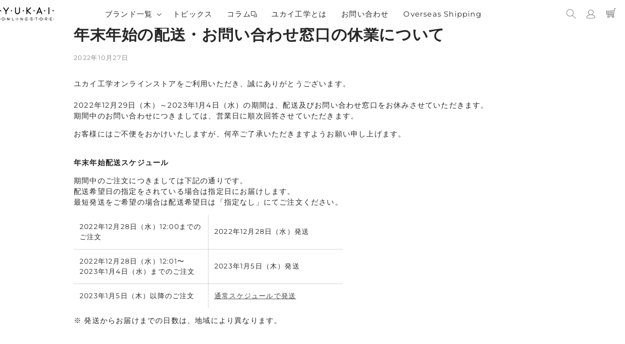

--- FILE ---
content_type: text/html; charset=utf-8
request_url: https://store.ux-xu.com/blogs/news/20221027
body_size: 65575
content:
<!doctype html>
<html class="js" lang="ja">
  <head>
    <meta charset="utf-8">
    <meta http-equiv="X-UA-Compatible" content="IE=edge">
    <meta name="viewport" content="width=device-width,initial-scale=1">
    <meta name="theme-color" content="">
    <link rel="canonical" href="https://store.ux-xu.com/blogs/news/20221027"><link rel="preconnect" href="https://fonts.shopifycdn.com" crossorigin><title>
      年末年始の配送・お問い合わせ窓口の休業について
 &ndash; ユカイ工学 オンラインストア</title>

    
      <meta name="description" content="ユカイ工学オンラインストアをご利用いただき、誠にありがとうございます。2022年12月29日（木）～2023年1月4日（水）の期間は、配送及びお問い合わせ窓口をお休みさせていただきます。期間中のお問い合わせにつきましては、営業日に順次回答させていただきます。 お客様にはご不便をおかけいたしますが、何卒ご了承いただきますようお願い申し上げます。">
    

    

<meta property="og:site_name" content="ユカイ工学 オンラインストア">
<meta property="og:url" content="https://store.ux-xu.com/blogs/news/20221027">
<meta property="og:title" content="年末年始の配送・お問い合わせ窓口の休業について">
<meta property="og:type" content="article">
<meta property="og:description" content="ユカイ工学オンラインストアをご利用いただき、誠にありがとうございます。2022年12月29日（木）～2023年1月4日（水）の期間は、配送及びお問い合わせ窓口をお休みさせていただきます。期間中のお問い合わせにつきましては、営業日に順次回答させていただきます。 お客様にはご不便をおかけいたしますが、何卒ご了承いただきますようお願い申し上げます。"><meta property="og:image" content="http://store.ux-xu.com/cdn/shop/files/yukai-online_store_ogp_202303.png?v=1678838541">
  <meta property="og:image:secure_url" content="https://store.ux-xu.com/cdn/shop/files/yukai-online_store_ogp_202303.png?v=1678838541">
  <meta property="og:image:width" content="1200">
  <meta property="og:image:height" content="630"><meta name="twitter:site" content="@yukaikk"><meta name="twitter:card" content="summary_large_image">
<meta name="twitter:title" content="年末年始の配送・お問い合わせ窓口の休業について">
<meta name="twitter:description" content="ユカイ工学オンラインストアをご利用いただき、誠にありがとうございます。2022年12月29日（木）～2023年1月4日（水）の期間は、配送及びお問い合わせ窓口をお休みさせていただきます。期間中のお問い合わせにつきましては、営業日に順次回答させていただきます。 お客様にはご不便をおかけいたしますが、何卒ご了承いただきますようお願い申し上げます。">


    <script src="//store.ux-xu.com/cdn/shop/t/133/assets/constants.js?v=132983761750457495441757666143" defer="defer"></script>
    <script src="//store.ux-xu.com/cdn/shop/t/133/assets/pubsub.js?v=158357773527763999511757666199" defer="defer"></script>
    <script src="//store.ux-xu.com/cdn/shop/t/133/assets/global.js?v=152862011079830610291757666147" defer="defer"></script>
    <script src="//store.ux-xu.com/cdn/shop/t/133/assets/details-disclosure.js?v=71550548980119076761757666144" defer="defer"></script>
    <script src="//store.ux-xu.com/cdn/shop/t/133/assets/details-modal.js?v=25581673532751508451757666145" defer="defer"></script>
    <script src="//store.ux-xu.com/cdn/shop/t/133/assets/search-form.js?v=133129549252120666541757666203" defer="defer"></script><script src="//store.ux-xu.com/cdn/shop/t/133/assets/animations.js?v=88693664871331136111757666120" defer="defer"></script><script>window.performance && window.performance.mark && window.performance.mark('shopify.content_for_header.start');</script><meta name="google-site-verification" content="n0CmOP3dD0rRwhTUGlGeg24u61PgSsAwqSz__PlpI7o">
<meta name="facebook-domain-verification" content="5uyyx9ptctraht3yxcwa9jb7nyr9yu">
<meta name="google-site-verification" content="HJiL1U_cfkAd9H50pp-qB_AkZNT7RiObD3k6yxC97mk">
<meta id="shopify-digital-wallet" name="shopify-digital-wallet" content="/26485915694/digital_wallets/dialog">
<meta name="shopify-checkout-api-token" content="4670a023e46d3e6061d98e32e30836fe">
<meta id="in-context-paypal-metadata" data-shop-id="26485915694" data-venmo-supported="false" data-environment="production" data-locale="ja_JP" data-paypal-v4="true" data-currency="JPY">
<link rel="alternate" type="application/atom+xml" title="Feed" href="/blogs/news.atom" />
<script async="async" src="/checkouts/internal/preloads.js?locale=ja-JP"></script>
<link rel="preconnect" href="https://shop.app" crossorigin="anonymous">
<script async="async" src="https://shop.app/checkouts/internal/preloads.js?locale=ja-JP&shop_id=26485915694" crossorigin="anonymous"></script>
<script id="apple-pay-shop-capabilities" type="application/json">{"shopId":26485915694,"countryCode":"JP","currencyCode":"JPY","merchantCapabilities":["supports3DS"],"merchantId":"gid:\/\/shopify\/Shop\/26485915694","merchantName":"ユカイ工学 オンラインストア","requiredBillingContactFields":["postalAddress","email","phone"],"requiredShippingContactFields":["postalAddress","email","phone"],"shippingType":"shipping","supportedNetworks":["visa","masterCard","amex","jcb","discover"],"total":{"type":"pending","label":"ユカイ工学 オンラインストア","amount":"1.00"},"shopifyPaymentsEnabled":true,"supportsSubscriptions":true}</script>
<script id="shopify-features" type="application/json">{"accessToken":"4670a023e46d3e6061d98e32e30836fe","betas":["rich-media-storefront-analytics"],"domain":"store.ux-xu.com","predictiveSearch":false,"shopId":26485915694,"locale":"ja"}</script>
<script>var Shopify = Shopify || {};
Shopify.shop = "ux-xu.myshopify.com";
Shopify.locale = "ja";
Shopify.currency = {"active":"JPY","rate":"1.0"};
Shopify.country = "JP";
Shopify.theme = {"name":"2025\/9：エモNHK対応","id":146542002368,"schema_name":"Dawn","schema_version":"15.2.0","theme_store_id":null,"role":"main"};
Shopify.theme.handle = "null";
Shopify.theme.style = {"id":null,"handle":null};
Shopify.cdnHost = "store.ux-xu.com/cdn";
Shopify.routes = Shopify.routes || {};
Shopify.routes.root = "/";</script>
<script type="module">!function(o){(o.Shopify=o.Shopify||{}).modules=!0}(window);</script>
<script>!function(o){function n(){var o=[];function n(){o.push(Array.prototype.slice.apply(arguments))}return n.q=o,n}var t=o.Shopify=o.Shopify||{};t.loadFeatures=n(),t.autoloadFeatures=n()}(window);</script>
<script>
  window.ShopifyPay = window.ShopifyPay || {};
  window.ShopifyPay.apiHost = "shop.app\/pay";
  window.ShopifyPay.redirectState = null;
</script>
<script id="shop-js-analytics" type="application/json">{"pageType":"article"}</script>
<script defer="defer" async type="module" src="//store.ux-xu.com/cdn/shopifycloud/shop-js/modules/v2/client.init-shop-cart-sync_0MstufBG.ja.esm.js"></script>
<script defer="defer" async type="module" src="//store.ux-xu.com/cdn/shopifycloud/shop-js/modules/v2/chunk.common_jll-23Z1.esm.js"></script>
<script defer="defer" async type="module" src="//store.ux-xu.com/cdn/shopifycloud/shop-js/modules/v2/chunk.modal_HXih6-AF.esm.js"></script>
<script type="module">
  await import("//store.ux-xu.com/cdn/shopifycloud/shop-js/modules/v2/client.init-shop-cart-sync_0MstufBG.ja.esm.js");
await import("//store.ux-xu.com/cdn/shopifycloud/shop-js/modules/v2/chunk.common_jll-23Z1.esm.js");
await import("//store.ux-xu.com/cdn/shopifycloud/shop-js/modules/v2/chunk.modal_HXih6-AF.esm.js");

  window.Shopify.SignInWithShop?.initShopCartSync?.({"fedCMEnabled":true,"windoidEnabled":true});

</script>
<script>
  window.Shopify = window.Shopify || {};
  if (!window.Shopify.featureAssets) window.Shopify.featureAssets = {};
  window.Shopify.featureAssets['shop-js'] = {"shop-cart-sync":["modules/v2/client.shop-cart-sync_DN7iwvRY.ja.esm.js","modules/v2/chunk.common_jll-23Z1.esm.js","modules/v2/chunk.modal_HXih6-AF.esm.js"],"init-fed-cm":["modules/v2/client.init-fed-cm_DmZOWWut.ja.esm.js","modules/v2/chunk.common_jll-23Z1.esm.js","modules/v2/chunk.modal_HXih6-AF.esm.js"],"shop-cash-offers":["modules/v2/client.shop-cash-offers_HFfvn_Gz.ja.esm.js","modules/v2/chunk.common_jll-23Z1.esm.js","modules/v2/chunk.modal_HXih6-AF.esm.js"],"shop-login-button":["modules/v2/client.shop-login-button_BVN3pvk0.ja.esm.js","modules/v2/chunk.common_jll-23Z1.esm.js","modules/v2/chunk.modal_HXih6-AF.esm.js"],"pay-button":["modules/v2/client.pay-button_CyS_4GVi.ja.esm.js","modules/v2/chunk.common_jll-23Z1.esm.js","modules/v2/chunk.modal_HXih6-AF.esm.js"],"shop-button":["modules/v2/client.shop-button_zh22db91.ja.esm.js","modules/v2/chunk.common_jll-23Z1.esm.js","modules/v2/chunk.modal_HXih6-AF.esm.js"],"avatar":["modules/v2/client.avatar_BTnouDA3.ja.esm.js"],"init-windoid":["modules/v2/client.init-windoid_BlVJIuJ5.ja.esm.js","modules/v2/chunk.common_jll-23Z1.esm.js","modules/v2/chunk.modal_HXih6-AF.esm.js"],"init-shop-for-new-customer-accounts":["modules/v2/client.init-shop-for-new-customer-accounts_BqzwtUK7.ja.esm.js","modules/v2/client.shop-login-button_BVN3pvk0.ja.esm.js","modules/v2/chunk.common_jll-23Z1.esm.js","modules/v2/chunk.modal_HXih6-AF.esm.js"],"init-shop-email-lookup-coordinator":["modules/v2/client.init-shop-email-lookup-coordinator_DKDv3hKi.ja.esm.js","modules/v2/chunk.common_jll-23Z1.esm.js","modules/v2/chunk.modal_HXih6-AF.esm.js"],"init-shop-cart-sync":["modules/v2/client.init-shop-cart-sync_0MstufBG.ja.esm.js","modules/v2/chunk.common_jll-23Z1.esm.js","modules/v2/chunk.modal_HXih6-AF.esm.js"],"shop-toast-manager":["modules/v2/client.shop-toast-manager_BkVvTGW3.ja.esm.js","modules/v2/chunk.common_jll-23Z1.esm.js","modules/v2/chunk.modal_HXih6-AF.esm.js"],"init-customer-accounts":["modules/v2/client.init-customer-accounts_CZbUHFPX.ja.esm.js","modules/v2/client.shop-login-button_BVN3pvk0.ja.esm.js","modules/v2/chunk.common_jll-23Z1.esm.js","modules/v2/chunk.modal_HXih6-AF.esm.js"],"init-customer-accounts-sign-up":["modules/v2/client.init-customer-accounts-sign-up_C0QA8nCd.ja.esm.js","modules/v2/client.shop-login-button_BVN3pvk0.ja.esm.js","modules/v2/chunk.common_jll-23Z1.esm.js","modules/v2/chunk.modal_HXih6-AF.esm.js"],"shop-follow-button":["modules/v2/client.shop-follow-button_CSkbpFfm.ja.esm.js","modules/v2/chunk.common_jll-23Z1.esm.js","modules/v2/chunk.modal_HXih6-AF.esm.js"],"checkout-modal":["modules/v2/client.checkout-modal_rYdHFJTE.ja.esm.js","modules/v2/chunk.common_jll-23Z1.esm.js","modules/v2/chunk.modal_HXih6-AF.esm.js"],"shop-login":["modules/v2/client.shop-login_DeXIozZF.ja.esm.js","modules/v2/chunk.common_jll-23Z1.esm.js","modules/v2/chunk.modal_HXih6-AF.esm.js"],"lead-capture":["modules/v2/client.lead-capture_DGEoeVgo.ja.esm.js","modules/v2/chunk.common_jll-23Z1.esm.js","modules/v2/chunk.modal_HXih6-AF.esm.js"],"payment-terms":["modules/v2/client.payment-terms_BXPcfuME.ja.esm.js","modules/v2/chunk.common_jll-23Z1.esm.js","modules/v2/chunk.modal_HXih6-AF.esm.js"]};
</script>
<script>(function() {
  var isLoaded = false;
  function asyncLoad() {
    if (isLoaded) return;
    isLoaded = true;
    var urls = ["https:\/\/delivery-date-and-time-picker.amp.tokyo\/script_tags\/cart_attributes.js?shop=ux-xu.myshopify.com","https:\/\/cdn1.stamped.io\/files\/widget.min.js?shop=ux-xu.myshopify.com","https:\/\/cdn.shopify.com\/s\/files\/1\/0264\/8591\/5694\/t\/24\/assets\/globo.formbuilder.init.js?v=1616737222\u0026shop=ux-xu.myshopify.com","https:\/\/subscription-script2-pr.firebaseapp.com\/script.js?shop=ux-xu.myshopify.com"];
    for (var i = 0; i < urls.length; i++) {
      var s = document.createElement('script');
      s.type = 'text/javascript';
      s.async = true;
      s.src = urls[i];
      var x = document.getElementsByTagName('script')[0];
      x.parentNode.insertBefore(s, x);
    }
  };
  if(window.attachEvent) {
    window.attachEvent('onload', asyncLoad);
  } else {
    window.addEventListener('load', asyncLoad, false);
  }
})();</script>
<script id="__st">var __st={"a":26485915694,"offset":32400,"reqid":"c4a3fdda-2fd7-451e-ad49-d936549458df-1769189979","pageurl":"store.ux-xu.com\/blogs\/news\/20221027","s":"articles-563425968320","u":"8135d837fc82","p":"article","rtyp":"article","rid":563425968320};</script>
<script>window.ShopifyPaypalV4VisibilityTracking = true;</script>
<script id="captcha-bootstrap">!function(){'use strict';const t='contact',e='account',n='new_comment',o=[[t,t],['blogs',n],['comments',n],[t,'customer']],c=[[e,'customer_login'],[e,'guest_login'],[e,'recover_customer_password'],[e,'create_customer']],r=t=>t.map((([t,e])=>`form[action*='/${t}']:not([data-nocaptcha='true']) input[name='form_type'][value='${e}']`)).join(','),a=t=>()=>t?[...document.querySelectorAll(t)].map((t=>t.form)):[];function s(){const t=[...o],e=r(t);return a(e)}const i='password',u='form_key',d=['recaptcha-v3-token','g-recaptcha-response','h-captcha-response',i],f=()=>{try{return window.sessionStorage}catch{return}},m='__shopify_v',_=t=>t.elements[u];function p(t,e,n=!1){try{const o=window.sessionStorage,c=JSON.parse(o.getItem(e)),{data:r}=function(t){const{data:e,action:n}=t;return t[m]||n?{data:e,action:n}:{data:t,action:n}}(c);for(const[e,n]of Object.entries(r))t.elements[e]&&(t.elements[e].value=n);n&&o.removeItem(e)}catch(o){console.error('form repopulation failed',{error:o})}}const l='form_type',E='cptcha';function T(t){t.dataset[E]=!0}const w=window,h=w.document,L='Shopify',v='ce_forms',y='captcha';let A=!1;((t,e)=>{const n=(g='f06e6c50-85a8-45c8-87d0-21a2b65856fe',I='https://cdn.shopify.com/shopifycloud/storefront-forms-hcaptcha/ce_storefront_forms_captcha_hcaptcha.v1.5.2.iife.js',D={infoText:'hCaptchaによる保護',privacyText:'プライバシー',termsText:'利用規約'},(t,e,n)=>{const o=w[L][v],c=o.bindForm;if(c)return c(t,g,e,D).then(n);var r;o.q.push([[t,g,e,D],n]),r=I,A||(h.body.append(Object.assign(h.createElement('script'),{id:'captcha-provider',async:!0,src:r})),A=!0)});var g,I,D;w[L]=w[L]||{},w[L][v]=w[L][v]||{},w[L][v].q=[],w[L][y]=w[L][y]||{},w[L][y].protect=function(t,e){n(t,void 0,e),T(t)},Object.freeze(w[L][y]),function(t,e,n,w,h,L){const[v,y,A,g]=function(t,e,n){const i=e?o:[],u=t?c:[],d=[...i,...u],f=r(d),m=r(i),_=r(d.filter((([t,e])=>n.includes(e))));return[a(f),a(m),a(_),s()]}(w,h,L),I=t=>{const e=t.target;return e instanceof HTMLFormElement?e:e&&e.form},D=t=>v().includes(t);t.addEventListener('submit',(t=>{const e=I(t);if(!e)return;const n=D(e)&&!e.dataset.hcaptchaBound&&!e.dataset.recaptchaBound,o=_(e),c=g().includes(e)&&(!o||!o.value);(n||c)&&t.preventDefault(),c&&!n&&(function(t){try{if(!f())return;!function(t){const e=f();if(!e)return;const n=_(t);if(!n)return;const o=n.value;o&&e.removeItem(o)}(t);const e=Array.from(Array(32),(()=>Math.random().toString(36)[2])).join('');!function(t,e){_(t)||t.append(Object.assign(document.createElement('input'),{type:'hidden',name:u})),t.elements[u].value=e}(t,e),function(t,e){const n=f();if(!n)return;const o=[...t.querySelectorAll(`input[type='${i}']`)].map((({name:t})=>t)),c=[...d,...o],r={};for(const[a,s]of new FormData(t).entries())c.includes(a)||(r[a]=s);n.setItem(e,JSON.stringify({[m]:1,action:t.action,data:r}))}(t,e)}catch(e){console.error('failed to persist form',e)}}(e),e.submit())}));const S=(t,e)=>{t&&!t.dataset[E]&&(n(t,e.some((e=>e===t))),T(t))};for(const o of['focusin','change'])t.addEventListener(o,(t=>{const e=I(t);D(e)&&S(e,y())}));const B=e.get('form_key'),M=e.get(l),P=B&&M;t.addEventListener('DOMContentLoaded',(()=>{const t=y();if(P)for(const e of t)e.elements[l].value===M&&p(e,B);[...new Set([...A(),...v().filter((t=>'true'===t.dataset.shopifyCaptcha))])].forEach((e=>S(e,t)))}))}(h,new URLSearchParams(w.location.search),n,t,e,['guest_login'])})(!0,!0)}();</script>
<script integrity="sha256-4kQ18oKyAcykRKYeNunJcIwy7WH5gtpwJnB7kiuLZ1E=" data-source-attribution="shopify.loadfeatures" defer="defer" src="//store.ux-xu.com/cdn/shopifycloud/storefront/assets/storefront/load_feature-a0a9edcb.js" crossorigin="anonymous"></script>
<script crossorigin="anonymous" defer="defer" src="//store.ux-xu.com/cdn/shopifycloud/storefront/assets/shopify_pay/storefront-65b4c6d7.js?v=20250812"></script>
<script data-source-attribution="shopify.dynamic_checkout.dynamic.init">var Shopify=Shopify||{};Shopify.PaymentButton=Shopify.PaymentButton||{isStorefrontPortableWallets:!0,init:function(){window.Shopify.PaymentButton.init=function(){};var t=document.createElement("script");t.src="https://store.ux-xu.com/cdn/shopifycloud/portable-wallets/latest/portable-wallets.ja.js",t.type="module",document.head.appendChild(t)}};
</script>
<script data-source-attribution="shopify.dynamic_checkout.buyer_consent">
  function portableWalletsHideBuyerConsent(e){var t=document.getElementById("shopify-buyer-consent"),n=document.getElementById("shopify-subscription-policy-button");t&&n&&(t.classList.add("hidden"),t.setAttribute("aria-hidden","true"),n.removeEventListener("click",e))}function portableWalletsShowBuyerConsent(e){var t=document.getElementById("shopify-buyer-consent"),n=document.getElementById("shopify-subscription-policy-button");t&&n&&(t.classList.remove("hidden"),t.removeAttribute("aria-hidden"),n.addEventListener("click",e))}window.Shopify?.PaymentButton&&(window.Shopify.PaymentButton.hideBuyerConsent=portableWalletsHideBuyerConsent,window.Shopify.PaymentButton.showBuyerConsent=portableWalletsShowBuyerConsent);
</script>
<script data-source-attribution="shopify.dynamic_checkout.cart.bootstrap">document.addEventListener("DOMContentLoaded",(function(){function t(){return document.querySelector("shopify-accelerated-checkout-cart, shopify-accelerated-checkout")}if(t())Shopify.PaymentButton.init();else{new MutationObserver((function(e,n){t()&&(Shopify.PaymentButton.init(),n.disconnect())})).observe(document.body,{childList:!0,subtree:!0})}}));
</script>
<link id="shopify-accelerated-checkout-styles" rel="stylesheet" media="screen" href="https://store.ux-xu.com/cdn/shopifycloud/portable-wallets/latest/accelerated-checkout-backwards-compat.css" crossorigin="anonymous">
<style id="shopify-accelerated-checkout-cart">
        #shopify-buyer-consent {
  margin-top: 1em;
  display: inline-block;
  width: 100%;
}

#shopify-buyer-consent.hidden {
  display: none;
}

#shopify-subscription-policy-button {
  background: none;
  border: none;
  padding: 0;
  text-decoration: underline;
  font-size: inherit;
  cursor: pointer;
}

#shopify-subscription-policy-button::before {
  box-shadow: none;
}

      </style>
<script id="sections-script" data-sections="header" defer="defer" src="//store.ux-xu.com/cdn/shop/t/133/compiled_assets/scripts.js?v=14815"></script>
<script>window.performance && window.performance.mark && window.performance.mark('shopify.content_for_header.end');</script>


    <style data-shopify>
      @font-face {
  font-family: Montserrat;
  font-weight: 400;
  font-style: normal;
  font-display: swap;
  src: url("//store.ux-xu.com/cdn/fonts/montserrat/montserrat_n4.81949fa0ac9fd2021e16436151e8eaa539321637.woff2") format("woff2"),
       url("//store.ux-xu.com/cdn/fonts/montserrat/montserrat_n4.a6c632ca7b62da89c3594789ba828388aac693fe.woff") format("woff");
}

      @font-face {
  font-family: Montserrat;
  font-weight: 700;
  font-style: normal;
  font-display: swap;
  src: url("//store.ux-xu.com/cdn/fonts/montserrat/montserrat_n7.3c434e22befd5c18a6b4afadb1e3d77c128c7939.woff2") format("woff2"),
       url("//store.ux-xu.com/cdn/fonts/montserrat/montserrat_n7.5d9fa6e2cae713c8fb539a9876489d86207fe957.woff") format("woff");
}

      @font-face {
  font-family: Montserrat;
  font-weight: 400;
  font-style: italic;
  font-display: swap;
  src: url("//store.ux-xu.com/cdn/fonts/montserrat/montserrat_i4.5a4ea298b4789e064f62a29aafc18d41f09ae59b.woff2") format("woff2"),
       url("//store.ux-xu.com/cdn/fonts/montserrat/montserrat_i4.072b5869c5e0ed5b9d2021e4c2af132e16681ad2.woff") format("woff");
}

      @font-face {
  font-family: Montserrat;
  font-weight: 700;
  font-style: italic;
  font-display: swap;
  src: url("//store.ux-xu.com/cdn/fonts/montserrat/montserrat_i7.a0d4a463df4f146567d871890ffb3c80408e7732.woff2") format("woff2"),
       url("//store.ux-xu.com/cdn/fonts/montserrat/montserrat_i7.f6ec9f2a0681acc6f8152c40921d2a4d2e1a2c78.woff") format("woff");
}

      @font-face {
  font-family: Montserrat;
  font-weight: 400;
  font-style: normal;
  font-display: swap;
  src: url("//store.ux-xu.com/cdn/fonts/montserrat/montserrat_n4.81949fa0ac9fd2021e16436151e8eaa539321637.woff2") format("woff2"),
       url("//store.ux-xu.com/cdn/fonts/montserrat/montserrat_n4.a6c632ca7b62da89c3594789ba828388aac693fe.woff") format("woff");
}


      
        :root,
        .color-scheme-1 {
          --color-background: 255,255,255;
        
          --gradient-background: #ffffff;
        

        

        --color-foreground: 40,40,40;
        --color-background-contrast: 191,191,191;
        --color-shadow: 40,40,40;
        --color-button: 40,40,40;
        --color-button-text: 255,255,255;
        --color-secondary-button: 255,255,255;
        --color-secondary-button-text: 40,40,40;
        --color-link: 40,40,40;
        --color-badge-foreground: 40,40,40;
        --color-badge-background: 255,255,255;
        --color-badge-border: 40,40,40;
        --payment-terms-background-color: rgb(255 255 255);
      }
      
        
        .color-scheme-2 {
          --color-background: 250,250,250;
        
          --gradient-background: #fafafa;
        

        

        --color-foreground: 40,40,40;
        --color-background-contrast: 186,186,186;
        --color-shadow: 0,0,0;
        --color-button: 40,40,40;
        --color-button-text: 250,250,250;
        --color-secondary-button: 250,250,250;
        --color-secondary-button-text: 40,40,40;
        --color-link: 40,40,40;
        --color-badge-foreground: 40,40,40;
        --color-badge-background: 250,250,250;
        --color-badge-border: 40,40,40;
        --payment-terms-background-color: rgb(250 250 250);
      }
      
        
        .color-scheme-3 {
          --color-background: 58,58,58;
        
          --gradient-background: #3a3a3a;
        

        

        --color-foreground: 255,255,255;
        --color-background-contrast: 71,71,71;
        --color-shadow: 18,18,18;
        --color-button: 255,255,255;
        --color-button-text: 0,0,0;
        --color-secondary-button: 58,58,58;
        --color-secondary-button-text: 255,255,255;
        --color-link: 255,255,255;
        --color-badge-foreground: 255,255,255;
        --color-badge-background: 58,58,58;
        --color-badge-border: 255,255,255;
        --payment-terms-background-color: rgb(58 58 58);
      }
      
        
        .color-scheme-4 {
          --color-background: 40,40,40;
        
          --gradient-background: #282828;
        

        

        --color-foreground: 255,255,255;
        --color-background-contrast: 53,53,53;
        --color-shadow: 40,40,40;
        --color-button: 255,255,255;
        --color-button-text: 40,40,40;
        --color-secondary-button: 40,40,40;
        --color-secondary-button-text: 255,255,255;
        --color-link: 255,255,255;
        --color-badge-foreground: 255,255,255;
        --color-badge-background: 40,40,40;
        --color-badge-border: 255,255,255;
        --payment-terms-background-color: rgb(40 40 40);
      }
      
        
        .color-scheme-5 {
          --color-background: 51,79,180;
        
          --gradient-background: #334fb4;
        

        

        --color-foreground: 255,255,255;
        --color-background-contrast: 23,35,81;
        --color-shadow: 18,18,18;
        --color-button: 255,255,255;
        --color-button-text: 51,79,180;
        --color-secondary-button: 51,79,180;
        --color-secondary-button-text: 255,255,255;
        --color-link: 255,255,255;
        --color-badge-foreground: 255,255,255;
        --color-badge-background: 51,79,180;
        --color-badge-border: 255,255,255;
        --payment-terms-background-color: rgb(51 79 180);
      }
      
        
        .color-scheme-0e181026-d7f0-48b1-bc6e-bf19771c2cbf {
          --color-background: 255,255,255;
        
          --gradient-background: #ffffff;
        

        

        --color-foreground: 40,40,40;
        --color-background-contrast: 191,191,191;
        --color-shadow: 40,40,40;
        --color-button: 40,40,40;
        --color-button-text: 255,255,255;
        --color-secondary-button: 255,255,255;
        --color-secondary-button-text: 40,40,40;
        --color-link: 40,40,40;
        --color-badge-foreground: 40,40,40;
        --color-badge-background: 255,255,255;
        --color-badge-border: 40,40,40;
        --payment-terms-background-color: rgb(255 255 255);
      }
      
        
        .color-scheme-f06da174-3307-4965-8518-099bdf2486cf {
          --color-background: 67,166,193;
        
          --gradient-background: #43a6c1;
        

        

        --color-foreground: 255,255,255;
        --color-background-contrast: 33,85,100;
        --color-shadow: 40,40,40;
        --color-button: 255,255,255;
        --color-button-text: 255,255,255;
        --color-secondary-button: 67,166,193;
        --color-secondary-button-text: 40,40,40;
        --color-link: 40,40,40;
        --color-badge-foreground: 255,255,255;
        --color-badge-background: 67,166,193;
        --color-badge-border: 255,255,255;
        --payment-terms-background-color: rgb(67 166 193);
      }
      

      body, .color-scheme-1, .color-scheme-2, .color-scheme-3, .color-scheme-4, .color-scheme-5, .color-scheme-0e181026-d7f0-48b1-bc6e-bf19771c2cbf, .color-scheme-f06da174-3307-4965-8518-099bdf2486cf {
        color: rgb(var(--color-foreground));
        background-color: rgb(var(--color-background));
      }

      :root {
        --font-body-family: Montserrat, "Hiragino Kaku Gothic ProN", "Hiragino Sans", "游ゴシック体", YuGothic, "游ゴシック", "Yu Gothic", "メイリオ", sans-serif;
        --font-body-style: normal;
        --font-body-weight: 500;
        --font-body-weight-bold: 700;

        --font-heading-family: Montserrat, "Hiragino Kaku Gothic ProN", "Hiragino Sans", "游ゴシック体", YuGothic, "游ゴシック", "Yu Gothic", "メイリオ", sans-serif;
        --font-heading-style: normal;
        --font-heading-weight: 400;

        --font-body-scale: 1.0;
        --font-heading-scale: 1.0;

        --media-padding: px;
        --media-border-opacity: 0.05;
        --media-border-width: 1px;
        --media-radius: 0px;
        --media-shadow-opacity: 0.0;
        --media-shadow-horizontal-offset: 0px;
        --media-shadow-vertical-offset: 4px;
        --media-shadow-blur-radius: 5px;
        --media-shadow-visible: 0;

        --page-width: 120rem;
        --page-width-margin: 0rem;

        --product-card-image-padding: 0.0rem;
        --product-card-corner-radius: 0.0rem;
        --product-card-text-alignment: left;
        --product-card-border-width: 0.0rem;
        --product-card-border-opacity: 0.1;
        --product-card-shadow-opacity: 0.0;
        --product-card-shadow-visible: 0;
        --product-card-shadow-horizontal-offset: 0.0rem;
        --product-card-shadow-vertical-offset: 0.4rem;
        --product-card-shadow-blur-radius: 0.5rem;

        --collection-card-image-padding: 0.0rem;
        --collection-card-corner-radius: 0.0rem;
        --collection-card-text-alignment: left;
        --collection-card-border-width: 0.0rem;
        --collection-card-border-opacity: 0.1;
        --collection-card-shadow-opacity: 0.0;
        --collection-card-shadow-visible: 0;
        --collection-card-shadow-horizontal-offset: 0.0rem;
        --collection-card-shadow-vertical-offset: 0.4rem;
        --collection-card-shadow-blur-radius: 0.5rem;

        --blog-card-image-padding: 0.0rem;
        --blog-card-corner-radius: 0.0rem;
        --blog-card-text-alignment: left;
        --blog-card-border-width: 0.0rem;
        --blog-card-border-opacity: 0.1;
        --blog-card-shadow-opacity: 0.0;
        --blog-card-shadow-visible: 0;
        --blog-card-shadow-horizontal-offset: 0.0rem;
        --blog-card-shadow-vertical-offset: 0.4rem;
        --blog-card-shadow-blur-radius: 0.5rem;

        --badge-corner-radius: 4.0rem;

        --popup-border-width: 1px;
        --popup-border-opacity: 0.1;
        --popup-corner-radius: 0px;
        --popup-shadow-opacity: 0.05;
        --popup-shadow-horizontal-offset: 0px;
        --popup-shadow-vertical-offset: 4px;
        --popup-shadow-blur-radius: 5px;

        --drawer-border-width: 1px;
        --drawer-border-opacity: 0.1;
        --drawer-shadow-opacity: 0.0;
        --drawer-shadow-horizontal-offset: 0px;
        --drawer-shadow-vertical-offset: 4px;
        --drawer-shadow-blur-radius: 5px;

        --spacing-sections-desktop: 0px;
        --spacing-sections-mobile: 0px;

        --grid-desktop-vertical-spacing: 8px;
        --grid-desktop-horizontal-spacing: 8px;
        --grid-mobile-vertical-spacing: 4px;
        --grid-mobile-horizontal-spacing: 4px;

        --text-boxes-border-opacity: 0.1;
        --text-boxes-border-width: 0px;
        --text-boxes-radius: 0px;
        --text-boxes-shadow-opacity: 0.0;
        --text-boxes-shadow-visible: 0;
        --text-boxes-shadow-horizontal-offset: 0px;
        --text-boxes-shadow-vertical-offset: 4px;
        --text-boxes-shadow-blur-radius: 5px;

        --buttons-radius: 40px;
        --buttons-radius-outset: 41px;
        --buttons-border-width: 1px;
        --buttons-border-opacity: 1.0;
        --buttons-shadow-opacity: 0.0;
        --buttons-shadow-visible: 0;
        --buttons-shadow-horizontal-offset: 0px;
        --buttons-shadow-vertical-offset: 0px;
        --buttons-shadow-blur-radius: 0px;
        --buttons-border-offset: 0.3px;

        --inputs-radius: 0px;
        --inputs-border-width: 1px;
        --inputs-border-opacity: 0.55;
        --inputs-shadow-opacity: 0.0;
        --inputs-shadow-horizontal-offset: 0px;
        --inputs-margin-offset: 0px;
        --inputs-shadow-vertical-offset: 4px;
        --inputs-shadow-blur-radius: 5px;
        --inputs-radius-outset: 0px;

        --variant-pills-radius: 40px;
        --variant-pills-border-width: 1px;
        --variant-pills-border-opacity: 0.55;
        --variant-pills-shadow-opacity: 0.0;
        --variant-pills-shadow-horizontal-offset: 0px;
        --variant-pills-shadow-vertical-offset: 4px;
        --variant-pills-shadow-blur-radius: 5px;
      }

      *,
      *::before,
      *::after {
        box-sizing: inherit;
      }

      html {
        box-sizing: border-box;
        font-size: calc(var(--font-body-scale) * 62.5%);
        height: 100%;
      }

      body {
        display: grid;
        grid-template-rows: auto auto 1fr auto;
        grid-template-columns: 100%;
        min-height: 100%;
        margin: 0;
        font-size: 1.5rem;
        letter-spacing: 0.08em;
        line-height: 1.5;
        font-family: var(--font-body-family);
        font-style: var(--font-body-style);
        font-weight: var(--font-body-weight);
      }

    </style>

    
    
    
    <link rel="stylesheet" href="https://unpkg.com/swiper/swiper-bundle.min.css">
    <script src="https://unpkg.com/swiper/swiper-bundle.min.js"></script><style data-shopify>:root {
    /* gutter */
    --gutter: 4vw;
    @media screen and (min-width: 750px){
      --gutter: 1rem;
    }

    /* image ratio */
    --image-rectangle: 64.9%;
    
    /* transition */
    --transition-opacity: .3s;
    --opacity: .6;

    /* color */
    --color-gray: #cfcfcf;
    --color-border: var(--color-gray);

    /* header */
    --header-height: 57px;
    --header-padding-inline: 22px 13px;
    --header-padding-block: 0;
    --header-icon: 2rem;
    --header-logo-width: 110px;
    
    @media screen and (min-width: 750px) {
      --header-height: 104px;
      --header-padding-inline: 10px;
      --header-logo-width: 160px;
    }
    @media screen and (min-width: 1280px){
      --header-height: 77px;
    }
  }</style><link href="//store.ux-xu.com/cdn/shop/t/133/assets/base.css?v=56244965124243631851757666120" rel="stylesheet" type="text/css" media="all" />
    <link href="//store.ux-xu.com/cdn/shop/t/133/assets/yki.css?v=7285007850144216331757666217" rel="stylesheet" type="text/css" media="all" />
    <script src="//store.ux-xu.com/cdn/shop/t/133/assets/yki.js?v=151983640133537390691757666217" defer="defer"></script>
    
    <link rel="stylesheet" href="//store.ux-xu.com/cdn/shop/t/133/assets/component-cart-items.css?v=31753120596919451371757666125" media="print" onload="this.media='all'">
      <link rel="preload" as="font" href="//store.ux-xu.com/cdn/fonts/montserrat/montserrat_n4.81949fa0ac9fd2021e16436151e8eaa539321637.woff2" type="font/woff2" crossorigin>
      

      <link rel="preload" as="font" href="//store.ux-xu.com/cdn/fonts/montserrat/montserrat_n4.81949fa0ac9fd2021e16436151e8eaa539321637.woff2" type="font/woff2" crossorigin>
      
<script>
      if (Shopify.designMode) {
        document.documentElement.classList.add('shopify-design-mode');
      }
    </script>
  <!-- BEGIN app block: shopify://apps/helium-customer-fields/blocks/app-embed/bab58598-3e6a-4377-aaaa-97189b15f131 -->







































<script>
  if ('CF' in window) {
    window.CF.appEmbedEnabled = true;
  } else {
    window.CF = {
      appEmbedEnabled: true,
    };
  }

  window.CF.editAccountFormId = "qOtqLz";
  window.CF.registrationFormId = "qOtqLz";
</script>

<!-- BEGIN app snippet: patch-registration-links -->







































<script>
  function patchRegistrationLinks() {
    const PATCHABLE_LINKS_SELECTOR = 'a[href*="/account/register"]';

    const search = new URLSearchParams(window.location.search);
    const checkoutUrl = search.get('checkout_url');
    const returnUrl = search.get('return_url');

    const redirectUrl = checkoutUrl || returnUrl;
    if (!redirectUrl) return;

    const registrationLinks = Array.from(document.querySelectorAll(PATCHABLE_LINKS_SELECTOR));
    registrationLinks.forEach(link => {
      const url = new URL(link.href);

      url.searchParams.set('return_url', redirectUrl);

      link.href = url.href;
    });
  }

  if (['complete', 'interactive', 'loaded'].includes(document.readyState)) {
    patchRegistrationLinks();
  } else {
    document.addEventListener('DOMContentLoaded', () => patchRegistrationLinks());
  }
</script><!-- END app snippet -->
<!-- BEGIN app snippet: patch-login-grecaptcha-conflict -->







































<script>
  // Fixes a problem where both grecaptcha and hcaptcha response fields are included in the /account/login form submission
  // resulting in a 404 on the /challenge page.
  // This is caused by our triggerShopifyRecaptchaLoad function in initialize-forms.liquid.ejs
  // The fix itself just removes the unnecessary g-recaptcha-response input

  function patchLoginGrecaptchaConflict() {
    Array.from(document.querySelectorAll('form')).forEach(form => {
      form.addEventListener('submit', e => {
        const grecaptchaResponse = form.querySelector('[name="g-recaptcha-response"]');
        const hcaptchaResponse = form.querySelector('[name="h-captcha-response"]');

        if (grecaptchaResponse && hcaptchaResponse) {
          // Can't use both. Only keep hcaptcha response field.
          grecaptchaResponse.parentElement.removeChild(grecaptchaResponse);
        }
      })
    })
  }

  if (['complete', 'interactive', 'loaded'].includes(document.readyState)) {
    patchLoginGrecaptchaConflict();
  } else {
    document.addEventListener('DOMContentLoaded', () => patchLoginGrecaptchaConflict());
  }
</script><!-- END app snippet -->
<!-- BEGIN app snippet: embed-data -->





















































<script>
  window.CF.version = "5.2.1";
  window.CF.environment = 
  {
  
  "domain": "ux-xu.myshopify.com",
  "baseApiUrl": "https:\/\/app.customerfields.com",
  "captchaSiteKey": "6LdvfWQeAAAAANyhTKUiM4-ZPeqYSsZPMU90PT1K",
  "captchaEnabled": false,
  "proxyPath": "\/tools\/customr",
  "countries": [{"name":"Afghanistan","code":"AF"},{"name":"Åland Islands","code":"AX"},{"name":"Albania","code":"AL"},{"name":"Algeria","code":"DZ"},{"name":"Andorra","code":"AD"},{"name":"Angola","code":"AO"},{"name":"Anguilla","code":"AI"},{"name":"Antigua \u0026 Barbuda","code":"AG"},{"name":"Argentina","code":"AR","provinces":[{"name":"Buenos Aires Province","code":"B"},{"name":"Catamarca","code":"K"},{"name":"Chaco","code":"H"},{"name":"Chubut","code":"U"},{"name":"Buenos Aires (Autonomous City)","code":"C"},{"name":"Córdoba","code":"X"},{"name":"Corrientes","code":"W"},{"name":"Entre Ríos","code":"E"},{"name":"Formosa","code":"P"},{"name":"Jujuy","code":"Y"},{"name":"La Pampa","code":"L"},{"name":"La Rioja","code":"F"},{"name":"Mendoza","code":"M"},{"name":"Misiones","code":"N"},{"name":"Neuquén","code":"Q"},{"name":"Río Negro","code":"R"},{"name":"Salta","code":"A"},{"name":"San Juan","code":"J"},{"name":"San Luis","code":"D"},{"name":"Santa Cruz","code":"Z"},{"name":"Santa Fe","code":"S"},{"name":"Santiago del Estero","code":"G"},{"name":"Tierra del Fuego","code":"V"},{"name":"Tucumán","code":"T"}]},{"name":"Armenia","code":"AM"},{"name":"Aruba","code":"AW"},{"name":"Ascension Island","code":"AC"},{"name":"Australia","code":"AU","provinces":[{"name":"Australian Capital Territory","code":"ACT"},{"name":"New South Wales","code":"NSW"},{"name":"Northern Territory","code":"NT"},{"name":"Queensland","code":"QLD"},{"name":"South Australia","code":"SA"},{"name":"Tasmania","code":"TAS"},{"name":"Victoria","code":"VIC"},{"name":"Western Australia","code":"WA"}]},{"name":"Austria","code":"AT"},{"name":"Azerbaijan","code":"AZ"},{"name":"Bahamas","code":"BS"},{"name":"Bahrain","code":"BH"},{"name":"Bangladesh","code":"BD"},{"name":"Barbados","code":"BB"},{"name":"Belarus","code":"BY"},{"name":"Belgium","code":"BE"},{"name":"Belize","code":"BZ"},{"name":"Benin","code":"BJ"},{"name":"Bermuda","code":"BM"},{"name":"Bhutan","code":"BT"},{"name":"Bolivia","code":"BO"},{"name":"Bosnia \u0026 Herzegovina","code":"BA"},{"name":"Botswana","code":"BW"},{"name":"Brazil","code":"BR","provinces":[{"name":"Acre","code":"AC"},{"name":"Alagoas","code":"AL"},{"name":"Amapá","code":"AP"},{"name":"Amazonas","code":"AM"},{"name":"Bahia","code":"BA"},{"name":"Ceará","code":"CE"},{"name":"Federal District","code":"DF"},{"name":"Espírito Santo","code":"ES"},{"name":"Goiás","code":"GO"},{"name":"Maranhão","code":"MA"},{"name":"Mato Grosso","code":"MT"},{"name":"Mato Grosso do Sul","code":"MS"},{"name":"Minas Gerais","code":"MG"},{"name":"Pará","code":"PA"},{"name":"Paraíba","code":"PB"},{"name":"Paraná","code":"PR"},{"name":"Pernambuco","code":"PE"},{"name":"Piauí","code":"PI"},{"name":"Rio Grande do Norte","code":"RN"},{"name":"Rio Grande do Sul","code":"RS"},{"name":"Rio de Janeiro","code":"RJ"},{"name":"Rondônia","code":"RO"},{"name":"Roraima","code":"RR"},{"name":"Santa Catarina","code":"SC"},{"name":"São Paulo","code":"SP"},{"name":"Sergipe","code":"SE"},{"name":"Tocantins","code":"TO"}]},{"name":"British Indian Ocean Territory","code":"IO"},{"name":"British Virgin Islands","code":"VG"},{"name":"Brunei","code":"BN"},{"name":"Bulgaria","code":"BG"},{"name":"Burkina Faso","code":"BF"},{"name":"Burundi","code":"BI"},{"name":"Cambodia","code":"KH"},{"name":"Cameroon","code":"CM"},{"name":"Canada","code":"CA","provinces":[{"name":"Alberta","code":"AB"},{"name":"British Columbia","code":"BC"},{"name":"Manitoba","code":"MB"},{"name":"New Brunswick","code":"NB"},{"name":"Newfoundland and Labrador","code":"NL"},{"name":"Northwest Territories","code":"NT"},{"name":"Nova Scotia","code":"NS"},{"name":"Nunavut","code":"NU"},{"name":"Ontario","code":"ON"},{"name":"Prince Edward Island","code":"PE"},{"name":"Quebec","code":"QC"},{"name":"Saskatchewan","code":"SK"},{"name":"Yukon","code":"YT"}]},{"name":"Cape Verde","code":"CV"},{"name":"Caribbean Netherlands","code":"BQ"},{"name":"Cayman Islands","code":"KY"},{"name":"Central African Republic","code":"CF"},{"name":"Chad","code":"TD"},{"name":"Chile","code":"CL","provinces":[{"name":"Arica y Parinacota","code":"AP"},{"name":"Tarapacá","code":"TA"},{"name":"Antofagasta","code":"AN"},{"name":"Atacama","code":"AT"},{"name":"Coquimbo","code":"CO"},{"name":"Valparaíso","code":"VS"},{"name":"Santiago Metropolitan","code":"RM"},{"name":"Libertador General Bernardo O’Higgins","code":"LI"},{"name":"Maule","code":"ML"},{"name":"Ñuble","code":"NB"},{"name":"Bío Bío","code":"BI"},{"name":"Araucanía","code":"AR"},{"name":"Los Ríos","code":"LR"},{"name":"Los Lagos","code":"LL"},{"name":"Aysén","code":"AI"},{"name":"Magallanes Region","code":"MA"}]},{"name":"China","code":"CN","provinces":[{"name":"Anhui","code":"AH"},{"name":"Beijing","code":"BJ"},{"name":"Chongqing","code":"CQ"},{"name":"Fujian","code":"FJ"},{"name":"Gansu","code":"GS"},{"name":"Guangdong","code":"GD"},{"name":"Guangxi","code":"GX"},{"name":"Guizhou","code":"GZ"},{"name":"Hainan","code":"HI"},{"name":"Hebei","code":"HE"},{"name":"Heilongjiang","code":"HL"},{"name":"Henan","code":"HA"},{"name":"Hubei","code":"HB"},{"name":"Hunan","code":"HN"},{"name":"Inner Mongolia","code":"NM"},{"name":"Jiangsu","code":"JS"},{"name":"Jiangxi","code":"JX"},{"name":"Jilin","code":"JL"},{"name":"Liaoning","code":"LN"},{"name":"Ningxia","code":"NX"},{"name":"Qinghai","code":"QH"},{"name":"Shaanxi","code":"SN"},{"name":"Shandong","code":"SD"},{"name":"Shanghai","code":"SH"},{"name":"Shanxi","code":"SX"},{"name":"Sichuan","code":"SC"},{"name":"Tianjin","code":"TJ"},{"name":"Xinjiang","code":"XJ"},{"name":"Tibet","code":"YZ"},{"name":"Yunnan","code":"YN"},{"name":"Zhejiang","code":"ZJ"}]},{"name":"Christmas Island","code":"CX"},{"name":"Cocos (Keeling) Islands","code":"CC"},{"name":"Colombia","code":"CO","provinces":[{"name":"Capital District","code":"DC"},{"name":"Amazonas","code":"AMA"},{"name":"Antioquia","code":"ANT"},{"name":"Arauca","code":"ARA"},{"name":"Atlántico","code":"ATL"},{"name":"Bolívar","code":"BOL"},{"name":"Boyacá","code":"BOY"},{"name":"Caldas","code":"CAL"},{"name":"Caquetá","code":"CAQ"},{"name":"Casanare","code":"CAS"},{"name":"Cauca","code":"CAU"},{"name":"Cesar","code":"CES"},{"name":"Chocó","code":"CHO"},{"name":"Córdoba","code":"COR"},{"name":"Cundinamarca","code":"CUN"},{"name":"Guainía","code":"GUA"},{"name":"Guaviare","code":"GUV"},{"name":"Huila","code":"HUI"},{"name":"La Guajira","code":"LAG"},{"name":"Magdalena","code":"MAG"},{"name":"Meta","code":"MET"},{"name":"Nariño","code":"NAR"},{"name":"Norte de Santander","code":"NSA"},{"name":"Putumayo","code":"PUT"},{"name":"Quindío","code":"QUI"},{"name":"Risaralda","code":"RIS"},{"name":"San Andrés \u0026 Providencia","code":"SAP"},{"name":"Santander","code":"SAN"},{"name":"Sucre","code":"SUC"},{"name":"Tolima","code":"TOL"},{"name":"Valle del Cauca","code":"VAC"},{"name":"Vaupés","code":"VAU"},{"name":"Vichada","code":"VID"}]},{"name":"Comoros","code":"KM"},{"name":"Congo - Brazzaville","code":"CG"},{"name":"Congo - Kinshasa","code":"CD"},{"name":"Cook Islands","code":"CK"},{"name":"Costa Rica","code":"CR","provinces":[{"name":"Alajuela","code":"CR-A"},{"name":"Cartago","code":"CR-C"},{"name":"Guanacaste","code":"CR-G"},{"name":"Heredia","code":"CR-H"},{"name":"Limón","code":"CR-L"},{"name":"Puntarenas","code":"CR-P"},{"name":"San José","code":"CR-SJ"}]},{"name":"Croatia","code":"HR"},{"name":"Curaçao","code":"CW"},{"name":"Cyprus","code":"CY"},{"name":"Czechia","code":"CZ"},{"name":"Côte d’Ivoire","code":"CI"},{"name":"Denmark","code":"DK"},{"name":"Djibouti","code":"DJ"},{"name":"Dominica","code":"DM"},{"name":"Dominican Republic","code":"DO"},{"name":"Ecuador","code":"EC"},{"name":"Egypt","code":"EG","provinces":[{"name":"6th of October","code":"SU"},{"name":"Al Sharqia","code":"SHR"},{"name":"Alexandria","code":"ALX"},{"name":"Aswan","code":"ASN"},{"name":"Asyut","code":"AST"},{"name":"Beheira","code":"BH"},{"name":"Beni Suef","code":"BNS"},{"name":"Cairo","code":"C"},{"name":"Dakahlia","code":"DK"},{"name":"Damietta","code":"DT"},{"name":"Faiyum","code":"FYM"},{"name":"Gharbia","code":"GH"},{"name":"Giza","code":"GZ"},{"name":"Helwan","code":"HU"},{"name":"Ismailia","code":"IS"},{"name":"Kafr el-Sheikh","code":"KFS"},{"name":"Luxor","code":"LX"},{"name":"Matrouh","code":"MT"},{"name":"Minya","code":"MN"},{"name":"Monufia","code":"MNF"},{"name":"New Valley","code":"WAD"},{"name":"North Sinai","code":"SIN"},{"name":"Port Said","code":"PTS"},{"name":"Qalyubia","code":"KB"},{"name":"Qena","code":"KN"},{"name":"Red Sea","code":"BA"},{"name":"Sohag","code":"SHG"},{"name":"South Sinai","code":"JS"},{"name":"Suez","code":"SUZ"}]},{"name":"El Salvador","code":"SV","provinces":[{"name":"Ahuachapán","code":"SV-AH"},{"name":"Cabañas","code":"SV-CA"},{"name":"Chalatenango","code":"SV-CH"},{"name":"Cuscatlán","code":"SV-CU"},{"name":"La Libertad","code":"SV-LI"},{"name":"La Paz","code":"SV-PA"},{"name":"La Unión","code":"SV-UN"},{"name":"Morazán","code":"SV-MO"},{"name":"San Miguel","code":"SV-SM"},{"name":"San Salvador","code":"SV-SS"},{"name":"San Vicente","code":"SV-SV"},{"name":"Santa Ana","code":"SV-SA"},{"name":"Sonsonate","code":"SV-SO"},{"name":"Usulután","code":"SV-US"}]},{"name":"Equatorial Guinea","code":"GQ"},{"name":"Eritrea","code":"ER"},{"name":"Estonia","code":"EE"},{"name":"Eswatini","code":"SZ"},{"name":"Ethiopia","code":"ET"},{"name":"Falkland Islands","code":"FK"},{"name":"Faroe Islands","code":"FO"},{"name":"Fiji","code":"FJ"},{"name":"Finland","code":"FI"},{"name":"France","code":"FR"},{"name":"French Guiana","code":"GF"},{"name":"French Polynesia","code":"PF"},{"name":"French Southern Territories","code":"TF"},{"name":"Gabon","code":"GA"},{"name":"Gambia","code":"GM"},{"name":"Georgia","code":"GE"},{"name":"Germany","code":"DE"},{"name":"Ghana","code":"GH"},{"name":"Gibraltar","code":"GI"},{"name":"Greece","code":"GR"},{"name":"Greenland","code":"GL"},{"name":"Grenada","code":"GD"},{"name":"Guadeloupe","code":"GP"},{"name":"Guatemala","code":"GT","provinces":[{"name":"Alta Verapaz","code":"AVE"},{"name":"Baja Verapaz","code":"BVE"},{"name":"Chimaltenango","code":"CMT"},{"name":"Chiquimula","code":"CQM"},{"name":"El Progreso","code":"EPR"},{"name":"Escuintla","code":"ESC"},{"name":"Guatemala","code":"GUA"},{"name":"Huehuetenango","code":"HUE"},{"name":"Izabal","code":"IZA"},{"name":"Jalapa","code":"JAL"},{"name":"Jutiapa","code":"JUT"},{"name":"Petén","code":"PET"},{"name":"Quetzaltenango","code":"QUE"},{"name":"Quiché","code":"QUI"},{"name":"Retalhuleu","code":"RET"},{"name":"Sacatepéquez","code":"SAC"},{"name":"San Marcos","code":"SMA"},{"name":"Santa Rosa","code":"SRO"},{"name":"Sololá","code":"SOL"},{"name":"Suchitepéquez","code":"SUC"},{"name":"Totonicapán","code":"TOT"},{"name":"Zacapa","code":"ZAC"}]},{"name":"Guernsey","code":"GG"},{"name":"Guinea","code":"GN"},{"name":"Guinea-Bissau","code":"GW"},{"name":"Guyana","code":"GY"},{"name":"Haiti","code":"HT"},{"name":"Honduras","code":"HN"},{"name":"Hong Kong SAR","code":"HK","provinces":[{"name":"Hong Kong Island","code":"HK"},{"name":"Kowloon","code":"KL"},{"name":"New Territories","code":"NT"}]},{"name":"Hungary","code":"HU"},{"name":"Iceland","code":"IS"},{"name":"India","code":"IN","provinces":[{"name":"Andaman and Nicobar Islands","code":"AN"},{"name":"Andhra Pradesh","code":"AP"},{"name":"Arunachal Pradesh","code":"AR"},{"name":"Assam","code":"AS"},{"name":"Bihar","code":"BR"},{"name":"Chandigarh","code":"CH"},{"name":"Chhattisgarh","code":"CG"},{"name":"Dadra and Nagar Haveli","code":"DN"},{"name":"Daman and Diu","code":"DD"},{"name":"Delhi","code":"DL"},{"name":"Goa","code":"GA"},{"name":"Gujarat","code":"GJ"},{"name":"Haryana","code":"HR"},{"name":"Himachal Pradesh","code":"HP"},{"name":"Jammu and Kashmir","code":"JK"},{"name":"Jharkhand","code":"JH"},{"name":"Karnataka","code":"KA"},{"name":"Kerala","code":"KL"},{"name":"Ladakh","code":"LA"},{"name":"Lakshadweep","code":"LD"},{"name":"Madhya Pradesh","code":"MP"},{"name":"Maharashtra","code":"MH"},{"name":"Manipur","code":"MN"},{"name":"Meghalaya","code":"ML"},{"name":"Mizoram","code":"MZ"},{"name":"Nagaland","code":"NL"},{"name":"Odisha","code":"OR"},{"name":"Puducherry","code":"PY"},{"name":"Punjab","code":"PB"},{"name":"Rajasthan","code":"RJ"},{"name":"Sikkim","code":"SK"},{"name":"Tamil Nadu","code":"TN"},{"name":"Telangana","code":"TS"},{"name":"Tripura","code":"TR"},{"name":"Uttar Pradesh","code":"UP"},{"name":"Uttarakhand","code":"UK"},{"name":"West Bengal","code":"WB"}]},{"name":"Indonesia","code":"ID","provinces":[{"name":"Aceh","code":"AC"},{"name":"Bali","code":"BA"},{"name":"Bangka–Belitung Islands","code":"BB"},{"name":"Banten","code":"BT"},{"name":"Bengkulu","code":"BE"},{"name":"Gorontalo","code":"GO"},{"name":"Jakarta","code":"JK"},{"name":"Jambi","code":"JA"},{"name":"West Java","code":"JB"},{"name":"Central Java","code":"JT"},{"name":"East Java","code":"JI"},{"name":"West Kalimantan","code":"KB"},{"name":"South Kalimantan","code":"KS"},{"name":"Central Kalimantan","code":"KT"},{"name":"East Kalimantan","code":"KI"},{"name":"North Kalimantan","code":"KU"},{"name":"Riau Islands","code":"KR"},{"name":"Lampung","code":"LA"},{"name":"Maluku","code":"MA"},{"name":"North Maluku","code":"MU"},{"name":"North Sumatra","code":"SU"},{"name":"West Nusa Tenggara","code":"NB"},{"name":"East Nusa Tenggara","code":"NT"},{"name":"Papua","code":"PA"},{"name":"West Papua","code":"PB"},{"name":"Riau","code":"RI"},{"name":"South Sumatra","code":"SS"},{"name":"West Sulawesi","code":"SR"},{"name":"South Sulawesi","code":"SN"},{"name":"Central Sulawesi","code":"ST"},{"name":"Southeast Sulawesi","code":"SG"},{"name":"North Sulawesi","code":"SA"},{"name":"West Sumatra","code":"SB"},{"name":"Yogyakarta","code":"YO"}]},{"name":"Iraq","code":"IQ"},{"name":"Ireland","code":"IE","provinces":[{"name":"Carlow","code":"CW"},{"name":"Cavan","code":"CN"},{"name":"Clare","code":"CE"},{"name":"Cork","code":"CO"},{"name":"Donegal","code":"DL"},{"name":"Dublin","code":"D"},{"name":"Galway","code":"G"},{"name":"Kerry","code":"KY"},{"name":"Kildare","code":"KE"},{"name":"Kilkenny","code":"KK"},{"name":"Laois","code":"LS"},{"name":"Leitrim","code":"LM"},{"name":"Limerick","code":"LK"},{"name":"Longford","code":"LD"},{"name":"Louth","code":"LH"},{"name":"Mayo","code":"MO"},{"name":"Meath","code":"MH"},{"name":"Monaghan","code":"MN"},{"name":"Offaly","code":"OY"},{"name":"Roscommon","code":"RN"},{"name":"Sligo","code":"SO"},{"name":"Tipperary","code":"TA"},{"name":"Waterford","code":"WD"},{"name":"Westmeath","code":"WH"},{"name":"Wexford","code":"WX"},{"name":"Wicklow","code":"WW"}]},{"name":"Isle of Man","code":"IM"},{"name":"Israel","code":"IL"},{"name":"Italy","code":"IT","provinces":[{"name":"Agrigento","code":"AG"},{"name":"Alessandria","code":"AL"},{"name":"Ancona","code":"AN"},{"name":"Aosta Valley","code":"AO"},{"name":"Arezzo","code":"AR"},{"name":"Ascoli Piceno","code":"AP"},{"name":"Asti","code":"AT"},{"name":"Avellino","code":"AV"},{"name":"Bari","code":"BA"},{"name":"Barletta-Andria-Trani","code":"BT"},{"name":"Belluno","code":"BL"},{"name":"Benevento","code":"BN"},{"name":"Bergamo","code":"BG"},{"name":"Biella","code":"BI"},{"name":"Bologna","code":"BO"},{"name":"South Tyrol","code":"BZ"},{"name":"Brescia","code":"BS"},{"name":"Brindisi","code":"BR"},{"name":"Cagliari","code":"CA"},{"name":"Caltanissetta","code":"CL"},{"name":"Campobasso","code":"CB"},{"name":"Carbonia-Iglesias","code":"CI"},{"name":"Caserta","code":"CE"},{"name":"Catania","code":"CT"},{"name":"Catanzaro","code":"CZ"},{"name":"Chieti","code":"CH"},{"name":"Como","code":"CO"},{"name":"Cosenza","code":"CS"},{"name":"Cremona","code":"CR"},{"name":"Crotone","code":"KR"},{"name":"Cuneo","code":"CN"},{"name":"Enna","code":"EN"},{"name":"Fermo","code":"FM"},{"name":"Ferrara","code":"FE"},{"name":"Florence","code":"FI"},{"name":"Foggia","code":"FG"},{"name":"Forlì-Cesena","code":"FC"},{"name":"Frosinone","code":"FR"},{"name":"Genoa","code":"GE"},{"name":"Gorizia","code":"GO"},{"name":"Grosseto","code":"GR"},{"name":"Imperia","code":"IM"},{"name":"Isernia","code":"IS"},{"name":"L’Aquila","code":"AQ"},{"name":"La Spezia","code":"SP"},{"name":"Latina","code":"LT"},{"name":"Lecce","code":"LE"},{"name":"Lecco","code":"LC"},{"name":"Livorno","code":"LI"},{"name":"Lodi","code":"LO"},{"name":"Lucca","code":"LU"},{"name":"Macerata","code":"MC"},{"name":"Mantua","code":"MN"},{"name":"Massa and Carrara","code":"MS"},{"name":"Matera","code":"MT"},{"name":"Medio Campidano","code":"VS"},{"name":"Messina","code":"ME"},{"name":"Milan","code":"MI"},{"name":"Modena","code":"MO"},{"name":"Monza and Brianza","code":"MB"},{"name":"Naples","code":"NA"},{"name":"Novara","code":"NO"},{"name":"Nuoro","code":"NU"},{"name":"Ogliastra","code":"OG"},{"name":"Olbia-Tempio","code":"OT"},{"name":"Oristano","code":"OR"},{"name":"Padua","code":"PD"},{"name":"Palermo","code":"PA"},{"name":"Parma","code":"PR"},{"name":"Pavia","code":"PV"},{"name":"Perugia","code":"PG"},{"name":"Pesaro and Urbino","code":"PU"},{"name":"Pescara","code":"PE"},{"name":"Piacenza","code":"PC"},{"name":"Pisa","code":"PI"},{"name":"Pistoia","code":"PT"},{"name":"Pordenone","code":"PN"},{"name":"Potenza","code":"PZ"},{"name":"Prato","code":"PO"},{"name":"Ragusa","code":"RG"},{"name":"Ravenna","code":"RA"},{"name":"Reggio Calabria","code":"RC"},{"name":"Reggio Emilia","code":"RE"},{"name":"Rieti","code":"RI"},{"name":"Rimini","code":"RN"},{"name":"Rome","code":"RM"},{"name":"Rovigo","code":"RO"},{"name":"Salerno","code":"SA"},{"name":"Sassari","code":"SS"},{"name":"Savona","code":"SV"},{"name":"Siena","code":"SI"},{"name":"Syracuse","code":"SR"},{"name":"Sondrio","code":"SO"},{"name":"Taranto","code":"TA"},{"name":"Teramo","code":"TE"},{"name":"Terni","code":"TR"},{"name":"Turin","code":"TO"},{"name":"Trapani","code":"TP"},{"name":"Trentino","code":"TN"},{"name":"Treviso","code":"TV"},{"name":"Trieste","code":"TS"},{"name":"Udine","code":"UD"},{"name":"Varese","code":"VA"},{"name":"Venice","code":"VE"},{"name":"Verbano-Cusio-Ossola","code":"VB"},{"name":"Vercelli","code":"VC"},{"name":"Verona","code":"VR"},{"name":"Vibo Valentia","code":"VV"},{"name":"Vicenza","code":"VI"},{"name":"Viterbo","code":"VT"}]},{"name":"Jamaica","code":"JM"},{"name":"Japan","code":"JP","provinces":[{"name":"Hokkaido","code":"JP-01"},{"name":"Aomori","code":"JP-02"},{"name":"Iwate","code":"JP-03"},{"name":"Miyagi","code":"JP-04"},{"name":"Akita","code":"JP-05"},{"name":"Yamagata","code":"JP-06"},{"name":"Fukushima","code":"JP-07"},{"name":"Ibaraki","code":"JP-08"},{"name":"Tochigi","code":"JP-09"},{"name":"Gunma","code":"JP-10"},{"name":"Saitama","code":"JP-11"},{"name":"Chiba","code":"JP-12"},{"name":"Tokyo","code":"JP-13"},{"name":"Kanagawa","code":"JP-14"},{"name":"Niigata","code":"JP-15"},{"name":"Toyama","code":"JP-16"},{"name":"Ishikawa","code":"JP-17"},{"name":"Fukui","code":"JP-18"},{"name":"Yamanashi","code":"JP-19"},{"name":"Nagano","code":"JP-20"},{"name":"Gifu","code":"JP-21"},{"name":"Shizuoka","code":"JP-22"},{"name":"Aichi","code":"JP-23"},{"name":"Mie","code":"JP-24"},{"name":"Shiga","code":"JP-25"},{"name":"Kyoto","code":"JP-26"},{"name":"Osaka","code":"JP-27"},{"name":"Hyogo","code":"JP-28"},{"name":"Nara","code":"JP-29"},{"name":"Wakayama","code":"JP-30"},{"name":"Tottori","code":"JP-31"},{"name":"Shimane","code":"JP-32"},{"name":"Okayama","code":"JP-33"},{"name":"Hiroshima","code":"JP-34"},{"name":"Yamaguchi","code":"JP-35"},{"name":"Tokushima","code":"JP-36"},{"name":"Kagawa","code":"JP-37"},{"name":"Ehime","code":"JP-38"},{"name":"Kochi","code":"JP-39"},{"name":"Fukuoka","code":"JP-40"},{"name":"Saga","code":"JP-41"},{"name":"Nagasaki","code":"JP-42"},{"name":"Kumamoto","code":"JP-43"},{"name":"Oita","code":"JP-44"},{"name":"Miyazaki","code":"JP-45"},{"name":"Kagoshima","code":"JP-46"},{"name":"Okinawa","code":"JP-47"}]},{"name":"Jersey","code":"JE"},{"name":"Jordan","code":"JO"},{"name":"Kazakhstan","code":"KZ"},{"name":"Kenya","code":"KE"},{"name":"Kiribati","code":"KI"},{"name":"Kosovo","code":"XK"},{"name":"Kuwait","code":"KW","provinces":[{"name":"Al Ahmadi","code":"KW-AH"},{"name":"Al Asimah","code":"KW-KU"},{"name":"Al Farwaniyah","code":"KW-FA"},{"name":"Al Jahra","code":"KW-JA"},{"name":"Hawalli","code":"KW-HA"},{"name":"Mubarak Al-Kabeer","code":"KW-MU"}]},{"name":"Kyrgyzstan","code":"KG"},{"name":"Laos","code":"LA"},{"name":"Latvia","code":"LV"},{"name":"Lebanon","code":"LB"},{"name":"Lesotho","code":"LS"},{"name":"Liberia","code":"LR"},{"name":"Libya","code":"LY"},{"name":"Liechtenstein","code":"LI"},{"name":"Lithuania","code":"LT"},{"name":"Luxembourg","code":"LU"},{"name":"Macao SAR","code":"MO"},{"name":"Madagascar","code":"MG"},{"name":"Malawi","code":"MW"},{"name":"Malaysia","code":"MY","provinces":[{"name":"Johor","code":"JHR"},{"name":"Kedah","code":"KDH"},{"name":"Kelantan","code":"KTN"},{"name":"Kuala Lumpur","code":"KUL"},{"name":"Labuan","code":"LBN"},{"name":"Malacca","code":"MLK"},{"name":"Negeri Sembilan","code":"NSN"},{"name":"Pahang","code":"PHG"},{"name":"Penang","code":"PNG"},{"name":"Perak","code":"PRK"},{"name":"Perlis","code":"PLS"},{"name":"Putrajaya","code":"PJY"},{"name":"Sabah","code":"SBH"},{"name":"Sarawak","code":"SWK"},{"name":"Selangor","code":"SGR"},{"name":"Terengganu","code":"TRG"}]},{"name":"Maldives","code":"MV"},{"name":"Mali","code":"ML"},{"name":"Malta","code":"MT"},{"name":"Martinique","code":"MQ"},{"name":"Mauritania","code":"MR"},{"name":"Mauritius","code":"MU"},{"name":"Mayotte","code":"YT"},{"name":"Mexico","code":"MX","provinces":[{"name":"Aguascalientes","code":"AGS"},{"name":"Baja California","code":"BC"},{"name":"Baja California Sur","code":"BCS"},{"name":"Campeche","code":"CAMP"},{"name":"Chiapas","code":"CHIS"},{"name":"Chihuahua","code":"CHIH"},{"name":"Ciudad de Mexico","code":"DF"},{"name":"Coahuila","code":"COAH"},{"name":"Colima","code":"COL"},{"name":"Durango","code":"DGO"},{"name":"Guanajuato","code":"GTO"},{"name":"Guerrero","code":"GRO"},{"name":"Hidalgo","code":"HGO"},{"name":"Jalisco","code":"JAL"},{"name":"Mexico State","code":"MEX"},{"name":"Michoacán","code":"MICH"},{"name":"Morelos","code":"MOR"},{"name":"Nayarit","code":"NAY"},{"name":"Nuevo León","code":"NL"},{"name":"Oaxaca","code":"OAX"},{"name":"Puebla","code":"PUE"},{"name":"Querétaro","code":"QRO"},{"name":"Quintana Roo","code":"Q ROO"},{"name":"San Luis Potosí","code":"SLP"},{"name":"Sinaloa","code":"SIN"},{"name":"Sonora","code":"SON"},{"name":"Tabasco","code":"TAB"},{"name":"Tamaulipas","code":"TAMPS"},{"name":"Tlaxcala","code":"TLAX"},{"name":"Veracruz","code":"VER"},{"name":"Yucatán","code":"YUC"},{"name":"Zacatecas","code":"ZAC"}]},{"name":"Moldova","code":"MD"},{"name":"Monaco","code":"MC"},{"name":"Mongolia","code":"MN"},{"name":"Montenegro","code":"ME"},{"name":"Montserrat","code":"MS"},{"name":"Morocco","code":"MA"},{"name":"Mozambique","code":"MZ"},{"name":"Myanmar (Burma)","code":"MM"},{"name":"Namibia","code":"NA"},{"name":"Nauru","code":"NR"},{"name":"Nepal","code":"NP"},{"name":"Netherlands","code":"NL"},{"name":"New Caledonia","code":"NC"},{"name":"New Zealand","code":"NZ","provinces":[{"name":"Auckland","code":"AUK"},{"name":"Bay of Plenty","code":"BOP"},{"name":"Canterbury","code":"CAN"},{"name":"Chatham Islands","code":"CIT"},{"name":"Gisborne","code":"GIS"},{"name":"Hawke’s Bay","code":"HKB"},{"name":"Manawatū-Whanganui","code":"MWT"},{"name":"Marlborough","code":"MBH"},{"name":"Nelson","code":"NSN"},{"name":"Northland","code":"NTL"},{"name":"Otago","code":"OTA"},{"name":"Southland","code":"STL"},{"name":"Taranaki","code":"TKI"},{"name":"Tasman","code":"TAS"},{"name":"Waikato","code":"WKO"},{"name":"Wellington","code":"WGN"},{"name":"West Coast","code":"WTC"}]},{"name":"Nicaragua","code":"NI"},{"name":"Niger","code":"NE"},{"name":"Nigeria","code":"NG","provinces":[{"name":"Abia","code":"AB"},{"name":"Federal Capital Territory","code":"FC"},{"name":"Adamawa","code":"AD"},{"name":"Akwa Ibom","code":"AK"},{"name":"Anambra","code":"AN"},{"name":"Bauchi","code":"BA"},{"name":"Bayelsa","code":"BY"},{"name":"Benue","code":"BE"},{"name":"Borno","code":"BO"},{"name":"Cross River","code":"CR"},{"name":"Delta","code":"DE"},{"name":"Ebonyi","code":"EB"},{"name":"Edo","code":"ED"},{"name":"Ekiti","code":"EK"},{"name":"Enugu","code":"EN"},{"name":"Gombe","code":"GO"},{"name":"Imo","code":"IM"},{"name":"Jigawa","code":"JI"},{"name":"Kaduna","code":"KD"},{"name":"Kano","code":"KN"},{"name":"Katsina","code":"KT"},{"name":"Kebbi","code":"KE"},{"name":"Kogi","code":"KO"},{"name":"Kwara","code":"KW"},{"name":"Lagos","code":"LA"},{"name":"Nasarawa","code":"NA"},{"name":"Niger","code":"NI"},{"name":"Ogun","code":"OG"},{"name":"Ondo","code":"ON"},{"name":"Osun","code":"OS"},{"name":"Oyo","code":"OY"},{"name":"Plateau","code":"PL"},{"name":"Rivers","code":"RI"},{"name":"Sokoto","code":"SO"},{"name":"Taraba","code":"TA"},{"name":"Yobe","code":"YO"},{"name":"Zamfara","code":"ZA"}]},{"name":"Niue","code":"NU"},{"name":"Norfolk Island","code":"NF"},{"name":"North Macedonia","code":"MK"},{"name":"Norway","code":"NO"},{"name":"Oman","code":"OM"},{"name":"Pakistan","code":"PK"},{"name":"Palestinian Territories","code":"PS"},{"name":"Panama","code":"PA","provinces":[{"name":"Bocas del Toro","code":"PA-1"},{"name":"Chiriquí","code":"PA-4"},{"name":"Coclé","code":"PA-2"},{"name":"Colón","code":"PA-3"},{"name":"Darién","code":"PA-5"},{"name":"Emberá","code":"PA-EM"},{"name":"Herrera","code":"PA-6"},{"name":"Guna Yala","code":"PA-KY"},{"name":"Los Santos","code":"PA-7"},{"name":"Ngöbe-Buglé","code":"PA-NB"},{"name":"Panamá","code":"PA-8"},{"name":"West Panamá","code":"PA-10"},{"name":"Veraguas","code":"PA-9"}]},{"name":"Papua New Guinea","code":"PG"},{"name":"Paraguay","code":"PY"},{"name":"Peru","code":"PE","provinces":[{"name":"Amazonas","code":"PE-AMA"},{"name":"Ancash","code":"PE-ANC"},{"name":"Apurímac","code":"PE-APU"},{"name":"Arequipa","code":"PE-ARE"},{"name":"Ayacucho","code":"PE-AYA"},{"name":"Cajamarca","code":"PE-CAJ"},{"name":"El Callao","code":"PE-CAL"},{"name":"Cusco","code":"PE-CUS"},{"name":"Huancavelica","code":"PE-HUV"},{"name":"Huánuco","code":"PE-HUC"},{"name":"Ica","code":"PE-ICA"},{"name":"Junín","code":"PE-JUN"},{"name":"La Libertad","code":"PE-LAL"},{"name":"Lambayeque","code":"PE-LAM"},{"name":"Lima (Department)","code":"PE-LIM"},{"name":"Lima (Metropolitan)","code":"PE-LMA"},{"name":"Loreto","code":"PE-LOR"},{"name":"Madre de Dios","code":"PE-MDD"},{"name":"Moquegua","code":"PE-MOQ"},{"name":"Pasco","code":"PE-PAS"},{"name":"Piura","code":"PE-PIU"},{"name":"Puno","code":"PE-PUN"},{"name":"San Martín","code":"PE-SAM"},{"name":"Tacna","code":"PE-TAC"},{"name":"Tumbes","code":"PE-TUM"},{"name":"Ucayali","code":"PE-UCA"}]},{"name":"Philippines","code":"PH","provinces":[{"name":"Abra","code":"PH-ABR"},{"name":"Agusan del Norte","code":"PH-AGN"},{"name":"Agusan del Sur","code":"PH-AGS"},{"name":"Aklan","code":"PH-AKL"},{"name":"Albay","code":"PH-ALB"},{"name":"Antique","code":"PH-ANT"},{"name":"Apayao","code":"PH-APA"},{"name":"Aurora","code":"PH-AUR"},{"name":"Basilan","code":"PH-BAS"},{"name":"Bataan","code":"PH-BAN"},{"name":"Batanes","code":"PH-BTN"},{"name":"Batangas","code":"PH-BTG"},{"name":"Benguet","code":"PH-BEN"},{"name":"Biliran","code":"PH-BIL"},{"name":"Bohol","code":"PH-BOH"},{"name":"Bukidnon","code":"PH-BUK"},{"name":"Bulacan","code":"PH-BUL"},{"name":"Cagayan","code":"PH-CAG"},{"name":"Camarines Norte","code":"PH-CAN"},{"name":"Camarines Sur","code":"PH-CAS"},{"name":"Camiguin","code":"PH-CAM"},{"name":"Capiz","code":"PH-CAP"},{"name":"Catanduanes","code":"PH-CAT"},{"name":"Cavite","code":"PH-CAV"},{"name":"Cebu","code":"PH-CEB"},{"name":"Cotabato","code":"PH-NCO"},{"name":"Davao Occidental","code":"PH-DVO"},{"name":"Davao Oriental","code":"PH-DAO"},{"name":"Compostela Valley","code":"PH-COM"},{"name":"Davao del Norte","code":"PH-DAV"},{"name":"Davao del Sur","code":"PH-DAS"},{"name":"Dinagat Islands","code":"PH-DIN"},{"name":"Eastern Samar","code":"PH-EAS"},{"name":"Guimaras","code":"PH-GUI"},{"name":"Ifugao","code":"PH-IFU"},{"name":"Ilocos Norte","code":"PH-ILN"},{"name":"Ilocos Sur","code":"PH-ILS"},{"name":"Iloilo","code":"PH-ILI"},{"name":"Isabela","code":"PH-ISA"},{"name":"Kalinga","code":"PH-KAL"},{"name":"La Union","code":"PH-LUN"},{"name":"Laguna","code":"PH-LAG"},{"name":"Lanao del Norte","code":"PH-LAN"},{"name":"Lanao del Sur","code":"PH-LAS"},{"name":"Leyte","code":"PH-LEY"},{"name":"Maguindanao","code":"PH-MAG"},{"name":"Marinduque","code":"PH-MAD"},{"name":"Masbate","code":"PH-MAS"},{"name":"Metro Manila","code":"PH-00"},{"name":"Misamis Occidental","code":"PH-MSC"},{"name":"Misamis Oriental","code":"PH-MSR"},{"name":"Mountain","code":"PH-MOU"},{"name":"Negros Occidental","code":"PH-NEC"},{"name":"Negros Oriental","code":"PH-NER"},{"name":"Northern Samar","code":"PH-NSA"},{"name":"Nueva Ecija","code":"PH-NUE"},{"name":"Nueva Vizcaya","code":"PH-NUV"},{"name":"Occidental Mindoro","code":"PH-MDC"},{"name":"Oriental Mindoro","code":"PH-MDR"},{"name":"Palawan","code":"PH-PLW"},{"name":"Pampanga","code":"PH-PAM"},{"name":"Pangasinan","code":"PH-PAN"},{"name":"Quezon","code":"PH-QUE"},{"name":"Quirino","code":"PH-QUI"},{"name":"Rizal","code":"PH-RIZ"},{"name":"Romblon","code":"PH-ROM"},{"name":"Samar","code":"PH-WSA"},{"name":"Sarangani","code":"PH-SAR"},{"name":"Siquijor","code":"PH-SIG"},{"name":"Sorsogon","code":"PH-SOR"},{"name":"South Cotabato","code":"PH-SCO"},{"name":"Southern Leyte","code":"PH-SLE"},{"name":"Sultan Kudarat","code":"PH-SUK"},{"name":"Sulu","code":"PH-SLU"},{"name":"Surigao del Norte","code":"PH-SUN"},{"name":"Surigao del Sur","code":"PH-SUR"},{"name":"Tarlac","code":"PH-TAR"},{"name":"Tawi-Tawi","code":"PH-TAW"},{"name":"Zambales","code":"PH-ZMB"},{"name":"Zamboanga Sibugay","code":"PH-ZSI"},{"name":"Zamboanga del Norte","code":"PH-ZAN"},{"name":"Zamboanga del Sur","code":"PH-ZAS"}]},{"name":"Pitcairn Islands","code":"PN"},{"name":"Poland","code":"PL"},{"name":"Portugal","code":"PT","provinces":[{"name":"Azores","code":"PT-20"},{"name":"Aveiro","code":"PT-01"},{"name":"Beja","code":"PT-02"},{"name":"Braga","code":"PT-03"},{"name":"Bragança","code":"PT-04"},{"name":"Castelo Branco","code":"PT-05"},{"name":"Coimbra","code":"PT-06"},{"name":"Évora","code":"PT-07"},{"name":"Faro","code":"PT-08"},{"name":"Guarda","code":"PT-09"},{"name":"Leiria","code":"PT-10"},{"name":"Lisbon","code":"PT-11"},{"name":"Madeira","code":"PT-30"},{"name":"Portalegre","code":"PT-12"},{"name":"Porto","code":"PT-13"},{"name":"Santarém","code":"PT-14"},{"name":"Setúbal","code":"PT-15"},{"name":"Viana do Castelo","code":"PT-16"},{"name":"Vila Real","code":"PT-17"},{"name":"Viseu","code":"PT-18"}]},{"name":"Qatar","code":"QA"},{"name":"Réunion","code":"RE"},{"name":"Romania","code":"RO","provinces":[{"name":"Alba","code":"AB"},{"name":"Arad","code":"AR"},{"name":"Argeș","code":"AG"},{"name":"Bacău","code":"BC"},{"name":"Bihor","code":"BH"},{"name":"Bistriţa-Năsăud","code":"BN"},{"name":"Botoşani","code":"BT"},{"name":"Brăila","code":"BR"},{"name":"Braşov","code":"BV"},{"name":"Bucharest","code":"B"},{"name":"Buzău","code":"BZ"},{"name":"Caraș-Severin","code":"CS"},{"name":"Cluj","code":"CJ"},{"name":"Constanța","code":"CT"},{"name":"Covasna","code":"CV"},{"name":"Călărași","code":"CL"},{"name":"Dolj","code":"DJ"},{"name":"Dâmbovița","code":"DB"},{"name":"Galați","code":"GL"},{"name":"Giurgiu","code":"GR"},{"name":"Gorj","code":"GJ"},{"name":"Harghita","code":"HR"},{"name":"Hunedoara","code":"HD"},{"name":"Ialomița","code":"IL"},{"name":"Iași","code":"IS"},{"name":"Ilfov","code":"IF"},{"name":"Maramureş","code":"MM"},{"name":"Mehedinți","code":"MH"},{"name":"Mureş","code":"MS"},{"name":"Neamţ","code":"NT"},{"name":"Olt","code":"OT"},{"name":"Prahova","code":"PH"},{"name":"Sălaj","code":"SJ"},{"name":"Satu Mare","code":"SM"},{"name":"Sibiu","code":"SB"},{"name":"Suceava","code":"SV"},{"name":"Teleorman","code":"TR"},{"name":"Timiș","code":"TM"},{"name":"Tulcea","code":"TL"},{"name":"Vâlcea","code":"VL"},{"name":"Vaslui","code":"VS"},{"name":"Vrancea","code":"VN"}]},{"name":"Russia","code":"RU","provinces":[{"name":"Altai Krai","code":"ALT"},{"name":"Altai","code":"AL"},{"name":"Amur","code":"AMU"},{"name":"Arkhangelsk","code":"ARK"},{"name":"Astrakhan","code":"AST"},{"name":"Belgorod","code":"BEL"},{"name":"Bryansk","code":"BRY"},{"name":"Chechen","code":"CE"},{"name":"Chelyabinsk","code":"CHE"},{"name":"Chukotka Okrug","code":"CHU"},{"name":"Chuvash","code":"CU"},{"name":"Irkutsk","code":"IRK"},{"name":"Ivanovo","code":"IVA"},{"name":"Jewish","code":"YEV"},{"name":"Kabardino-Balkar","code":"KB"},{"name":"Kaliningrad","code":"KGD"},{"name":"Kaluga","code":"KLU"},{"name":"Kamchatka Krai","code":"KAM"},{"name":"Karachay-Cherkess","code":"KC"},{"name":"Kemerovo","code":"KEM"},{"name":"Khabarovsk Krai","code":"KHA"},{"name":"Khanty-Mansi","code":"KHM"},{"name":"Kirov","code":"KIR"},{"name":"Komi","code":"KO"},{"name":"Kostroma","code":"KOS"},{"name":"Krasnodar Krai","code":"KDA"},{"name":"Krasnoyarsk Krai","code":"KYA"},{"name":"Kurgan","code":"KGN"},{"name":"Kursk","code":"KRS"},{"name":"Leningrad","code":"LEN"},{"name":"Lipetsk","code":"LIP"},{"name":"Magadan","code":"MAG"},{"name":"Mari El","code":"ME"},{"name":"Moscow","code":"MOW"},{"name":"Moscow Province","code":"MOS"},{"name":"Murmansk","code":"MUR"},{"name":"Nizhny Novgorod","code":"NIZ"},{"name":"Novgorod","code":"NGR"},{"name":"Novosibirsk","code":"NVS"},{"name":"Omsk","code":"OMS"},{"name":"Orenburg","code":"ORE"},{"name":"Oryol","code":"ORL"},{"name":"Penza","code":"PNZ"},{"name":"Perm Krai","code":"PER"},{"name":"Primorsky Krai","code":"PRI"},{"name":"Pskov","code":"PSK"},{"name":"Adygea","code":"AD"},{"name":"Bashkortostan","code":"BA"},{"name":"Buryat","code":"BU"},{"name":"Dagestan","code":"DA"},{"name":"Ingushetia","code":"IN"},{"name":"Kalmykia","code":"KL"},{"name":"Karelia","code":"KR"},{"name":"Khakassia","code":"KK"},{"name":"Mordovia","code":"MO"},{"name":"North Ossetia-Alania","code":"SE"},{"name":"Tatarstan","code":"TA"},{"name":"Rostov","code":"ROS"},{"name":"Ryazan","code":"RYA"},{"name":"Saint Petersburg","code":"SPE"},{"name":"Sakha","code":"SA"},{"name":"Sakhalin","code":"SAK"},{"name":"Samara","code":"SAM"},{"name":"Saratov","code":"SAR"},{"name":"Smolensk","code":"SMO"},{"name":"Stavropol Krai","code":"STA"},{"name":"Sverdlovsk","code":"SVE"},{"name":"Tambov","code":"TAM"},{"name":"Tomsk","code":"TOM"},{"name":"Tula","code":"TUL"},{"name":"Tver","code":"TVE"},{"name":"Tyumen","code":"TYU"},{"name":"Tuva","code":"TY"},{"name":"Udmurt","code":"UD"},{"name":"Ulyanovsk","code":"ULY"},{"name":"Vladimir","code":"VLA"},{"name":"Volgograd","code":"VGG"},{"name":"Vologda","code":"VLG"},{"name":"Voronezh","code":"VOR"},{"name":"Yamalo-Nenets Okrug","code":"YAN"},{"name":"Yaroslavl","code":"YAR"},{"name":"Zabaykalsky Krai","code":"ZAB"}]},{"name":"Rwanda","code":"RW"},{"name":"Samoa","code":"WS"},{"name":"San Marino","code":"SM"},{"name":"São Tomé \u0026 Príncipe","code":"ST"},{"name":"Saudi Arabia","code":"SA"},{"name":"Senegal","code":"SN"},{"name":"Serbia","code":"RS"},{"name":"Seychelles","code":"SC"},{"name":"Sierra Leone","code":"SL"},{"name":"Singapore","code":"SG"},{"name":"Sint Maarten","code":"SX"},{"name":"Slovakia","code":"SK"},{"name":"Slovenia","code":"SI"},{"name":"Solomon Islands","code":"SB"},{"name":"Somalia","code":"SO"},{"name":"South Africa","code":"ZA","provinces":[{"name":"Eastern Cape","code":"EC"},{"name":"Free State","code":"FS"},{"name":"Gauteng","code":"GP"},{"name":"KwaZulu-Natal","code":"NL"},{"name":"Limpopo","code":"LP"},{"name":"Mpumalanga","code":"MP"},{"name":"North West","code":"NW"},{"name":"Northern Cape","code":"NC"},{"name":"Western Cape","code":"WC"}]},{"name":"South Georgia \u0026 South Sandwich Islands","code":"GS"},{"name":"South Korea","code":"KR","provinces":[{"name":"Busan","code":"KR-26"},{"name":"North Chungcheong","code":"KR-43"},{"name":"South Chungcheong","code":"KR-44"},{"name":"Daegu","code":"KR-27"},{"name":"Daejeon","code":"KR-30"},{"name":"Gangwon","code":"KR-42"},{"name":"Gwangju City","code":"KR-29"},{"name":"North Gyeongsang","code":"KR-47"},{"name":"Gyeonggi","code":"KR-41"},{"name":"South Gyeongsang","code":"KR-48"},{"name":"Incheon","code":"KR-28"},{"name":"Jeju","code":"KR-49"},{"name":"North Jeolla","code":"KR-45"},{"name":"South Jeolla","code":"KR-46"},{"name":"Sejong","code":"KR-50"},{"name":"Seoul","code":"KR-11"},{"name":"Ulsan","code":"KR-31"}]},{"name":"South Sudan","code":"SS"},{"name":"Spain","code":"ES","provinces":[{"name":"A Coruña","code":"C"},{"name":"Álava","code":"VI"},{"name":"Albacete","code":"AB"},{"name":"Alicante","code":"A"},{"name":"Almería","code":"AL"},{"name":"Asturias Province","code":"O"},{"name":"Ávila","code":"AV"},{"name":"Badajoz","code":"BA"},{"name":"Balears Province","code":"PM"},{"name":"Barcelona","code":"B"},{"name":"Burgos","code":"BU"},{"name":"Cáceres","code":"CC"},{"name":"Cádiz","code":"CA"},{"name":"Cantabria Province","code":"S"},{"name":"Castellón","code":"CS"},{"name":"Ceuta","code":"CE"},{"name":"Ciudad Real","code":"CR"},{"name":"Córdoba","code":"CO"},{"name":"Cuenca","code":"CU"},{"name":"Girona","code":"GI"},{"name":"Granada","code":"GR"},{"name":"Guadalajara","code":"GU"},{"name":"Gipuzkoa","code":"SS"},{"name":"Huelva","code":"H"},{"name":"Huesca","code":"HU"},{"name":"Jaén","code":"J"},{"name":"La Rioja Province","code":"LO"},{"name":"Las Palmas","code":"GC"},{"name":"León","code":"LE"},{"name":"Lleida","code":"L"},{"name":"Lugo","code":"LU"},{"name":"Madrid Province","code":"M"},{"name":"Málaga","code":"MA"},{"name":"Melilla","code":"ML"},{"name":"Murcia","code":"MU"},{"name":"Navarra","code":"NA"},{"name":"Ourense","code":"OR"},{"name":"Palencia","code":"P"},{"name":"Pontevedra","code":"PO"},{"name":"Salamanca","code":"SA"},{"name":"Santa Cruz de Tenerife","code":"TF"},{"name":"Segovia","code":"SG"},{"name":"Seville","code":"SE"},{"name":"Soria","code":"SO"},{"name":"Tarragona","code":"T"},{"name":"Teruel","code":"TE"},{"name":"Toledo","code":"TO"},{"name":"Valencia","code":"V"},{"name":"Valladolid","code":"VA"},{"name":"Biscay","code":"BI"},{"name":"Zamora","code":"ZA"},{"name":"Zaragoza","code":"Z"}]},{"name":"Sri Lanka","code":"LK"},{"name":"St. Barthélemy","code":"BL"},{"name":"St. Helena","code":"SH"},{"name":"St. Kitts \u0026 Nevis","code":"KN"},{"name":"St. Lucia","code":"LC"},{"name":"St. Martin","code":"MF"},{"name":"St. Pierre \u0026 Miquelon","code":"PM"},{"name":"St. Vincent \u0026 Grenadines","code":"VC"},{"name":"Sudan","code":"SD"},{"name":"Suriname","code":"SR"},{"name":"Svalbard \u0026 Jan Mayen","code":"SJ"},{"name":"Sweden","code":"SE"},{"name":"Switzerland","code":"CH"},{"name":"Taiwan","code":"TW"},{"name":"Tajikistan","code":"TJ"},{"name":"Tanzania","code":"TZ"},{"name":"Thailand","code":"TH","provinces":[{"name":"Amnat Charoen","code":"TH-37"},{"name":"Ang Thong","code":"TH-15"},{"name":"Bangkok","code":"TH-10"},{"name":"Bueng Kan","code":"TH-38"},{"name":"Buri Ram","code":"TH-31"},{"name":"Chachoengsao","code":"TH-24"},{"name":"Chai Nat","code":"TH-18"},{"name":"Chaiyaphum","code":"TH-36"},{"name":"Chanthaburi","code":"TH-22"},{"name":"Chiang Mai","code":"TH-50"},{"name":"Chiang Rai","code":"TH-57"},{"name":"Chon Buri","code":"TH-20"},{"name":"Chumphon","code":"TH-86"},{"name":"Kalasin","code":"TH-46"},{"name":"Kamphaeng Phet","code":"TH-62"},{"name":"Kanchanaburi","code":"TH-71"},{"name":"Khon Kaen","code":"TH-40"},{"name":"Krabi","code":"TH-81"},{"name":"Lampang","code":"TH-52"},{"name":"Lamphun","code":"TH-51"},{"name":"Loei","code":"TH-42"},{"name":"Lopburi","code":"TH-16"},{"name":"Mae Hong Son","code":"TH-58"},{"name":"Maha Sarakham","code":"TH-44"},{"name":"Mukdahan","code":"TH-49"},{"name":"Nakhon Nayok","code":"TH-26"},{"name":"Nakhon Pathom","code":"TH-73"},{"name":"Nakhon Phanom","code":"TH-48"},{"name":"Nakhon Ratchasima","code":"TH-30"},{"name":"Nakhon Sawan","code":"TH-60"},{"name":"Nakhon Si Thammarat","code":"TH-80"},{"name":"Nan","code":"TH-55"},{"name":"Narathiwat","code":"TH-96"},{"name":"Nong Bua Lam Phu","code":"TH-39"},{"name":"Nong Khai","code":"TH-43"},{"name":"Nonthaburi","code":"TH-12"},{"name":"Pathum Thani","code":"TH-13"},{"name":"Pattani","code":"TH-94"},{"name":"Pattaya","code":"TH-S"},{"name":"Phang Nga","code":"TH-82"},{"name":"Phatthalung","code":"TH-93"},{"name":"Phayao","code":"TH-56"},{"name":"Phetchabun","code":"TH-67"},{"name":"Phetchaburi","code":"TH-76"},{"name":"Phichit","code":"TH-66"},{"name":"Phitsanulok","code":"TH-65"},{"name":"Phra Nakhon Si Ayutthaya","code":"TH-14"},{"name":"Phrae","code":"TH-54"},{"name":"Phuket","code":"TH-83"},{"name":"Prachin Buri","code":"TH-25"},{"name":"Prachuap Khiri Khan","code":"TH-77"},{"name":"Ranong","code":"TH-85"},{"name":"Ratchaburi","code":"TH-70"},{"name":"Rayong","code":"TH-21"},{"name":"Roi Et","code":"TH-45"},{"name":"Sa Kaeo","code":"TH-27"},{"name":"Sakon Nakhon","code":"TH-47"},{"name":"Samut Prakan","code":"TH-11"},{"name":"Samut Sakhon","code":"TH-74"},{"name":"Samut Songkhram","code":"TH-75"},{"name":"Saraburi","code":"TH-19"},{"name":"Satun","code":"TH-91"},{"name":"Sing Buri","code":"TH-17"},{"name":"Si Sa Ket","code":"TH-33"},{"name":"Songkhla","code":"TH-90"},{"name":"Sukhothai","code":"TH-64"},{"name":"Suphanburi","code":"TH-72"},{"name":"Surat Thani","code":"TH-84"},{"name":"Surin","code":"TH-32"},{"name":"Tak","code":"TH-63"},{"name":"Trang","code":"TH-92"},{"name":"Trat","code":"TH-23"},{"name":"Ubon Ratchathani","code":"TH-34"},{"name":"Udon Thani","code":"TH-41"},{"name":"Uthai Thani","code":"TH-61"},{"name":"Uttaradit","code":"TH-53"},{"name":"Yala","code":"TH-95"},{"name":"Yasothon","code":"TH-35"}]},{"name":"Timor-Leste","code":"TL"},{"name":"Togo","code":"TG"},{"name":"Tokelau","code":"TK"},{"name":"Tonga","code":"TO"},{"name":"Trinidad \u0026 Tobago","code":"TT"},{"name":"Tristan da Cunha","code":"TA"},{"name":"Tunisia","code":"TN"},{"name":"Turkey","code":"TR"},{"name":"Turkmenistan","code":"TM"},{"name":"Turks \u0026 Caicos Islands","code":"TC"},{"name":"Tuvalu","code":"TV"},{"name":"U.S. Outlying Islands","code":"UM"},{"name":"Uganda","code":"UG"},{"name":"Ukraine","code":"UA"},{"name":"United Arab Emirates","code":"AE","provinces":[{"name":"Abu Dhabi","code":"AZ"},{"name":"Ajman","code":"AJ"},{"name":"Dubai","code":"DU"},{"name":"Fujairah","code":"FU"},{"name":"Ras al-Khaimah","code":"RK"},{"name":"Sharjah","code":"SH"},{"name":"Umm al-Quwain","code":"UQ"}]},{"name":"United Kingdom","code":"GB","provinces":[{"name":"British Forces","code":"BFP"},{"name":"England","code":"ENG"},{"name":"Northern Ireland","code":"NIR"},{"name":"Scotland","code":"SCT"},{"name":"Wales","code":"WLS"}]},{"name":"United States","code":"US","provinces":[{"name":"Alabama","code":"AL"},{"name":"Alaska","code":"AK"},{"name":"American Samoa","code":"AS"},{"name":"Arizona","code":"AZ"},{"name":"Arkansas","code":"AR"},{"name":"California","code":"CA"},{"name":"Colorado","code":"CO"},{"name":"Connecticut","code":"CT"},{"name":"Delaware","code":"DE"},{"name":"Washington DC","code":"DC"},{"name":"Micronesia","code":"FM"},{"name":"Florida","code":"FL"},{"name":"Georgia","code":"GA"},{"name":"Guam","code":"GU"},{"name":"Hawaii","code":"HI"},{"name":"Idaho","code":"ID"},{"name":"Illinois","code":"IL"},{"name":"Indiana","code":"IN"},{"name":"Iowa","code":"IA"},{"name":"Kansas","code":"KS"},{"name":"Kentucky","code":"KY"},{"name":"Louisiana","code":"LA"},{"name":"Maine","code":"ME"},{"name":"Marshall Islands","code":"MH"},{"name":"Maryland","code":"MD"},{"name":"Massachusetts","code":"MA"},{"name":"Michigan","code":"MI"},{"name":"Minnesota","code":"MN"},{"name":"Mississippi","code":"MS"},{"name":"Missouri","code":"MO"},{"name":"Montana","code":"MT"},{"name":"Nebraska","code":"NE"},{"name":"Nevada","code":"NV"},{"name":"New Hampshire","code":"NH"},{"name":"New Jersey","code":"NJ"},{"name":"New Mexico","code":"NM"},{"name":"New York","code":"NY"},{"name":"North Carolina","code":"NC"},{"name":"North Dakota","code":"ND"},{"name":"Northern Mariana Islands","code":"MP"},{"name":"Ohio","code":"OH"},{"name":"Oklahoma","code":"OK"},{"name":"Oregon","code":"OR"},{"name":"Palau","code":"PW"},{"name":"Pennsylvania","code":"PA"},{"name":"Puerto Rico","code":"PR"},{"name":"Rhode Island","code":"RI"},{"name":"South Carolina","code":"SC"},{"name":"South Dakota","code":"SD"},{"name":"Tennessee","code":"TN"},{"name":"Texas","code":"TX"},{"name":"Utah","code":"UT"},{"name":"Vermont","code":"VT"},{"name":"U.S. Virgin Islands","code":"VI"},{"name":"Virginia","code":"VA"},{"name":"Washington","code":"WA"},{"name":"West Virginia","code":"WV"},{"name":"Wisconsin","code":"WI"},{"name":"Wyoming","code":"WY"},{"name":"Armed Forces Americas","code":"AA"},{"name":"Armed Forces Europe","code":"AE"},{"name":"Armed Forces Pacific","code":"AP"}]},{"name":"Uruguay","code":"UY","provinces":[{"name":"Artigas","code":"UY-AR"},{"name":"Canelones","code":"UY-CA"},{"name":"Cerro Largo","code":"UY-CL"},{"name":"Colonia","code":"UY-CO"},{"name":"Durazno","code":"UY-DU"},{"name":"Flores","code":"UY-FS"},{"name":"Florida","code":"UY-FD"},{"name":"Lavalleja","code":"UY-LA"},{"name":"Maldonado","code":"UY-MA"},{"name":"Montevideo","code":"UY-MO"},{"name":"Paysandú","code":"UY-PA"},{"name":"Río Negro","code":"UY-RN"},{"name":"Rivera","code":"UY-RV"},{"name":"Rocha","code":"UY-RO"},{"name":"Salto","code":"UY-SA"},{"name":"San José","code":"UY-SJ"},{"name":"Soriano","code":"UY-SO"},{"name":"Tacuarembó","code":"UY-TA"},{"name":"Treinta y Tres","code":"UY-TT"}]},{"name":"Uzbekistan","code":"UZ"},{"name":"Vanuatu","code":"VU"},{"name":"Vatican City","code":"VA"},{"name":"Venezuela","code":"VE","provinces":[{"name":"Amazonas","code":"VE-Z"},{"name":"Anzoátegui","code":"VE-B"},{"name":"Apure","code":"VE-C"},{"name":"Aragua","code":"VE-D"},{"name":"Barinas","code":"VE-E"},{"name":"Bolívar","code":"VE-F"},{"name":"Carabobo","code":"VE-G"},{"name":"Cojedes","code":"VE-H"},{"name":"Delta Amacuro","code":"VE-Y"},{"name":"Federal Dependencies","code":"VE-W"},{"name":"Capital","code":"VE-A"},{"name":"Falcón","code":"VE-I"},{"name":"Guárico","code":"VE-J"},{"name":"Vargas","code":"VE-X"},{"name":"Lara","code":"VE-K"},{"name":"Mérida","code":"VE-L"},{"name":"Miranda","code":"VE-M"},{"name":"Monagas","code":"VE-N"},{"name":"Nueva Esparta","code":"VE-O"},{"name":"Portuguesa","code":"VE-P"},{"name":"Sucre","code":"VE-R"},{"name":"Táchira","code":"VE-S"},{"name":"Trujillo","code":"VE-T"},{"name":"Yaracuy","code":"VE-U"},{"name":"Zulia","code":"VE-V"}]},{"name":"Vietnam","code":"VN"},{"name":"Wallis \u0026 Futuna","code":"WF"},{"name":"Western Sahara","code":"EH"},{"name":"Yemen","code":"YE"},{"name":"Zambia","code":"ZM"},{"name":"Zimbabwe","code":"ZW"}],
  "locale": "ja",
  
    "localeRootPath": "\/",
  
  
    "adminIsLoggedIn": false
  
  }
;
  window.CF.countryOptionTags = `<option value="Japan" data-provinces="[[&quot;Aichi&quot;,&quot;愛知県&quot;],[&quot;Akita&quot;,&quot;秋田県&quot;],[&quot;Aomori&quot;,&quot;青森県&quot;],[&quot;Chiba&quot;,&quot;千葉県&quot;],[&quot;Ehime&quot;,&quot;愛媛県&quot;],[&quot;Fukui&quot;,&quot;福井県&quot;],[&quot;Fukuoka&quot;,&quot;福岡県&quot;],[&quot;Fukushima&quot;,&quot;福島県&quot;],[&quot;Gifu&quot;,&quot;岐阜県&quot;],[&quot;Gunma&quot;,&quot;群馬県&quot;],[&quot;Hiroshima&quot;,&quot;広島県&quot;],[&quot;Hokkaidō&quot;,&quot;北海道&quot;],[&quot;Hyōgo&quot;,&quot;兵庫県&quot;],[&quot;Ibaraki&quot;,&quot;茨城県&quot;],[&quot;Ishikawa&quot;,&quot;石川県&quot;],[&quot;Iwate&quot;,&quot;岩手県&quot;],[&quot;Kagawa&quot;,&quot;香川県&quot;],[&quot;Kagoshima&quot;,&quot;鹿児島県&quot;],[&quot;Kanagawa&quot;,&quot;神奈川県&quot;],[&quot;Kumamoto&quot;,&quot;熊本県&quot;],[&quot;Kyōto&quot;,&quot;京都府&quot;],[&quot;Kōchi&quot;,&quot;高知県&quot;],[&quot;Mie&quot;,&quot;三重県&quot;],[&quot;Miyagi&quot;,&quot;宮城県&quot;],[&quot;Miyazaki&quot;,&quot;宮崎県&quot;],[&quot;Nagano&quot;,&quot;長野県&quot;],[&quot;Nagasaki&quot;,&quot;長崎県&quot;],[&quot;Nara&quot;,&quot;奈良県&quot;],[&quot;Niigata&quot;,&quot;新潟県&quot;],[&quot;Okayama&quot;,&quot;岡山県&quot;],[&quot;Okinawa&quot;,&quot;沖縄県&quot;],[&quot;Saga&quot;,&quot;佐賀県&quot;],[&quot;Saitama&quot;,&quot;埼玉県&quot;],[&quot;Shiga&quot;,&quot;滋賀県&quot;],[&quot;Shimane&quot;,&quot;島根県&quot;],[&quot;Shizuoka&quot;,&quot;静岡県&quot;],[&quot;Tochigi&quot;,&quot;栃木県&quot;],[&quot;Tokushima&quot;,&quot;徳島県&quot;],[&quot;Tottori&quot;,&quot;鳥取県&quot;],[&quot;Toyama&quot;,&quot;富山県&quot;],[&quot;Tōkyō&quot;,&quot;東京都&quot;],[&quot;Wakayama&quot;,&quot;和歌山県&quot;],[&quot;Yamagata&quot;,&quot;山形県&quot;],[&quot;Yamaguchi&quot;,&quot;山口県&quot;],[&quot;Yamanashi&quot;,&quot;山梨県&quot;],[&quot;Ōita&quot;,&quot;大分県&quot;],[&quot;Ōsaka&quot;,&quot;大阪府&quot;]]">日本</option>
<option value="---" data-provinces="[]">---</option>
<option value="Iceland" data-provinces="[]">アイスランド</option>
<option value="Ireland" data-provinces="[[&quot;Carlow&quot;,&quot;カーロウ州&quot;],[&quot;Cavan&quot;,&quot;キャバン州&quot;],[&quot;Clare&quot;,&quot;クレア州&quot;],[&quot;Cork&quot;,&quot;コーク州&quot;],[&quot;Donegal&quot;,&quot;ドニゴール州&quot;],[&quot;Dublin&quot;,&quot;ダブリン州&quot;],[&quot;Galway&quot;,&quot;ゴールウェイ州&quot;],[&quot;Kerry&quot;,&quot;ケリー州&quot;],[&quot;Kildare&quot;,&quot;キルデア州&quot;],[&quot;Kilkenny&quot;,&quot;キルケニー州&quot;],[&quot;Laois&quot;,&quot;ラオース州&quot;],[&quot;Leitrim&quot;,&quot;リートリム州&quot;],[&quot;Limerick&quot;,&quot;リムリック州&quot;],[&quot;Longford&quot;,&quot;ロングフォード州&quot;],[&quot;Louth&quot;,&quot;ラウス州&quot;],[&quot;Mayo&quot;,&quot;メイヨー州&quot;],[&quot;Meath&quot;,&quot;ミース州&quot;],[&quot;Monaghan&quot;,&quot;モナハン州&quot;],[&quot;Offaly&quot;,&quot;オファリー州&quot;],[&quot;Roscommon&quot;,&quot;ロスコモン州&quot;],[&quot;Sligo&quot;,&quot;スライゴ州&quot;],[&quot;Tipperary&quot;,&quot;ティペラリー州&quot;],[&quot;Waterford&quot;,&quot;ウォーターフォード州&quot;],[&quot;Westmeath&quot;,&quot;ウェストミース州&quot;],[&quot;Wexford&quot;,&quot;ウェックスフォード州&quot;],[&quot;Wicklow&quot;,&quot;ウィックロー州&quot;]]">アイルランド</option>
<option value="Ascension Island" data-provinces="[]">アセンション島</option>
<option value="Azerbaijan" data-provinces="[]">アゼルバイジャン</option>
<option value="Afghanistan" data-provinces="[]">アフガニスタン</option>
<option value="United States" data-provinces="[[&quot;Alabama&quot;,&quot;アラバマ州&quot;],[&quot;Alaska&quot;,&quot;アラスカ州&quot;],[&quot;American Samoa&quot;,&quot;米領サモア&quot;],[&quot;Arizona&quot;,&quot;アリゾナ州&quot;],[&quot;Arkansas&quot;,&quot;アーカンソー州&quot;],[&quot;Armed Forces Americas&quot;,&quot;アメリカ軍&quot;],[&quot;Armed Forces Europe&quot;,&quot;欧州戦力&quot;],[&quot;Armed Forces Pacific&quot;,&quot;太平洋方面駐在軍&quot;],[&quot;California&quot;,&quot;カリフォルニア州&quot;],[&quot;Colorado&quot;,&quot;コロラド州&quot;],[&quot;Connecticut&quot;,&quot;コネチカット州&quot;],[&quot;Delaware&quot;,&quot;デラウェア州&quot;],[&quot;District of Columbia&quot;,&quot;コロンビア特別区&quot;],[&quot;Federated States of Micronesia&quot;,&quot;ミクロネシア連邦&quot;],[&quot;Florida&quot;,&quot;フロリダ州&quot;],[&quot;Georgia&quot;,&quot;ジョージア州&quot;],[&quot;Guam&quot;,&quot;グアム&quot;],[&quot;Hawaii&quot;,&quot;ハワイ州&quot;],[&quot;Idaho&quot;,&quot;アイダホ州&quot;],[&quot;Illinois&quot;,&quot;イリノイ州&quot;],[&quot;Indiana&quot;,&quot;インディアナ州&quot;],[&quot;Iowa&quot;,&quot;アイオワ州&quot;],[&quot;Kansas&quot;,&quot;カンザス州&quot;],[&quot;Kentucky&quot;,&quot;ケンタッキー州&quot;],[&quot;Louisiana&quot;,&quot;ルイジアナ州&quot;],[&quot;Maine&quot;,&quot;メイン州&quot;],[&quot;Marshall Islands&quot;,&quot;マーシャル諸島&quot;],[&quot;Maryland&quot;,&quot;メリーランド州&quot;],[&quot;Massachusetts&quot;,&quot;マサチューセッツ州&quot;],[&quot;Michigan&quot;,&quot;ミシガン州&quot;],[&quot;Minnesota&quot;,&quot;ミネソタ州&quot;],[&quot;Mississippi&quot;,&quot;ミシシッピ州&quot;],[&quot;Missouri&quot;,&quot;ミズーリ州&quot;],[&quot;Montana&quot;,&quot;モンタナ州&quot;],[&quot;Nebraska&quot;,&quot;ネブラスカ州&quot;],[&quot;Nevada&quot;,&quot;ネバダ州&quot;],[&quot;New Hampshire&quot;,&quot;ニューハンプシャー州&quot;],[&quot;New Jersey&quot;,&quot;ニュージャージー州&quot;],[&quot;New Mexico&quot;,&quot;ニューメキシコ州&quot;],[&quot;New York&quot;,&quot;ニューヨーク州&quot;],[&quot;North Carolina&quot;,&quot;ノースカロライナ州&quot;],[&quot;North Dakota&quot;,&quot;ノースダコタ州&quot;],[&quot;Northern Mariana Islands&quot;,&quot;北マリアナ諸島&quot;],[&quot;Ohio&quot;,&quot;オハイオ州&quot;],[&quot;Oklahoma&quot;,&quot;オクラホマ州&quot;],[&quot;Oregon&quot;,&quot;オレゴン州&quot;],[&quot;Palau&quot;,&quot;パラオ&quot;],[&quot;Pennsylvania&quot;,&quot;ペンシルベニア州&quot;],[&quot;Puerto Rico&quot;,&quot;プエルトリコ&quot;],[&quot;Rhode Island&quot;,&quot;ロードアイランド州&quot;],[&quot;South Carolina&quot;,&quot;サウスカロライナ州&quot;],[&quot;South Dakota&quot;,&quot;サウスダコタ州&quot;],[&quot;Tennessee&quot;,&quot;テネシー州&quot;],[&quot;Texas&quot;,&quot;テキサス州&quot;],[&quot;Utah&quot;,&quot;ユタ州&quot;],[&quot;Vermont&quot;,&quot;バーモント州&quot;],[&quot;Virgin Islands&quot;,&quot;米領ヴァージン諸島&quot;],[&quot;Virginia&quot;,&quot;バージニア州&quot;],[&quot;Washington&quot;,&quot;ワシントン州&quot;],[&quot;West Virginia&quot;,&quot;ウェストバージニア州&quot;],[&quot;Wisconsin&quot;,&quot;ウィスコンシン州&quot;],[&quot;Wyoming&quot;,&quot;ワイオミング州&quot;]]">アメリカ合衆国</option>
<option value="United Arab Emirates" data-provinces="[[&quot;Abu Dhabi&quot;,&quot;アブダビ&quot;],[&quot;Ajman&quot;,&quot;アジュマーン&quot;],[&quot;Dubai&quot;,&quot;ドバイ首長国&quot;],[&quot;Fujairah&quot;,&quot;フジャイラ&quot;],[&quot;Ras al-Khaimah&quot;,&quot;Ras al-Khaimah&quot;],[&quot;Sharjah&quot;,&quot;シャールジャ&quot;],[&quot;Umm al-Quwain&quot;,&quot;Umm al-Quwain&quot;]]">アラブ首長国連邦</option>
<option value="Algeria" data-provinces="[]">アルジェリア</option>
<option value="Argentina" data-provinces="[[&quot;Buenos Aires&quot;,&quot;ブエノスアイレス州&quot;],[&quot;Catamarca&quot;,&quot;カタマルカ州&quot;],[&quot;Chaco&quot;,&quot;チャコ州&quot;],[&quot;Chubut&quot;,&quot;チュブ州&quot;],[&quot;Ciudad Autónoma de Buenos Aires&quot;,&quot;ブエノスアイレス自治都市&quot;],[&quot;Corrientes&quot;,&quot;コリエンテス州&quot;],[&quot;Córdoba&quot;,&quot;コルドバ州&quot;],[&quot;Entre Ríos&quot;,&quot;エントレ・リオス州&quot;],[&quot;Formosa&quot;,&quot;フォルモサ州&quot;],[&quot;Jujuy&quot;,&quot;フフイ州&quot;],[&quot;La Pampa&quot;,&quot;ラ・パンパ州&quot;],[&quot;La Rioja&quot;,&quot;ラ・リオハ州&quot;],[&quot;Mendoza&quot;,&quot;メンドーサ州&quot;],[&quot;Misiones&quot;,&quot;ミシオネス州&quot;],[&quot;Neuquén&quot;,&quot;ネウケン州&quot;],[&quot;Río Negro&quot;,&quot;リオネグロ州&quot;],[&quot;Salta&quot;,&quot;サルタ州&quot;],[&quot;San Juan&quot;,&quot;サンフアン州&quot;],[&quot;San Luis&quot;,&quot;サンルイス州&quot;],[&quot;Santa Cruz&quot;,&quot;サンタクルス州&quot;],[&quot;Santa Fe&quot;,&quot;サンタフェ州&quot;],[&quot;Santiago Del Estero&quot;,&quot;サンティアゴ・デル・エステロ州&quot;],[&quot;Tierra Del Fuego&quot;,&quot;ティエラ・デル・フエゴ州&quot;],[&quot;Tucumán&quot;,&quot;トゥクマン州&quot;]]">アルゼンチン</option>
<option value="Aruba" data-provinces="[]">アルバ</option>
<option value="Albania" data-provinces="[]">アルバニア</option>
<option value="Armenia" data-provinces="[]">アルメニア</option>
<option value="Anguilla" data-provinces="[]">アンギラ</option>
<option value="Angola" data-provinces="[]">アンゴラ</option>
<option value="Antigua And Barbuda" data-provinces="[]">アンティグア・バーブーダ</option>
<option value="Andorra" data-provinces="[]">アンドラ</option>
<option value="Yemen" data-provinces="[]">イエメン</option>
<option value="United Kingdom" data-provinces="[[&quot;British Forces&quot;,&quot;イギリス軍&quot;],[&quot;England&quot;,&quot;イングランド&quot;],[&quot;Northern Ireland&quot;,&quot;北アイルランド&quot;],[&quot;Scotland&quot;,&quot;スコットランド&quot;],[&quot;Wales&quot;,&quot;ウェールズ&quot;]]">イギリス</option>
<option value="Israel" data-provinces="[]">イスラエル</option>
<option value="Italy" data-provinces="[[&quot;Agrigento&quot;,&quot;アグリジェント県&quot;],[&quot;Alessandria&quot;,&quot;アレッサンドリア県&quot;],[&quot;Ancona&quot;,&quot;アンコーナ県&quot;],[&quot;Aosta&quot;,&quot;ヴァッレ・ダオスタ州&quot;],[&quot;Arezzo&quot;,&quot;アレッツォ県&quot;],[&quot;Ascoli Piceno&quot;,&quot;アスコリ・ピチェーノ県&quot;],[&quot;Asti&quot;,&quot;アスティ県&quot;],[&quot;Avellino&quot;,&quot;アヴェッリーノ県&quot;],[&quot;Bari&quot;,&quot;バーリ県&quot;],[&quot;Barletta-Andria-Trani&quot;,&quot;Barletta-Andria-Trani&quot;],[&quot;Belluno&quot;,&quot;ベッルーノ県&quot;],[&quot;Benevento&quot;,&quot;ベネヴェント県&quot;],[&quot;Bergamo&quot;,&quot;ベルガモ県&quot;],[&quot;Biella&quot;,&quot;ビエッラ県&quot;],[&quot;Bologna&quot;,&quot;ボローニャ県&quot;],[&quot;Bolzano&quot;,&quot;ボルツァーノ自治県&quot;],[&quot;Brescia&quot;,&quot;ブレシア県&quot;],[&quot;Brindisi&quot;,&quot;ブリンディジ県&quot;],[&quot;Cagliari&quot;,&quot;カリャリ県&quot;],[&quot;Caltanissetta&quot;,&quot;カルタニッセッタ県&quot;],[&quot;Campobasso&quot;,&quot;カンポバッソ県&quot;],[&quot;Carbonia-Iglesias&quot;,&quot;Carbonia-Iglesias&quot;],[&quot;Caserta&quot;,&quot;カゼルタ県&quot;],[&quot;Catania&quot;,&quot;カターニア県&quot;],[&quot;Catanzaro&quot;,&quot;カタンザーロ県&quot;],[&quot;Chieti&quot;,&quot;キエーティ県&quot;],[&quot;Como&quot;,&quot;コモ県&quot;],[&quot;Cosenza&quot;,&quot;コゼンツァ県&quot;],[&quot;Cremona&quot;,&quot;クレモナ県&quot;],[&quot;Crotone&quot;,&quot;クロトーネ県&quot;],[&quot;Cuneo&quot;,&quot;クーネオ県&quot;],[&quot;Enna&quot;,&quot;エンナ県&quot;],[&quot;Fermo&quot;,&quot;フェルモ県&quot;],[&quot;Ferrara&quot;,&quot;フェラーラ県&quot;],[&quot;Firenze&quot;,&quot;フィレンツェ県&quot;],[&quot;Foggia&quot;,&quot;フォッジャ県&quot;],[&quot;Forlì-Cesena&quot;,&quot;Forlì-Cesena&quot;],[&quot;Frosinone&quot;,&quot;フロジノーネ県&quot;],[&quot;Genova&quot;,&quot;ジェノヴァ&quot;],[&quot;Gorizia&quot;,&quot;ゴリツィア県&quot;],[&quot;Grosseto&quot;,&quot;グロッセート県&quot;],[&quot;Imperia&quot;,&quot;インペリア県&quot;],[&quot;Isernia&quot;,&quot;イゼルニア県&quot;],[&quot;L&#39;Aquila&quot;,&quot;ラクイラ県&quot;],[&quot;La Spezia&quot;,&quot;ラ・スペツィア県&quot;],[&quot;Latina&quot;,&quot;ラティーナ県&quot;],[&quot;Lecce&quot;,&quot;レッチェ県&quot;],[&quot;Lecco&quot;,&quot;レッコ県&quot;],[&quot;Livorno&quot;,&quot;リヴォルノ県&quot;],[&quot;Lodi&quot;,&quot;ローディ県&quot;],[&quot;Lucca&quot;,&quot;ルッカ県&quot;],[&quot;Macerata&quot;,&quot;マチェラータ県&quot;],[&quot;Mantova&quot;,&quot;マントヴァ県&quot;],[&quot;Massa-Carrara&quot;,&quot;Massa-Carrara&quot;],[&quot;Matera&quot;,&quot;マテーラ県&quot;],[&quot;Medio Campidano&quot;,&quot;メディオ・カンピダーノ県&quot;],[&quot;Messina&quot;,&quot;メッシーナ県&quot;],[&quot;Milano&quot;,&quot;ミラノ県&quot;],[&quot;Modena&quot;,&quot;モデナ県&quot;],[&quot;Monza e Brianza&quot;,&quot;モンツァ・エ・ブリアンツァ県&quot;],[&quot;Napoli&quot;,&quot;ナポリ県&quot;],[&quot;Novara&quot;,&quot;ノヴァーラ県&quot;],[&quot;Nuoro&quot;,&quot;ヌーオロ県&quot;],[&quot;Ogliastra&quot;,&quot;オリアストラ県&quot;],[&quot;Olbia-Tempio&quot;,&quot;Olbia-Tempio&quot;],[&quot;Oristano&quot;,&quot;オリスターノ県&quot;],[&quot;Padova&quot;,&quot;パドヴァ県&quot;],[&quot;Palermo&quot;,&quot;パレルモ県&quot;],[&quot;Parma&quot;,&quot;パルマ県&quot;],[&quot;Pavia&quot;,&quot;パヴィーア県&quot;],[&quot;Perugia&quot;,&quot;ペルージャ県&quot;],[&quot;Pesaro e Urbino&quot;,&quot;ペーザロ・エ・ウルビーノ県&quot;],[&quot;Pescara&quot;,&quot;ペスカーラ県&quot;],[&quot;Piacenza&quot;,&quot;ピアチェンツァ県&quot;],[&quot;Pisa&quot;,&quot;ピサ県&quot;],[&quot;Pistoia&quot;,&quot;ピストイア県&quot;],[&quot;Pordenone&quot;,&quot;ポルデノーネ県&quot;],[&quot;Potenza&quot;,&quot;ポテンツァ県&quot;],[&quot;Prato&quot;,&quot;プラート県&quot;],[&quot;Ragusa&quot;,&quot;ラグーザ県&quot;],[&quot;Ravenna&quot;,&quot;ラヴェンナ県&quot;],[&quot;Reggio Calabria&quot;,&quot;レッジョ・カラブリア県&quot;],[&quot;Reggio Emilia&quot;,&quot;レッジョ・エミリア県&quot;],[&quot;Rieti&quot;,&quot;リエーティ県&quot;],[&quot;Rimini&quot;,&quot;リミニ県&quot;],[&quot;Roma&quot;,&quot;ローマ県&quot;],[&quot;Rovigo&quot;,&quot;ロヴィーゴ県&quot;],[&quot;Salerno&quot;,&quot;サレルノ県&quot;],[&quot;Sassari&quot;,&quot;サッサリ県&quot;],[&quot;Savona&quot;,&quot;サヴォーナ県&quot;],[&quot;Siena&quot;,&quot;シエーナ県&quot;],[&quot;Siracusa&quot;,&quot;シラクーザ県&quot;],[&quot;Sondrio&quot;,&quot;ソンドリオ県&quot;],[&quot;Taranto&quot;,&quot;ターラント県&quot;],[&quot;Teramo&quot;,&quot;テーラモ県&quot;],[&quot;Terni&quot;,&quot;テルニ県&quot;],[&quot;Torino&quot;,&quot;トリノ県&quot;],[&quot;Trapani&quot;,&quot;トラーパニ県&quot;],[&quot;Trento&quot;,&quot;トレント自治県&quot;],[&quot;Treviso&quot;,&quot;トレヴィーゾ県&quot;],[&quot;Trieste&quot;,&quot;トリエステ県&quot;],[&quot;Udine&quot;,&quot;ウーディネ県&quot;],[&quot;Varese&quot;,&quot;ヴァレーゼ県&quot;],[&quot;Venezia&quot;,&quot;ヴェネツィア県&quot;],[&quot;Verbano-Cusio-Ossola&quot;,&quot;ヴェルバーノ・クジオ・オッソラ県&quot;],[&quot;Vercelli&quot;,&quot;ヴェルチェッリ県&quot;],[&quot;Verona&quot;,&quot;ヴェローナ県&quot;],[&quot;Vibo Valentia&quot;,&quot;ヴィボ・ヴァレンツィア県&quot;],[&quot;Vicenza&quot;,&quot;ヴィチェンツァ県&quot;],[&quot;Viterbo&quot;,&quot;ヴィテルボ県&quot;]]">イタリア</option>
<option value="Iraq" data-provinces="[]">イラク</option>
<option value="India" data-provinces="[[&quot;Andaman and Nicobar Islands&quot;,&quot;アンダマン・ニコバル諸島&quot;],[&quot;Andhra Pradesh&quot;,&quot;アーンドラ・プラデーシュ州&quot;],[&quot;Arunachal Pradesh&quot;,&quot;アルナーチャル・プラデーシュ州&quot;],[&quot;Assam&quot;,&quot;アッサム州&quot;],[&quot;Bihar&quot;,&quot;ビハール州&quot;],[&quot;Chandigarh&quot;,&quot;チャンディーガル&quot;],[&quot;Chhattisgarh&quot;,&quot;チャッティースガル州&quot;],[&quot;Dadra and Nagar Haveli&quot;,&quot;ダードラー及びナガル・ハヴェーリー連邦直轄領&quot;],[&quot;Daman and Diu&quot;,&quot;ダマン・ディーウ連邦直轄領&quot;],[&quot;Delhi&quot;,&quot;デリー&quot;],[&quot;Goa&quot;,&quot;ゴア州&quot;],[&quot;Gujarat&quot;,&quot;グジャラート州&quot;],[&quot;Haryana&quot;,&quot;ハリヤーナー州&quot;],[&quot;Himachal Pradesh&quot;,&quot;ヒマーチャル・プラデーシュ州&quot;],[&quot;Jammu and Kashmir&quot;,&quot;ジャンムー・カシミール州&quot;],[&quot;Jharkhand&quot;,&quot;ジャールカンド州&quot;],[&quot;Karnataka&quot;,&quot;カルナータカ州&quot;],[&quot;Kerala&quot;,&quot;ケーララ州&quot;],[&quot;Ladakh&quot;,&quot;Ladakh&quot;],[&quot;Lakshadweep&quot;,&quot;ラクシャディープ諸島&quot;],[&quot;Madhya Pradesh&quot;,&quot;マディヤ・プラデーシュ州&quot;],[&quot;Maharashtra&quot;,&quot;マハーラーシュトラ州&quot;],[&quot;Manipur&quot;,&quot;マニプル州&quot;],[&quot;Meghalaya&quot;,&quot;メーガーラヤ州&quot;],[&quot;Mizoram&quot;,&quot;ミゾラム州&quot;],[&quot;Nagaland&quot;,&quot;ナガランド州&quot;],[&quot;Odisha&quot;,&quot;オリッサ州&quot;],[&quot;Puducherry&quot;,&quot;ポンディシェリ連邦直轄領&quot;],[&quot;Punjab&quot;,&quot;パンジャーブ州&quot;],[&quot;Rajasthan&quot;,&quot;ラージャスターン州&quot;],[&quot;Sikkim&quot;,&quot;シッキム州&quot;],[&quot;Tamil Nadu&quot;,&quot;タミル・ナードゥ州&quot;],[&quot;Telangana&quot;,&quot;テランガナ&quot;],[&quot;Tripura&quot;,&quot;トリプラ州&quot;],[&quot;Uttar Pradesh&quot;,&quot;ウッタル・プラデーシュ州&quot;],[&quot;Uttarakhand&quot;,&quot;ウッタラーカンド州&quot;],[&quot;West Bengal&quot;,&quot;西ベンガル州&quot;]]">インド</option>
<option value="Indonesia" data-provinces="[[&quot;Aceh&quot;,&quot;アチェ州&quot;],[&quot;Bali&quot;,&quot;バリ州&quot;],[&quot;Bangka Belitung&quot;,&quot;バンカ・ブリトゥン州&quot;],[&quot;Banten&quot;,&quot;バンテン州&quot;],[&quot;Bengkulu&quot;,&quot;ブンクル州&quot;],[&quot;Gorontalo&quot;,&quot;ゴロンタロ州&quot;],[&quot;Jakarta&quot;,&quot;ジャカルタ&quot;],[&quot;Jambi&quot;,&quot;ジャンビ州&quot;],[&quot;Jawa Barat&quot;,&quot;西ジャワ州&quot;],[&quot;Jawa Tengah&quot;,&quot;中部ジャワ州&quot;],[&quot;Jawa Timur&quot;,&quot;東ジャワ州&quot;],[&quot;Kalimantan Barat&quot;,&quot;西カリマンタン州&quot;],[&quot;Kalimantan Selatan&quot;,&quot;南カリマンタン州&quot;],[&quot;Kalimantan Tengah&quot;,&quot;中部カリマンタン州&quot;],[&quot;Kalimantan Timur&quot;,&quot;東カリマンタン州&quot;],[&quot;Kalimantan Utara&quot;,&quot;北カリマンタン州&quot;],[&quot;Kepulauan Riau&quot;,&quot;リアウ諸島州&quot;],[&quot;Lampung&quot;,&quot;ランプン州&quot;],[&quot;Maluku&quot;,&quot;マルク州&quot;],[&quot;Maluku Utara&quot;,&quot;北マルク州&quot;],[&quot;North Sumatra&quot;,&quot;北スマトラ州&quot;],[&quot;Nusa Tenggara Barat&quot;,&quot;西ヌサ・トゥンガラ州&quot;],[&quot;Nusa Tenggara Timur&quot;,&quot;東ヌサ・トゥンガラ州&quot;],[&quot;Papua&quot;,&quot;パプア州&quot;],[&quot;Papua Barat&quot;,&quot;西パプア州&quot;],[&quot;Riau&quot;,&quot;リアウ州&quot;],[&quot;South Sumatra&quot;,&quot;南スマトラ州&quot;],[&quot;Sulawesi Barat&quot;,&quot;西スラウェシ州&quot;],[&quot;Sulawesi Selatan&quot;,&quot;南スラウェシ州&quot;],[&quot;Sulawesi Tengah&quot;,&quot;中部スラウェシ州&quot;],[&quot;Sulawesi Tenggara&quot;,&quot;南東スラウェシ州&quot;],[&quot;Sulawesi Utara&quot;,&quot;北スラウェシ州&quot;],[&quot;West Sumatra&quot;,&quot;西スマトラ州&quot;],[&quot;Yogyakarta&quot;,&quot;ジョグジャカルタ特別州&quot;]]">インドネシア</option>
<option value="Wallis And Futuna" data-provinces="[]">ウォリス・フツナ</option>
<option value="Uganda" data-provinces="[]">ウガンダ</option>
<option value="Ukraine" data-provinces="[]">ウクライナ</option>
<option value="Uzbekistan" data-provinces="[]">ウズベキスタン</option>
<option value="Uruguay" data-provinces="[[&quot;Artigas&quot;,&quot;アルティガス県&quot;],[&quot;Canelones&quot;,&quot;カネロネス県&quot;],[&quot;Cerro Largo&quot;,&quot;セロ・ラルゴ県&quot;],[&quot;Colonia&quot;,&quot;コロニア県&quot;],[&quot;Durazno&quot;,&quot;ドゥラスノ県&quot;],[&quot;Flores&quot;,&quot;フロレス県&quot;],[&quot;Florida&quot;,&quot;フロリダ県&quot;],[&quot;Lavalleja&quot;,&quot;ラバジェハ県&quot;],[&quot;Maldonado&quot;,&quot;マルドナド県&quot;],[&quot;Montevideo&quot;,&quot;モンテビデオ県&quot;],[&quot;Paysandú&quot;,&quot;パイサンドゥ県&quot;],[&quot;Rivera&quot;,&quot;リベラ県&quot;],[&quot;Rocha&quot;,&quot;ロチャ県&quot;],[&quot;Río Negro&quot;,&quot;リオ・ネグロ県&quot;],[&quot;Salto&quot;,&quot;サルト県&quot;],[&quot;San José&quot;,&quot;サン・ホセ県&quot;],[&quot;Soriano&quot;,&quot;ソリアノ県&quot;],[&quot;Tacuarembó&quot;,&quot;タクアレンボー県&quot;],[&quot;Treinta y Tres&quot;,&quot;トレインタ・イ・トレス県&quot;]]">ウルグアイ</option>
<option value="Ecuador" data-provinces="[]">エクアドル</option>
<option value="Egypt" data-provinces="[[&quot;6th of October&quot;,&quot;10月6日&quot;],[&quot;Al Sharqia&quot;,&quot;シャルキーヤ県&quot;],[&quot;Alexandria&quot;,&quot;アレクサンドリア県&quot;],[&quot;Aswan&quot;,&quot;アスワン県&quot;],[&quot;Asyut&quot;,&quot;アシュート県&quot;],[&quot;Beheira&quot;,&quot;ブハイラ県&quot;],[&quot;Beni Suef&quot;,&quot;ベニ・スエフ県&quot;],[&quot;Cairo&quot;,&quot;カイロ県&quot;],[&quot;Dakahlia&quot;,&quot;ダカリーヤ県&quot;],[&quot;Damietta&quot;,&quot;ディムヤート県&quot;],[&quot;Faiyum&quot;,&quot;ファイユーム県&quot;],[&quot;Gharbia&quot;,&quot;ガルビーヤ県&quot;],[&quot;Giza&quot;,&quot;ギーザ県&quot;],[&quot;Helwan&quot;,&quot;ヘルワン&quot;],[&quot;Ismailia&quot;,&quot;イスマイリア県&quot;],[&quot;Kafr el-Sheikh&quot;,&quot;カフル・アッシャイフ県&quot;],[&quot;Luxor&quot;,&quot;ルクソール県&quot;],[&quot;Matrouh&quot;,&quot;マトルーフ県&quot;],[&quot;Minya&quot;,&quot;ミニヤー県&quot;],[&quot;Monufia&quot;,&quot;ミヌーフィーヤ県&quot;],[&quot;New Valley&quot;,&quot;ニューバレー県&quot;],[&quot;North Sinai&quot;,&quot;北シナイ県&quot;],[&quot;Port Said&quot;,&quot;ポートサイド県&quot;],[&quot;Qalyubia&quot;,&quot;カリュービーヤ県&quot;],[&quot;Qena&quot;,&quot;ケナ県&quot;],[&quot;Red Sea&quot;,&quot;紅海県&quot;],[&quot;Sohag&quot;,&quot;ソハーグ県&quot;],[&quot;South Sinai&quot;,&quot;南シナイ県&quot;],[&quot;Suez&quot;,&quot;スエズ県&quot;]]">エジプト</option>
<option value="Estonia" data-provinces="[]">エストニア</option>
<option value="Eswatini" data-provinces="[]">エスワティニ</option>
<option value="Ethiopia" data-provinces="[]">エチオピア</option>
<option value="Eritrea" data-provinces="[]">エリトリア</option>
<option value="El Salvador" data-provinces="[[&quot;Ahuachapán&quot;,&quot;アワチャパン&quot;],[&quot;Cabañas&quot;,&quot;カバーニャス&quot;],[&quot;Chalatenango&quot;,&quot;チャラテナンゴ&quot;],[&quot;Cuscatlán&quot;,&quot;クスカトラン&quot;],[&quot;La Libertad&quot;,&quot;ラリベルタ&quot;],[&quot;La Paz&quot;,&quot;ラ・パス&quot;],[&quot;La Unión&quot;,&quot;ラ・ウニオン&quot;],[&quot;Morazán&quot;,&quot;モラサン&quot;],[&quot;San Miguel&quot;,&quot;サンミゲル&quot;],[&quot;San Salvador&quot;,&quot;サン・サルバドル&quot;],[&quot;San Vicente&quot;,&quot;サン・ビセンテ&quot;],[&quot;Santa Ana&quot;,&quot;サンタ・アナ&quot;],[&quot;Sonsonate&quot;,&quot;ソンソナーテ&quot;],[&quot;Usulután&quot;,&quot;ウスルタン&quot;]]">エルサルバドル</option>
<option value="Oman" data-provinces="[]">オマーン</option>
<option value="Netherlands" data-provinces="[]">オランダ</option>
<option value="Caribbean Netherlands" data-provinces="[]">オランダ領カリブ</option>
<option value="Australia" data-provinces="[[&quot;Australian Capital Territory&quot;,&quot;オーストラリア首都特別地域&quot;],[&quot;New South Wales&quot;,&quot;ニューサウスウェールズ州&quot;],[&quot;Northern Territory&quot;,&quot;ノーザンテリトリー&quot;],[&quot;Queensland&quot;,&quot;クイーンズランド州&quot;],[&quot;South Australia&quot;,&quot;南オーストラリア州&quot;],[&quot;Tasmania&quot;,&quot;タスマニア州&quot;],[&quot;Victoria&quot;,&quot;ビクトリア州&quot;],[&quot;Western Australia&quot;,&quot;西オーストラリア州&quot;]]">オーストラリア</option>
<option value="Austria" data-provinces="[]">オーストリア</option>
<option value="Aland Islands" data-provinces="[]">オーランド諸島</option>
<option value="Kazakhstan" data-provinces="[]">カザフスタン</option>
<option value="Qatar" data-provinces="[]">カタール</option>
<option value="Canada" data-provinces="[[&quot;Alberta&quot;,&quot;アルバータ州&quot;],[&quot;British Columbia&quot;,&quot;ブリティッシュコロンビア州&quot;],[&quot;Manitoba&quot;,&quot;マニトバ州&quot;],[&quot;New Brunswick&quot;,&quot;ニューブランズウィック州&quot;],[&quot;Newfoundland and Labrador&quot;,&quot;ニューファンドランド・ラブラドール州&quot;],[&quot;Northwest Territories&quot;,&quot;ノースウエスト準州&quot;],[&quot;Nova Scotia&quot;,&quot;ノバスコシア州&quot;],[&quot;Nunavut&quot;,&quot;ヌナブト準州&quot;],[&quot;Ontario&quot;,&quot;オンタリオ州&quot;],[&quot;Prince Edward Island&quot;,&quot;プリンスエドワードアイランド州&quot;],[&quot;Quebec&quot;,&quot;ケベック州&quot;],[&quot;Saskatchewan&quot;,&quot;サスカチュワン州&quot;],[&quot;Yukon&quot;,&quot;ユーコン準州&quot;]]">カナダ</option>
<option value="Republic of Cameroon" data-provinces="[]">カメルーン</option>
<option value="Cambodia" data-provinces="[]">カンボジア</option>
<option value="Cape Verde" data-provinces="[]">カーボベルデ</option>
<option value="Guyana" data-provinces="[]">ガイアナ</option>
<option value="Gabon" data-provinces="[]">ガボン</option>
<option value="Gambia" data-provinces="[]">ガンビア</option>
<option value="Ghana" data-provinces="[]">ガーナ</option>
<option value="Guernsey" data-provinces="[]">ガーンジー</option>
<option value="Cyprus" data-provinces="[]">キプロス</option>
<option value="Curaçao" data-provinces="[]">キュラソー</option>
<option value="Kiribati" data-provinces="[]">キリバス</option>
<option value="Kyrgyzstan" data-provinces="[]">キルギス</option>
<option value="Guinea" data-provinces="[]">ギニア</option>
<option value="Guinea Bissau" data-provinces="[]">ギニアビサウ</option>
<option value="Greece" data-provinces="[]">ギリシャ</option>
<option value="Kuwait" data-provinces="[[&quot;Al Ahmadi&quot;,&quot;アハマディ県&quot;],[&quot;Al Asimah&quot;,&quot;アースィマ県&quot;],[&quot;Al Farwaniyah&quot;,&quot;ファルワーニーヤ県&quot;],[&quot;Al Jahra&quot;,&quot;ジャハラー県&quot;],[&quot;Hawalli&quot;,&quot;ハワリ県&quot;],[&quot;Mubarak Al-Kabeer&quot;,&quot;Mubarak Al-Kabeer&quot;]]">クウェート</option>
<option value="Cook Islands" data-provinces="[]">クック諸島</option>
<option value="Christmas Island" data-provinces="[]">クリスマス島</option>
<option value="Croatia" data-provinces="[]">クロアチア</option>
<option value="Guatemala" data-provinces="[[&quot;Alta Verapaz&quot;,&quot;アルタ・ベラパス県&quot;],[&quot;Baja Verapaz&quot;,&quot;バハ・ベラパス県&quot;],[&quot;Chimaltenango&quot;,&quot;チマルテナンゴ県&quot;],[&quot;Chiquimula&quot;,&quot;チキムラ県&quot;],[&quot;El Progreso&quot;,&quot;エル・プログレソ県&quot;],[&quot;Escuintla&quot;,&quot;エスクィントラ県&quot;],[&quot;Guatemala&quot;,&quot;グアテマラ県&quot;],[&quot;Huehuetenango&quot;,&quot;ウェウェテナンゴ県&quot;],[&quot;Izabal&quot;,&quot;イサバル県&quot;],[&quot;Jalapa&quot;,&quot;ハラパ県&quot;],[&quot;Jutiapa&quot;,&quot;フティアパ県&quot;],[&quot;Petén&quot;,&quot;ペテン県&quot;],[&quot;Quetzaltenango&quot;,&quot;ケツァルテナンゴ県&quot;],[&quot;Quiché&quot;,&quot;キチェ県&quot;],[&quot;Retalhuleu&quot;,&quot;レタルレウ県&quot;],[&quot;Sacatepéquez&quot;,&quot;サカテペケス県&quot;],[&quot;San Marcos&quot;,&quot;サン・マルコス県&quot;],[&quot;Santa Rosa&quot;,&quot;サンタ・ローサ県&quot;],[&quot;Sololá&quot;,&quot;ソロラ県&quot;],[&quot;Suchitepéquez&quot;,&quot;スチテペケス県&quot;],[&quot;Totonicapán&quot;,&quot;トトニカパン県&quot;],[&quot;Zacapa&quot;,&quot;サカパ県&quot;]]">グアテマラ</option>
<option value="Guadeloupe" data-provinces="[]">グアドループ</option>
<option value="Greenland" data-provinces="[]">グリーンランド</option>
<option value="Grenada" data-provinces="[]">グレナダ</option>
<option value="Cayman Islands" data-provinces="[]">ケイマン諸島</option>
<option value="Kenya" data-provinces="[]">ケニア</option>
<option value="Cocos (Keeling) Islands" data-provinces="[]">ココス(キーリング)諸島</option>
<option value="Costa Rica" data-provinces="[[&quot;Alajuela&quot;,&quot;アラフエラ州&quot;],[&quot;Cartago&quot;,&quot;カルタゴ州&quot;],[&quot;Guanacaste&quot;,&quot;グアナカステ州&quot;],[&quot;Heredia&quot;,&quot;エレディア州&quot;],[&quot;Limón&quot;,&quot;リモン州&quot;],[&quot;Puntarenas&quot;,&quot;プンタレナス州&quot;],[&quot;San José&quot;,&quot;サンホセ州&quot;]]">コスタリカ</option>
<option value="Kosovo" data-provinces="[]">コソボ</option>
<option value="Comoros" data-provinces="[]">コモロ</option>
<option value="Colombia" data-provinces="[[&quot;Amazonas&quot;,&quot;アマソナス県&quot;],[&quot;Antioquia&quot;,&quot;アンティオキア県&quot;],[&quot;Arauca&quot;,&quot;アラウカ県&quot;],[&quot;Atlántico&quot;,&quot;アトランティコ県&quot;],[&quot;Bogotá, D.C.&quot;,&quot;ボゴタ&quot;],[&quot;Bolívar&quot;,&quot;ボリーバル県&quot;],[&quot;Boyacá&quot;,&quot;ボヤカ県&quot;],[&quot;Caldas&quot;,&quot;カルダス県&quot;],[&quot;Caquetá&quot;,&quot;カケタ県&quot;],[&quot;Casanare&quot;,&quot;カサナレ県&quot;],[&quot;Cauca&quot;,&quot;カウカ県&quot;],[&quot;Cesar&quot;,&quot;セサール県&quot;],[&quot;Chocó&quot;,&quot;チョコ県&quot;],[&quot;Cundinamarca&quot;,&quot;クンディナマルカ県&quot;],[&quot;Córdoba&quot;,&quot;コルドバ県&quot;],[&quot;Guainía&quot;,&quot;グアイニア県&quot;],[&quot;Guaviare&quot;,&quot;グアビアーレ県&quot;],[&quot;Huila&quot;,&quot;ウイラ県&quot;],[&quot;La Guajira&quot;,&quot;ラ・グアヒーラ県&quot;],[&quot;Magdalena&quot;,&quot;マグダレーナ県&quot;],[&quot;Meta&quot;,&quot;メタ県&quot;],[&quot;Nariño&quot;,&quot;ナリーニョ県&quot;],[&quot;Norte de Santander&quot;,&quot;ノルテ・デ・サンタンデール県&quot;],[&quot;Putumayo&quot;,&quot;プトゥマヨ県&quot;],[&quot;Quindío&quot;,&quot;キンディオ県&quot;],[&quot;Risaralda&quot;,&quot;リサラルダ県&quot;],[&quot;San Andrés, Providencia y Santa Catalina&quot;,&quot;サン・アンドレス・イ・プロビデンシア県&quot;],[&quot;Santander&quot;,&quot;サンタンデール県&quot;],[&quot;Sucre&quot;,&quot;スクレ県&quot;],[&quot;Tolima&quot;,&quot;トリマ県&quot;],[&quot;Valle del Cauca&quot;,&quot;バジェ・デル・カウカ県&quot;],[&quot;Vaupés&quot;,&quot;バウペス県&quot;],[&quot;Vichada&quot;,&quot;ビチャーダ県&quot;]]">コロンビア</option>
<option value="Congo" data-provinces="[]">コンゴ共和国(ブラザビル)</option>
<option value="Congo, The Democratic Republic Of The" data-provinces="[]">コンゴ民主共和国(キンシャサ)</option>
<option value="Côte d'Ivoire" data-provinces="[]">コートジボワール</option>
<option value="Saudi Arabia" data-provinces="[]">サウジアラビア</option>
<option value="South Georgia And The South Sandwich Islands" data-provinces="[]">サウスジョージア・サウスサンドウィッチ諸島</option>
<option value="Samoa" data-provinces="[]">サモア</option>
<option value="Sao Tome And Principe" data-provinces="[]">サントメ・プリンシペ</option>
<option value="Saint Pierre And Miquelon" data-provinces="[]">サンピエール島・ミクロン島</option>
<option value="San Marino" data-provinces="[]">サンマリノ</option>
<option value="Saint Barthélemy" data-provinces="[]">サン・バルテルミー</option>
<option value="Saint Martin" data-provinces="[]">サン・マルタン</option>
<option value="Zambia" data-provinces="[]">ザンビア</option>
<option value="Sierra Leone" data-provinces="[]">シエラレオネ</option>
<option value="Singapore" data-provinces="[]">シンガポール</option>
<option value="Sint Maarten" data-provinces="[]">シント・マールテン</option>
<option value="Djibouti" data-provinces="[]">ジブチ</option>
<option value="Gibraltar" data-provinces="[]">ジブラルタル</option>
<option value="Jamaica" data-provinces="[]">ジャマイカ</option>
<option value="Jersey" data-provinces="[]">ジャージー</option>
<option value="Georgia" data-provinces="[]">ジョージア</option>
<option value="Zimbabwe" data-provinces="[]">ジンバブエ</option>
<option value="Switzerland" data-provinces="[]">スイス</option>
<option value="Sweden" data-provinces="[]">スウェーデン</option>
<option value="Svalbard And Jan Mayen" data-provinces="[]">スバールバル諸島・ヤンマイエン島</option>
<option value="Spain" data-provinces="[[&quot;A Coruña&quot;,&quot;ア・コルーニャ県&quot;],[&quot;Albacete&quot;,&quot;アルバセテ県&quot;],[&quot;Alicante&quot;,&quot;アリカンテ県&quot;],[&quot;Almería&quot;,&quot;アルメリア県&quot;],[&quot;Asturias&quot;,&quot;Asturias&quot;],[&quot;Badajoz&quot;,&quot;バダホス県&quot;],[&quot;Balears&quot;,&quot;バレアレス諸島²&quot;],[&quot;Barcelona&quot;,&quot;バルセロナ県&quot;],[&quot;Burgos&quot;,&quot;ブルゴス県&quot;],[&quot;Cantabria&quot;,&quot;カンタブリア州²&quot;],[&quot;Castellón&quot;,&quot;カステリョン県&quot;],[&quot;Ceuta&quot;,&quot;セウタ&quot;],[&quot;Ciudad Real&quot;,&quot;シウダ・レアル県&quot;],[&quot;Cuenca&quot;,&quot;クエンカ県&quot;],[&quot;Cáceres&quot;,&quot;カセレス県&quot;],[&quot;Cádiz&quot;,&quot;カディス県&quot;],[&quot;Córdoba&quot;,&quot;コルドバ県&quot;],[&quot;Girona&quot;,&quot;ジローナ県&quot;],[&quot;Granada&quot;,&quot;グラナダ県&quot;],[&quot;Guadalajara&quot;,&quot;グアダラハラ県&quot;],[&quot;Guipúzcoa&quot;,&quot;ギプスコア県&quot;],[&quot;Huelva&quot;,&quot;ウエルバ県&quot;],[&quot;Huesca&quot;,&quot;ウエスカ県&quot;],[&quot;Jaén&quot;,&quot;ハエン県&quot;],[&quot;La Rioja&quot;,&quot;ラ・リオハ州&quot;],[&quot;Las Palmas&quot;,&quot;ラス・パルマス県&quot;],[&quot;León&quot;,&quot;レオン県&quot;],[&quot;Lleida&quot;,&quot;リェイダ県&quot;],[&quot;Lugo&quot;,&quot;ルーゴ県&quot;],[&quot;Madrid&quot;,&quot;マドリード県&quot;],[&quot;Melilla&quot;,&quot;メリリャ&quot;],[&quot;Murcia&quot;,&quot;ムルシア県&quot;],[&quot;Málaga&quot;,&quot;マラガ県&quot;],[&quot;Navarra&quot;,&quot;ナバラ州²&quot;],[&quot;Ourense&quot;,&quot;オウレンセ県&quot;],[&quot;Palencia&quot;,&quot;パレンシア県&quot;],[&quot;Pontevedra&quot;,&quot;ポンテベドラ県&quot;],[&quot;Salamanca&quot;,&quot;サラマンカ県&quot;],[&quot;Santa Cruz de Tenerife&quot;,&quot;サンタ・クルス・デ・テネリフェ県&quot;],[&quot;Segovia&quot;,&quot;セゴビア県&quot;],[&quot;Sevilla&quot;,&quot;セビリア県&quot;],[&quot;Soria&quot;,&quot;ソリア県&quot;],[&quot;Tarragona&quot;,&quot;タラゴナ県&quot;],[&quot;Teruel&quot;,&quot;テルエル県&quot;],[&quot;Toledo&quot;,&quot;トレド県&quot;],[&quot;Valencia&quot;,&quot;バレンシア県&quot;],[&quot;Valladolid&quot;,&quot;バリャドリッド県&quot;],[&quot;Vizcaya&quot;,&quot;ビスカヤ県&quot;],[&quot;Zamora&quot;,&quot;サモラ県&quot;],[&quot;Zaragoza&quot;,&quot;サラゴサ県&quot;],[&quot;Álava&quot;,&quot;アラバ県&quot;],[&quot;Ávila&quot;,&quot;アビラ県&quot;]]">スペイン</option>
<option value="Suriname" data-provinces="[]">スリナム</option>
<option value="Sri Lanka" data-provinces="[]">スリランカ</option>
<option value="Slovakia" data-provinces="[]">スロバキア</option>
<option value="Slovenia" data-provinces="[]">スロベニア</option>
<option value="Sudan" data-provinces="[]">スーダン</option>
<option value="Senegal" data-provinces="[]">セネガル</option>
<option value="Serbia" data-provinces="[]">セルビア</option>
<option value="Saint Kitts And Nevis" data-provinces="[]">セントクリストファー・ネーヴィス</option>
<option value="St. Vincent" data-provinces="[]">セントビンセント及びグレナディーン諸島</option>
<option value="Saint Helena" data-provinces="[]">セントヘレナ</option>
<option value="Saint Lucia" data-provinces="[]">セントルシア</option>
<option value="Seychelles" data-provinces="[]">セーシェル</option>
<option value="Somalia" data-provinces="[]">ソマリア</option>
<option value="Solomon Islands" data-provinces="[]">ソロモン諸島</option>
<option value="Thailand" data-provinces="[[&quot;Amnat Charoen&quot;,&quot;アムナートチャルーン県&quot;],[&quot;Ang Thong&quot;,&quot;アーントーン県&quot;],[&quot;Bangkok&quot;,&quot;バンコク&quot;],[&quot;Bueng Kan&quot;,&quot;ブンカーン県&quot;],[&quot;Buriram&quot;,&quot;ブリーラム県&quot;],[&quot;Chachoengsao&quot;,&quot;チャチューンサオ県&quot;],[&quot;Chai Nat&quot;,&quot;チャイナート県&quot;],[&quot;Chaiyaphum&quot;,&quot;チャイヤプーム県&quot;],[&quot;Chanthaburi&quot;,&quot;チャンタブリー県&quot;],[&quot;Chiang Mai&quot;,&quot;チエンマイ県&quot;],[&quot;Chiang Rai&quot;,&quot;チエンラーイ県&quot;],[&quot;Chon Buri&quot;,&quot;チョンブリー県&quot;],[&quot;Chumphon&quot;,&quot;チュムポーン県&quot;],[&quot;Kalasin&quot;,&quot;カーラシン県&quot;],[&quot;Kamphaeng Phet&quot;,&quot;カムペーンペット県&quot;],[&quot;Kanchanaburi&quot;,&quot;カーンチャナブリー県&quot;],[&quot;Khon Kaen&quot;,&quot;コーンケン県&quot;],[&quot;Krabi&quot;,&quot;クラビー県&quot;],[&quot;Lampang&quot;,&quot;ラムパーン県&quot;],[&quot;Lamphun&quot;,&quot;ラムプーン県&quot;],[&quot;Loei&quot;,&quot;ルーイ県&quot;],[&quot;Lopburi&quot;,&quot;ロッブリー県&quot;],[&quot;Mae Hong Son&quot;,&quot;メーホンソーン県&quot;],[&quot;Maha Sarakham&quot;,&quot;マハーサーラカーム県&quot;],[&quot;Mukdahan&quot;,&quot;ムックダーハーン県&quot;],[&quot;Nakhon Nayok&quot;,&quot;ナコーンナーヨック県&quot;],[&quot;Nakhon Pathom&quot;,&quot;ナコーンパトム県&quot;],[&quot;Nakhon Phanom&quot;,&quot;ナコーンパノム県&quot;],[&quot;Nakhon Ratchasima&quot;,&quot;ナコーンラーチャシーマー県&quot;],[&quot;Nakhon Sawan&quot;,&quot;ナコーンサワン県&quot;],[&quot;Nakhon Si Thammarat&quot;,&quot;ナコーンシータンマラート県&quot;],[&quot;Nan&quot;,&quot;ナーン県&quot;],[&quot;Narathiwat&quot;,&quot;ナラーティワート県&quot;],[&quot;Nong Bua Lam Phu&quot;,&quot;ノーンブワラムプー県&quot;],[&quot;Nong Khai&quot;,&quot;ノーンカーイ県&quot;],[&quot;Nonthaburi&quot;,&quot;ノンタブリー県&quot;],[&quot;Pathum Thani&quot;,&quot;パトゥムターニー県&quot;],[&quot;Pattani&quot;,&quot;パッターニー県&quot;],[&quot;Pattaya&quot;,&quot;パッタヤー&quot;],[&quot;Phangnga&quot;,&quot;パンガー県&quot;],[&quot;Phatthalung&quot;,&quot;パッタルン県&quot;],[&quot;Phayao&quot;,&quot;パヤオ県&quot;],[&quot;Phetchabun&quot;,&quot;ペッチャブーン県&quot;],[&quot;Phetchaburi&quot;,&quot;ペッチャブリー県&quot;],[&quot;Phichit&quot;,&quot;ピチット県&quot;],[&quot;Phitsanulok&quot;,&quot;ピッサヌローク県&quot;],[&quot;Phra Nakhon Si Ayutthaya&quot;,&quot;アユタヤ県&quot;],[&quot;Phrae&quot;,&quot;プレー県&quot;],[&quot;Phuket&quot;,&quot;プーケット県&quot;],[&quot;Prachin Buri&quot;,&quot;プラーチーンブリー県&quot;],[&quot;Prachuap Khiri Khan&quot;,&quot;プラチュワップキーリーカン県&quot;],[&quot;Ranong&quot;,&quot;ラノーン県&quot;],[&quot;Ratchaburi&quot;,&quot;ラーチャブリー県&quot;],[&quot;Rayong&quot;,&quot;ラヨーン県&quot;],[&quot;Roi Et&quot;,&quot;ローイエット県&quot;],[&quot;Sa Kaeo&quot;,&quot;サケーオ県&quot;],[&quot;Sakon Nakhon&quot;,&quot;サコンナコーン県&quot;],[&quot;Samut Prakan&quot;,&quot;サムットプラーカーン県&quot;],[&quot;Samut Sakhon&quot;,&quot;サムットサーコーン県&quot;],[&quot;Samut Songkhram&quot;,&quot;サムットソンクラーム県&quot;],[&quot;Saraburi&quot;,&quot;サラブリー県&quot;],[&quot;Satun&quot;,&quot;サトゥーン県&quot;],[&quot;Sing Buri&quot;,&quot;シンブリー県&quot;],[&quot;Sisaket&quot;,&quot;シーサケート県&quot;],[&quot;Songkhla&quot;,&quot;ソンクラー県&quot;],[&quot;Sukhothai&quot;,&quot;スコータイ県&quot;],[&quot;Suphan Buri&quot;,&quot;スパンブリー県&quot;],[&quot;Surat Thani&quot;,&quot;スラートターニー県&quot;],[&quot;Surin&quot;,&quot;スリン県&quot;],[&quot;Tak&quot;,&quot;ターク県&quot;],[&quot;Trang&quot;,&quot;トラン県&quot;],[&quot;Trat&quot;,&quot;トラート県&quot;],[&quot;Ubon Ratchathani&quot;,&quot;ウボンラーチャターニー県&quot;],[&quot;Udon Thani&quot;,&quot;ウドーンターニー県&quot;],[&quot;Uthai Thani&quot;,&quot;ウタイターニー県&quot;],[&quot;Uttaradit&quot;,&quot;ウッタラディット県&quot;],[&quot;Yala&quot;,&quot;ヤラー県&quot;],[&quot;Yasothon&quot;,&quot;ヤソートーン県&quot;]]">タイ</option>
<option value="Tajikistan" data-provinces="[]">タジキスタン</option>
<option value="Tanzania, United Republic Of" data-provinces="[]">タンザニア</option>
<option value="Turks and Caicos Islands" data-provinces="[]">タークス・カイコス諸島</option>
<option value="Czech Republic" data-provinces="[]">チェコ</option>
<option value="Chad" data-provinces="[]">チャド</option>
<option value="Tunisia" data-provinces="[]">チュニジア</option>
<option value="Chile" data-provinces="[[&quot;Antofagasta&quot;,&quot;アントファガスタ州&quot;],[&quot;Araucanía&quot;,&quot;ラ・アラウカニア州&quot;],[&quot;Arica and Parinacota&quot;,&quot;アリカ・イ・パリナコータ州&quot;],[&quot;Atacama&quot;,&quot;アタカマ州&quot;],[&quot;Aysén&quot;,&quot;アイセン・デル・ヘネラル・カルロス・イバニェス・デル・カンポ州&quot;],[&quot;Biobío&quot;,&quot;ビオビオ州&quot;],[&quot;Coquimbo&quot;,&quot;コキンボ州&quot;],[&quot;Los Lagos&quot;,&quot;ロス・ラゴス州&quot;],[&quot;Los Ríos&quot;,&quot;ロス・リオス州&quot;],[&quot;Magallanes&quot;,&quot;マガジャネス・イ・デ・ラ・アンタルティカ・チレーナ州&quot;],[&quot;Maule&quot;,&quot;マウレ州&quot;],[&quot;O&#39;Higgins&quot;,&quot;リベルタドール・ベルナルド・オイギンス州&quot;],[&quot;Santiago&quot;,&quot;首都州&quot;],[&quot;Tarapacá&quot;,&quot;タラパカ州&quot;],[&quot;Valparaíso&quot;,&quot;バルパライソ州&quot;],[&quot;Ñuble&quot;,&quot;ニュブレ州&quot;]]">チリ</option>
<option value="Tuvalu" data-provinces="[]">ツバル</option>
<option value="Denmark" data-provinces="[]">デンマーク</option>
<option value="Tokelau" data-provinces="[]">トケラウ</option>
<option value="Tristan da Cunha" data-provinces="[]">トリスタン・ダ・クーニャ</option>
<option value="Trinidad and Tobago" data-provinces="[]">トリニダード・トバゴ</option>
<option value="Turkmenistan" data-provinces="[]">トルクメニスタン</option>
<option value="Turkey" data-provinces="[]">トルコ</option>
<option value="Tonga" data-provinces="[]">トンガ</option>
<option value="Togo" data-provinces="[]">トーゴ</option>
<option value="Germany" data-provinces="[]">ドイツ</option>
<option value="Dominican Republic" data-provinces="[]">ドミニカ共和国</option>
<option value="Dominica" data-provinces="[]">ドミニカ国</option>
<option value="Nigeria" data-provinces="[[&quot;Abia&quot;,&quot;アビア州&quot;],[&quot;Abuja Federal Capital Territory&quot;,&quot;連邦首都地区&quot;],[&quot;Adamawa&quot;,&quot;アダマワ州&quot;],[&quot;Akwa Ibom&quot;,&quot;アクワ・イボム州&quot;],[&quot;Anambra&quot;,&quot;アナンブラ州&quot;],[&quot;Bauchi&quot;,&quot;バウチ州&quot;],[&quot;Bayelsa&quot;,&quot;バイエルサ州&quot;],[&quot;Benue&quot;,&quot;ベヌエ州&quot;],[&quot;Borno&quot;,&quot;ボルノ州&quot;],[&quot;Cross River&quot;,&quot;クロスリバー州&quot;],[&quot;Delta&quot;,&quot;デルタ州&quot;],[&quot;Ebonyi&quot;,&quot;エボニ州&quot;],[&quot;Edo&quot;,&quot;エド州&quot;],[&quot;Ekiti&quot;,&quot;エキティ州&quot;],[&quot;Enugu&quot;,&quot;エヌグ州&quot;],[&quot;Gombe&quot;,&quot;ゴンベ州&quot;],[&quot;Imo&quot;,&quot;イモ州&quot;],[&quot;Jigawa&quot;,&quot;ジガワ州&quot;],[&quot;Kaduna&quot;,&quot;カドゥナ州&quot;],[&quot;Kano&quot;,&quot;カノ州&quot;],[&quot;Katsina&quot;,&quot;カツィナ州&quot;],[&quot;Kebbi&quot;,&quot;ケビ州&quot;],[&quot;Kogi&quot;,&quot;コギ州&quot;],[&quot;Kwara&quot;,&quot;クワラ州&quot;],[&quot;Lagos&quot;,&quot;レゴス州&quot;],[&quot;Nasarawa&quot;,&quot;ナサラワ州&quot;],[&quot;Niger&quot;,&quot;ナイジャ州&quot;],[&quot;Ogun&quot;,&quot;オグン州&quot;],[&quot;Ondo&quot;,&quot;オンド州&quot;],[&quot;Osun&quot;,&quot;オスン州&quot;],[&quot;Oyo&quot;,&quot;オヨ州&quot;],[&quot;Plateau&quot;,&quot;プラトー州&quot;],[&quot;Rivers&quot;,&quot;リバーズ州&quot;],[&quot;Sokoto&quot;,&quot;ソコト州&quot;],[&quot;Taraba&quot;,&quot;タラバ州&quot;],[&quot;Yobe&quot;,&quot;ヨベ州&quot;],[&quot;Zamfara&quot;,&quot;ザムファラ州&quot;]]">ナイジェリア</option>
<option value="Nauru" data-provinces="[]">ナウル</option>
<option value="Namibia" data-provinces="[]">ナミビア</option>
<option value="Niue" data-provinces="[]">ニウエ</option>
<option value="Nicaragua" data-provinces="[]">ニカラグア</option>
<option value="Niger" data-provinces="[]">ニジェール</option>
<option value="New Caledonia" data-provinces="[]">ニューカレドニア</option>
<option value="New Zealand" data-provinces="[[&quot;Auckland&quot;,&quot;オークランド地方&quot;],[&quot;Bay of Plenty&quot;,&quot;ベイ・オブ・プレンティ地方&quot;],[&quot;Canterbury&quot;,&quot;カンタベリー地方&quot;],[&quot;Chatham Islands&quot;,&quot;チャタム諸島&quot;],[&quot;Gisborne&quot;,&quot;ギズボーン地方&quot;],[&quot;Hawke&#39;s Bay&quot;,&quot;ホークス・ベイ地方&quot;],[&quot;Manawatu-Wanganui&quot;,&quot;マナワツ・ワンガヌイ地方&quot;],[&quot;Marlborough&quot;,&quot;マールボロ地方&quot;],[&quot;Nelson&quot;,&quot;ネルソン地方&quot;],[&quot;Northland&quot;,&quot;ノースランド地方&quot;],[&quot;Otago&quot;,&quot;オタゴ地方&quot;],[&quot;Southland&quot;,&quot;サウスランド地方&quot;],[&quot;Taranaki&quot;,&quot;タラナキ地方&quot;],[&quot;Tasman&quot;,&quot;タスマン地方&quot;],[&quot;Waikato&quot;,&quot;ワイカト地方&quot;],[&quot;Wellington&quot;,&quot;ウェリントン地方&quot;],[&quot;West Coast&quot;,&quot;ウェスト・コースト地方&quot;]]">ニュージーランド</option>
<option value="Nepal" data-provinces="[]">ネパール</option>
<option value="Norway" data-provinces="[]">ノルウェー</option>
<option value="Norfolk Island" data-provinces="[]">ノーフォーク島</option>
<option value="Haiti" data-provinces="[]">ハイチ</option>
<option value="Hungary" data-provinces="[]">ハンガリー</option>
<option value="Holy See (Vatican City State)" data-provinces="[]">バチカン市国</option>
<option value="Vanuatu" data-provinces="[]">バヌアツ</option>
<option value="Bahamas" data-provinces="[]">バハマ</option>
<option value="Bermuda" data-provinces="[]">バミューダ</option>
<option value="Barbados" data-provinces="[]">バルバドス</option>
<option value="Bangladesh" data-provinces="[]">バングラデシュ</option>
<option value="Bahrain" data-provinces="[]">バーレーン</option>
<option value="Pakistan" data-provinces="[]">パキスタン</option>
<option value="Panama" data-provinces="[[&quot;Bocas del Toro&quot;,&quot;ボカス・デル・トーロ県&quot;],[&quot;Chiriquí&quot;,&quot;チリキ県&quot;],[&quot;Coclé&quot;,&quot;コクレ県&quot;],[&quot;Colón&quot;,&quot;コロン県&quot;],[&quot;Darién&quot;,&quot;ダリエン県&quot;],[&quot;Emberá&quot;,&quot;エンベラ自治区&quot;],[&quot;Herrera&quot;,&quot;エレーラ県&quot;],[&quot;Kuna Yala&quot;,&quot;クナ・ヤラ自治区&quot;],[&quot;Los Santos&quot;,&quot;ロス・サントス県&quot;],[&quot;Ngöbe-Buglé&quot;,&quot;ノベ・ブグレ自治区&quot;],[&quot;Panamá&quot;,&quot;パナマ県&quot;],[&quot;Panamá Oeste&quot;,&quot;西パナマ県&quot;],[&quot;Veraguas&quot;,&quot;ベラグアス県&quot;]]">パナマ</option>
<option value="Papua New Guinea" data-provinces="[]">パプアニューギニア</option>
<option value="Paraguay" data-provinces="[]">パラグアイ</option>
<option value="Palestinian Territory, Occupied" data-provinces="[]">パレスチナ自治区</option>
<option value="Pitcairn" data-provinces="[]">ピトケアン諸島</option>
<option value="Fiji" data-provinces="[]">フィジー</option>
<option value="Philippines" data-provinces="[[&quot;Abra&quot;,&quot;アブラ州&quot;],[&quot;Agusan del Norte&quot;,&quot;北アグサン州&quot;],[&quot;Agusan del Sur&quot;,&quot;南アグサン州&quot;],[&quot;Aklan&quot;,&quot;アクラン州&quot;],[&quot;Albay&quot;,&quot;アルバイ州&quot;],[&quot;Antique&quot;,&quot;アンティーケ州&quot;],[&quot;Apayao&quot;,&quot;アパヤオ州&quot;],[&quot;Aurora&quot;,&quot;アウロラ州&quot;],[&quot;Basilan&quot;,&quot;バシラン州&quot;],[&quot;Bataan&quot;,&quot;バターン州&quot;],[&quot;Batanes&quot;,&quot;バタネス州&quot;],[&quot;Batangas&quot;,&quot;バタンガス州&quot;],[&quot;Benguet&quot;,&quot;ベンゲット州&quot;],[&quot;Biliran&quot;,&quot;ビリラン州&quot;],[&quot;Bohol&quot;,&quot;ボホール州&quot;],[&quot;Bukidnon&quot;,&quot;ブキドノン州&quot;],[&quot;Bulacan&quot;,&quot;ブラカン州&quot;],[&quot;Cagayan&quot;,&quot;カガヤン州&quot;],[&quot;Camarines Norte&quot;,&quot;北カマリネス州&quot;],[&quot;Camarines Sur&quot;,&quot;南カマリネス州&quot;],[&quot;Camiguin&quot;,&quot;カミギン州&quot;],[&quot;Capiz&quot;,&quot;カピス州&quot;],[&quot;Catanduanes&quot;,&quot;カタンドゥアネス州&quot;],[&quot;Cavite&quot;,&quot;カヴィテ州&quot;],[&quot;Cebu&quot;,&quot;セブ州&quot;],[&quot;Cotabato&quot;,&quot;コタバト州&quot;],[&quot;Davao Occidental&quot;,&quot;Davao Occidental&quot;],[&quot;Davao Oriental&quot;,&quot;東ダバオ州&quot;],[&quot;Davao de Oro&quot;,&quot;コンポステラ・バレー州&quot;],[&quot;Davao del Norte&quot;,&quot;ダバオ州&quot;],[&quot;Davao del Sur&quot;,&quot;南ダバオ州&quot;],[&quot;Dinagat Islands&quot;,&quot;ディナガット・アイランズ州&quot;],[&quot;Eastern Samar&quot;,&quot;東サマル州&quot;],[&quot;Guimaras&quot;,&quot;ギマラス州&quot;],[&quot;Ifugao&quot;,&quot;イフガオ州&quot;],[&quot;Ilocos Norte&quot;,&quot;北イロコス州&quot;],[&quot;Ilocos Sur&quot;,&quot;南イロコス州&quot;],[&quot;Iloilo&quot;,&quot;イロイロ州&quot;],[&quot;Isabela&quot;,&quot;イサベラ州&quot;],[&quot;Kalinga&quot;,&quot;カリンガ州&quot;],[&quot;La Union&quot;,&quot;ラウニオン州&quot;],[&quot;Laguna&quot;,&quot;ラグナ州&quot;],[&quot;Lanao del Norte&quot;,&quot;北ラナオ州&quot;],[&quot;Lanao del Sur&quot;,&quot;南ラナオ州&quot;],[&quot;Leyte&quot;,&quot;レイテ州&quot;],[&quot;Maguindanao&quot;,&quot;マギンダナオ州&quot;],[&quot;Marinduque&quot;,&quot;マリンドゥケ州&quot;],[&quot;Masbate&quot;,&quot;マスバテ州&quot;],[&quot;Metro Manila&quot;,&quot;マニラ首都圏&quot;],[&quot;Misamis Occidental&quot;,&quot;西ミサミス州&quot;],[&quot;Misamis Oriental&quot;,&quot;東ミサミス州&quot;],[&quot;Mountain Province&quot;,&quot;マウンテン州&quot;],[&quot;Negros Occidental&quot;,&quot;西ネグロス州&quot;],[&quot;Negros Oriental&quot;,&quot;東ネグロス州&quot;],[&quot;Northern Samar&quot;,&quot;北サマル州&quot;],[&quot;Nueva Ecija&quot;,&quot;ヌエヴァ・エシハ州&quot;],[&quot;Nueva Vizcaya&quot;,&quot;ヌエヴァ・ヴィスカヤ州&quot;],[&quot;Occidental Mindoro&quot;,&quot;西ミンドロ州&quot;],[&quot;Oriental Mindoro&quot;,&quot;東ミンドロ州&quot;],[&quot;Palawan&quot;,&quot;パラワン州&quot;],[&quot;Pampanga&quot;,&quot;パンパンガ州&quot;],[&quot;Pangasinan&quot;,&quot;パンガシナン州&quot;],[&quot;Quezon&quot;,&quot;ケソン州&quot;],[&quot;Quirino&quot;,&quot;キリノ州&quot;],[&quot;Rizal&quot;,&quot;リサール州&quot;],[&quot;Romblon&quot;,&quot;ロンブロン州&quot;],[&quot;Samar&quot;,&quot;サマル州&quot;],[&quot;Sarangani&quot;,&quot;サランガニ州&quot;],[&quot;Siquijor&quot;,&quot;シキホル州&quot;],[&quot;Sorsogon&quot;,&quot;ソルソゴン州&quot;],[&quot;South Cotabato&quot;,&quot;南コタバト州&quot;],[&quot;Southern Leyte&quot;,&quot;南レイテ州&quot;],[&quot;Sultan Kudarat&quot;,&quot;スルタン・クダラット州&quot;],[&quot;Sulu&quot;,&quot;スールー州&quot;],[&quot;Surigao del Norte&quot;,&quot;北スリガオ州&quot;],[&quot;Surigao del Sur&quot;,&quot;南スリガオ州&quot;],[&quot;Tarlac&quot;,&quot;タルラック州&quot;],[&quot;Tawi-Tawi&quot;,&quot;タウイタウイ州&quot;],[&quot;Zambales&quot;,&quot;サンバレス州&quot;],[&quot;Zamboanga Sibugay&quot;,&quot;サンボアンガ・シブガイ州&quot;],[&quot;Zamboanga del Norte&quot;,&quot;北サンボアンガ州&quot;],[&quot;Zamboanga del Sur&quot;,&quot;南サンボアンガ州&quot;]]">フィリピン</option>
<option value="Finland" data-provinces="[]">フィンランド</option>
<option value="Faroe Islands" data-provinces="[]">フェロー諸島</option>
<option value="Falkland Islands (Malvinas)" data-provinces="[]">フォークランド諸島</option>
<option value="France" data-provinces="[]">フランス</option>
<option value="Brazil" data-provinces="[[&quot;Acre&quot;,&quot;アクレ州&quot;],[&quot;Alagoas&quot;,&quot;アラゴアス州&quot;],[&quot;Amapá&quot;,&quot;アマパー州&quot;],[&quot;Amazonas&quot;,&quot;アマゾナス州&quot;],[&quot;Bahia&quot;,&quot;バイーア州&quot;],[&quot;Ceará&quot;,&quot;セアラー州&quot;],[&quot;Distrito Federal&quot;,&quot;ブラジリア連邦直轄区&quot;],[&quot;Espírito Santo&quot;,&quot;エスピリトサント州&quot;],[&quot;Goiás&quot;,&quot;ゴイアス州&quot;],[&quot;Maranhão&quot;,&quot;マラニョン州&quot;],[&quot;Mato Grosso&quot;,&quot;マットグロッソ州&quot;],[&quot;Mato Grosso do Sul&quot;,&quot;マットグロッソ・ド・スル州&quot;],[&quot;Minas Gerais&quot;,&quot;ミナスジェライス州&quot;],[&quot;Paraná&quot;,&quot;パラナ州&quot;],[&quot;Paraíba&quot;,&quot;パライバ州&quot;],[&quot;Pará&quot;,&quot;パラー州&quot;],[&quot;Pernambuco&quot;,&quot;ペルナンブーコ州&quot;],[&quot;Piauí&quot;,&quot;ピアウイ州&quot;],[&quot;Rio Grande do Norte&quot;,&quot;リオグランデ・ド・ノルテ州&quot;],[&quot;Rio Grande do Sul&quot;,&quot;リオグランデ・ド・スル州&quot;],[&quot;Rio de Janeiro&quot;,&quot;リオデジャネイロ州&quot;],[&quot;Rondônia&quot;,&quot;ロンドニア州&quot;],[&quot;Roraima&quot;,&quot;ロライマ州&quot;],[&quot;Santa Catarina&quot;,&quot;サンタカタリーナ州&quot;],[&quot;Sergipe&quot;,&quot;セルジッペ州&quot;],[&quot;São Paulo&quot;,&quot;サンパウロ州&quot;],[&quot;Tocantins&quot;,&quot;トカンティンス州&quot;]]">ブラジル</option>
<option value="Bulgaria" data-provinces="[]">ブルガリア</option>
<option value="Burkina Faso" data-provinces="[]">ブルキナファソ</option>
<option value="Brunei" data-provinces="[]">ブルネイ</option>
<option value="Burundi" data-provinces="[]">ブルンジ</option>
<option value="Bhutan" data-provinces="[]">ブータン</option>
<option value="Vietnam" data-provinces="[]">ベトナム</option>
<option value="Benin" data-provinces="[]">ベナン</option>
<option value="Venezuela" data-provinces="[[&quot;Amazonas&quot;,&quot;アマソナス州&quot;],[&quot;Anzoátegui&quot;,&quot;アンソアテギ州&quot;],[&quot;Apure&quot;,&quot;アプレ州&quot;],[&quot;Aragua&quot;,&quot;アラグア州&quot;],[&quot;Barinas&quot;,&quot;バリナス州&quot;],[&quot;Bolívar&quot;,&quot;ボリバル州&quot;],[&quot;Carabobo&quot;,&quot;カラボボ州&quot;],[&quot;Cojedes&quot;,&quot;コヘデス州&quot;],[&quot;Delta Amacuro&quot;,&quot;デルタアマクロ州&quot;],[&quot;Dependencias Federales&quot;,&quot;ベネズエラ連邦保護領&quot;],[&quot;Distrito Capital&quot;,&quot;首都地区&quot;],[&quot;Falcón&quot;,&quot;ファルコン州&quot;],[&quot;Guárico&quot;,&quot;グアリコ州&quot;],[&quot;La Guaira&quot;,&quot;バルガス州&quot;],[&quot;Lara&quot;,&quot;ララ州&quot;],[&quot;Miranda&quot;,&quot;ミランダ州&quot;],[&quot;Monagas&quot;,&quot;モナガス州&quot;],[&quot;Mérida&quot;,&quot;メリダ州&quot;],[&quot;Nueva Esparta&quot;,&quot;ヌエバ・エスパルタ州&quot;],[&quot;Portuguesa&quot;,&quot;ポルトゥゲサ州&quot;],[&quot;Sucre&quot;,&quot;スクレ州&quot;],[&quot;Trujillo&quot;,&quot;トルヒージョ州&quot;],[&quot;Táchira&quot;,&quot;タチラ州&quot;],[&quot;Yaracuy&quot;,&quot;ヤラクイ州&quot;],[&quot;Zulia&quot;,&quot;スリア州&quot;]]">ベネズエラ</option>
<option value="Belarus" data-provinces="[]">ベラルーシ</option>
<option value="Belize" data-provinces="[]">ベリーズ</option>
<option value="Belgium" data-provinces="[]">ベルギー</option>
<option value="Peru" data-provinces="[[&quot;Amazonas&quot;,&quot;アマソナス県&quot;],[&quot;Apurímac&quot;,&quot;アプリマク県&quot;],[&quot;Arequipa&quot;,&quot;アレキパ県&quot;],[&quot;Ayacucho&quot;,&quot;アヤクーチョ県&quot;],[&quot;Cajamarca&quot;,&quot;カハマルカ県&quot;],[&quot;Callao&quot;,&quot;カヤオ特別区&quot;],[&quot;Cuzco&quot;,&quot;クスコ県&quot;],[&quot;Huancavelica&quot;,&quot;ワンカベリカ県&quot;],[&quot;Huánuco&quot;,&quot;ワヌコ県&quot;],[&quot;Ica&quot;,&quot;イカ県&quot;],[&quot;Junín&quot;,&quot;フニン県&quot;],[&quot;La Libertad&quot;,&quot;ラ・リベルタ県&quot;],[&quot;Lambayeque&quot;,&quot;ランバイエケ県&quot;],[&quot;Lima (departamento)&quot;,&quot;リマ県&quot;],[&quot;Lima (provincia)&quot;,&quot;リマ郡&quot;],[&quot;Loreto&quot;,&quot;ロレート県&quot;],[&quot;Madre de Dios&quot;,&quot;マードレ・デ・ディオス県&quot;],[&quot;Moquegua&quot;,&quot;モケグア県&quot;],[&quot;Pasco&quot;,&quot;パスコ県&quot;],[&quot;Piura&quot;,&quot;ピウラ県&quot;],[&quot;Puno&quot;,&quot;プーノ県&quot;],[&quot;San Martín&quot;,&quot;サン・マルティン県&quot;],[&quot;Tacna&quot;,&quot;タクナ県&quot;],[&quot;Tumbes&quot;,&quot;トゥンベス県&quot;],[&quot;Ucayali&quot;,&quot;ウカヤリ県&quot;],[&quot;Áncash&quot;,&quot;アンカシュ県&quot;]]">ペルー</option>
<option value="Honduras" data-provinces="[]">ホンジュラス</option>
<option value="Bosnia And Herzegovina" data-provinces="[]">ボスニア・ヘルツェゴビナ</option>
<option value="Botswana" data-provinces="[]">ボツワナ</option>
<option value="Bolivia" data-provinces="[]">ボリビア</option>
<option value="Portugal" data-provinces="[[&quot;Aveiro&quot;,&quot;アヴェイロ県&quot;],[&quot;Açores&quot;,&quot;アゾレス諸島&quot;],[&quot;Beja&quot;,&quot;ベージャ県&quot;],[&quot;Braga&quot;,&quot;ブラガ県&quot;],[&quot;Bragança&quot;,&quot;ブラガンサ県&quot;],[&quot;Castelo Branco&quot;,&quot;カステロ・ブランコ県&quot;],[&quot;Coimbra&quot;,&quot;コインブラ県&quot;],[&quot;Faro&quot;,&quot;ファーロ県&quot;],[&quot;Guarda&quot;,&quot;グアルダ県&quot;],[&quot;Leiria&quot;,&quot;レイリア県&quot;],[&quot;Lisboa&quot;,&quot;リスボン県&quot;],[&quot;Madeira&quot;,&quot;マデイラ諸島&quot;],[&quot;Portalegre&quot;,&quot;ポルタレグレ県&quot;],[&quot;Porto&quot;,&quot;ポルト県&quot;],[&quot;Santarém&quot;,&quot;サンタレン県&quot;],[&quot;Setúbal&quot;,&quot;セトゥーバル県&quot;],[&quot;Viana do Castelo&quot;,&quot;ヴィアナ・ド・カステロ県&quot;],[&quot;Vila Real&quot;,&quot;ヴィラ・レアル県&quot;],[&quot;Viseu&quot;,&quot;ヴィゼウ県&quot;],[&quot;Évora&quot;,&quot;エヴォラ県&quot;]]">ポルトガル</option>
<option value="Poland" data-provinces="[]">ポーランド</option>
<option value="Madagascar" data-provinces="[]">マダガスカル</option>
<option value="Mayotte" data-provinces="[]">マヨット</option>
<option value="Malawi" data-provinces="[]">マラウイ</option>
<option value="Mali" data-provinces="[]">マリ</option>
<option value="Malta" data-provinces="[]">マルタ</option>
<option value="Martinique" data-provinces="[]">マルティニーク</option>
<option value="Malaysia" data-provinces="[[&quot;Johor&quot;,&quot;ジョホール州&quot;],[&quot;Kedah&quot;,&quot;ケダ州&quot;],[&quot;Kelantan&quot;,&quot;クランタン州&quot;],[&quot;Kuala Lumpur&quot;,&quot;クアラルンプール&quot;],[&quot;Labuan&quot;,&quot;ラブアン&quot;],[&quot;Melaka&quot;,&quot;ムラカ州&quot;],[&quot;Negeri Sembilan&quot;,&quot;ヌグリ・スンビラン州&quot;],[&quot;Pahang&quot;,&quot;パハン州&quot;],[&quot;Penang&quot;,&quot;ペナン州&quot;],[&quot;Perak&quot;,&quot;ペラ州&quot;],[&quot;Perlis&quot;,&quot;プルリス州&quot;],[&quot;Putrajaya&quot;,&quot;プトラジャヤ&quot;],[&quot;Sabah&quot;,&quot;サバ州&quot;],[&quot;Sarawak&quot;,&quot;サラワク州&quot;],[&quot;Selangor&quot;,&quot;セランゴール州&quot;],[&quot;Terengganu&quot;,&quot;トレンガヌ州&quot;]]">マレーシア</option>
<option value="Isle Of Man" data-provinces="[]">マン島</option>
<option value="Myanmar" data-provinces="[]">ミャンマー (ビルマ)</option>
<option value="Mexico" data-provinces="[[&quot;Aguascalientes&quot;,&quot;アグアスカリエンテス州&quot;],[&quot;Baja California&quot;,&quot;バハ・カリフォルニア州&quot;],[&quot;Baja California Sur&quot;,&quot;バハ・カリフォルニア・スル州&quot;],[&quot;Campeche&quot;,&quot;カンペチェ州&quot;],[&quot;Chiapas&quot;,&quot;チアパス州&quot;],[&quot;Chihuahua&quot;,&quot;チワワ州&quot;],[&quot;Ciudad de México&quot;,&quot;メキシコシティ&quot;],[&quot;Coahuila&quot;,&quot;コアウイラ州&quot;],[&quot;Colima&quot;,&quot;コリマ州&quot;],[&quot;Durango&quot;,&quot;ドゥランゴ州&quot;],[&quot;Guanajuato&quot;,&quot;グアナフアト州&quot;],[&quot;Guerrero&quot;,&quot;ゲレーロ州&quot;],[&quot;Hidalgo&quot;,&quot;イダルゴ州&quot;],[&quot;Jalisco&quot;,&quot;ハリスコ州&quot;],[&quot;Michoacán&quot;,&quot;ミチョアカン州&quot;],[&quot;Morelos&quot;,&quot;モレロス州&quot;],[&quot;México&quot;,&quot;メヒコ州&quot;],[&quot;Nayarit&quot;,&quot;ナヤリット州&quot;],[&quot;Nuevo León&quot;,&quot;ヌエボ・レオン州&quot;],[&quot;Oaxaca&quot;,&quot;オアハカ州&quot;],[&quot;Puebla&quot;,&quot;プエブラ州&quot;],[&quot;Querétaro&quot;,&quot;ケレタロ州&quot;],[&quot;Quintana Roo&quot;,&quot;キンタナ・ロー州&quot;],[&quot;San Luis Potosí&quot;,&quot;サン・ルイス・ポトシ州&quot;],[&quot;Sinaloa&quot;,&quot;シナロア州&quot;],[&quot;Sonora&quot;,&quot;ソノラ州&quot;],[&quot;Tabasco&quot;,&quot;タバスコ州&quot;],[&quot;Tamaulipas&quot;,&quot;タマウリパス州&quot;],[&quot;Tlaxcala&quot;,&quot;トラスカラ州&quot;],[&quot;Veracruz&quot;,&quot;ベラクルス州&quot;],[&quot;Yucatán&quot;,&quot;ユカタン州&quot;],[&quot;Zacatecas&quot;,&quot;サカテカス州&quot;]]">メキシコ</option>
<option value="Mozambique" data-provinces="[]">モザンビーク</option>
<option value="Monaco" data-provinces="[]">モナコ</option>
<option value="Maldives" data-provinces="[]">モルディブ</option>
<option value="Moldova, Republic of" data-provinces="[]">モルドバ</option>
<option value="Morocco" data-provinces="[]">モロッコ</option>
<option value="Mongolia" data-provinces="[]">モンゴル</option>
<option value="Montenegro" data-provinces="[]">モンテネグロ</option>
<option value="Montserrat" data-provinces="[]">モントセラト</option>
<option value="Mauritius" data-provinces="[]">モーリシャス</option>
<option value="Mauritania" data-provinces="[]">モーリタニア</option>
<option value="Jordan" data-provinces="[]">ヨルダン</option>
<option value="Lao People's Democratic Republic" data-provinces="[]">ラオス</option>
<option value="Latvia" data-provinces="[]">ラトビア</option>
<option value="Lithuania" data-provinces="[]">リトアニア</option>
<option value="Liechtenstein" data-provinces="[]">リヒテンシュタイン</option>
<option value="Libyan Arab Jamahiriya" data-provinces="[]">リビア</option>
<option value="Liberia" data-provinces="[]">リベリア</option>
<option value="Luxembourg" data-provinces="[]">ルクセンブルク</option>
<option value="Rwanda" data-provinces="[]">ルワンダ</option>
<option value="Romania" data-provinces="[[&quot;Alba&quot;,&quot;アルバ県&quot;],[&quot;Arad&quot;,&quot;アラド県&quot;],[&quot;Argeș&quot;,&quot;アルジェシュ県&quot;],[&quot;Bacău&quot;,&quot;バカウ県&quot;],[&quot;Bihor&quot;,&quot;ビホル県&quot;],[&quot;Bistrița-Năsăud&quot;,&quot;Bistrița-Năsăud&quot;],[&quot;Botoșani&quot;,&quot;ボトシャニ県&quot;],[&quot;Brașov&quot;,&quot;ブラショフ県&quot;],[&quot;Brăila&quot;,&quot;ブライラ県&quot;],[&quot;București&quot;,&quot;ブカレスト&quot;],[&quot;Buzău&quot;,&quot;ブザウ県&quot;],[&quot;Caraș-Severin&quot;,&quot;Caraș-Severin&quot;],[&quot;Cluj&quot;,&quot;クルジュ県&quot;],[&quot;Constanța&quot;,&quot;コンスタンツァ県&quot;],[&quot;Covasna&quot;,&quot;コヴァスナ県&quot;],[&quot;Călărași&quot;,&quot;カララシ県&quot;],[&quot;Dolj&quot;,&quot;ドルジュ県&quot;],[&quot;Dâmbovița&quot;,&quot;ドゥンボヴィツァ県&quot;],[&quot;Galați&quot;,&quot;ガラツィ県&quot;],[&quot;Giurgiu&quot;,&quot;ジュルジュ県&quot;],[&quot;Gorj&quot;,&quot;ゴルジュ県&quot;],[&quot;Harghita&quot;,&quot;ハルギタ県&quot;],[&quot;Hunedoara&quot;,&quot;フネドアラ県&quot;],[&quot;Ialomița&quot;,&quot;ヤロミツァ県&quot;],[&quot;Iași&quot;,&quot;ヤシ県&quot;],[&quot;Ilfov&quot;,&quot;イルフォヴ県&quot;],[&quot;Maramureș&quot;,&quot;マラムレシュ県&quot;],[&quot;Mehedinți&quot;,&quot;メヘディンチ県&quot;],[&quot;Mureș&quot;,&quot;ムレシュ県&quot;],[&quot;Neamț&quot;,&quot;ネアムツ県&quot;],[&quot;Olt&quot;,&quot;オルト県&quot;],[&quot;Prahova&quot;,&quot;プラホヴァ県&quot;],[&quot;Satu Mare&quot;,&quot;サトゥ・マーレ県&quot;],[&quot;Sibiu&quot;,&quot;シビウ県&quot;],[&quot;Suceava&quot;,&quot;スチャヴァ県&quot;],[&quot;Sălaj&quot;,&quot;サラージュ県&quot;],[&quot;Teleorman&quot;,&quot;テレオルマン県&quot;],[&quot;Timiș&quot;,&quot;ティミシュ県&quot;],[&quot;Tulcea&quot;,&quot;トゥルチャ県&quot;],[&quot;Vaslui&quot;,&quot;ヴァスルイ県&quot;],[&quot;Vrancea&quot;,&quot;ヴランチャ県&quot;],[&quot;Vâlcea&quot;,&quot;ヴルチャ県&quot;]]">ルーマニア</option>
<option value="Lesotho" data-provinces="[]">レソト</option>
<option value="Lebanon" data-provinces="[]">レバノン</option>
<option value="Reunion" data-provinces="[]">レユニオン</option>
<option value="Russia" data-provinces="[[&quot;Altai Krai&quot;,&quot;アルタイ地方&quot;],[&quot;Altai Republic&quot;,&quot;アルタイ共和国&quot;],[&quot;Amur Oblast&quot;,&quot;アムール州&quot;],[&quot;Arkhangelsk Oblast&quot;,&quot;アルハンゲリスク州&quot;],[&quot;Astrakhan Oblast&quot;,&quot;アストラハン州&quot;],[&quot;Belgorod Oblast&quot;,&quot;ベルゴロド州&quot;],[&quot;Bryansk Oblast&quot;,&quot;ブリャンスク州&quot;],[&quot;Chechen Republic&quot;,&quot;チェチェン共和国&quot;],[&quot;Chelyabinsk Oblast&quot;,&quot;チェリャビンスク州&quot;],[&quot;Chukotka Autonomous Okrug&quot;,&quot;チュクチ自治管区&quot;],[&quot;Chuvash Republic&quot;,&quot;チュヴァシ共和国&quot;],[&quot;Irkutsk Oblast&quot;,&quot;イルクーツク州&quot;],[&quot;Ivanovo Oblast&quot;,&quot;イヴァノヴォ州&quot;],[&quot;Jewish Autonomous Oblast&quot;,&quot;ユダヤ自治州&quot;],[&quot;Kabardino-Balkarian Republic&quot;,&quot;カバルダ・バルカル共和国&quot;],[&quot;Kaliningrad Oblast&quot;,&quot;カリーニングラード州&quot;],[&quot;Kaluga Oblast&quot;,&quot;カルーガ州&quot;],[&quot;Kamchatka Krai&quot;,&quot;カムチャツカ地方&quot;],[&quot;Karachay–Cherkess Republic&quot;,&quot;カラチャイ・チェルケス共和国&quot;],[&quot;Kemerovo Oblast&quot;,&quot;ケメロヴォ州&quot;],[&quot;Khabarovsk Krai&quot;,&quot;ハバロフスク地方&quot;],[&quot;Khanty-Mansi Autonomous Okrug&quot;,&quot;ハンティ・マンシ自治管区・ユグラ&quot;],[&quot;Kirov Oblast&quot;,&quot;キーロフ州&quot;],[&quot;Komi Republic&quot;,&quot;コミ共和国&quot;],[&quot;Kostroma Oblast&quot;,&quot;コストロマ州&quot;],[&quot;Krasnodar Krai&quot;,&quot;クラスノダール地方&quot;],[&quot;Krasnoyarsk Krai&quot;,&quot;クラスノヤルスク地方&quot;],[&quot;Kurgan Oblast&quot;,&quot;クルガン州&quot;],[&quot;Kursk Oblast&quot;,&quot;クルスク州&quot;],[&quot;Leningrad Oblast&quot;,&quot;レニングラード州&quot;],[&quot;Lipetsk Oblast&quot;,&quot;リペツク州&quot;],[&quot;Magadan Oblast&quot;,&quot;マガダン州&quot;],[&quot;Mari El Republic&quot;,&quot;マリ・エル共和国&quot;],[&quot;Moscow&quot;,&quot;モスクワ&quot;],[&quot;Moscow Oblast&quot;,&quot;モスクワ州&quot;],[&quot;Murmansk Oblast&quot;,&quot;ムルマンスク州&quot;],[&quot;Nizhny Novgorod Oblast&quot;,&quot;ニジニ・ノヴゴロド州&quot;],[&quot;Novgorod Oblast&quot;,&quot;ノヴゴロド州&quot;],[&quot;Novosibirsk Oblast&quot;,&quot;ノヴォシビルスク州&quot;],[&quot;Omsk Oblast&quot;,&quot;オムスク州&quot;],[&quot;Orenburg Oblast&quot;,&quot;オレンブルク州&quot;],[&quot;Oryol Oblast&quot;,&quot;オリョール州&quot;],[&quot;Penza Oblast&quot;,&quot;ペンザ州&quot;],[&quot;Perm Krai&quot;,&quot;ペルミ地方&quot;],[&quot;Primorsky Krai&quot;,&quot;沿海地方&quot;],[&quot;Pskov Oblast&quot;,&quot;プスコフ州&quot;],[&quot;Republic of Adygeya&quot;,&quot;アディゲ共和国&quot;],[&quot;Republic of Bashkortostan&quot;,&quot;バシコルトスタン共和国&quot;],[&quot;Republic of Buryatia&quot;,&quot;ブリヤート共和国&quot;],[&quot;Republic of Dagestan&quot;,&quot;ダゲスタン共和国&quot;],[&quot;Republic of Ingushetia&quot;,&quot;イングーシ共和国&quot;],[&quot;Republic of Kalmykia&quot;,&quot;カルムイク共和国&quot;],[&quot;Republic of Karelia&quot;,&quot;カレリア共和国&quot;],[&quot;Republic of Khakassia&quot;,&quot;ハカス共和国&quot;],[&quot;Republic of Mordovia&quot;,&quot;モルドヴィア共和国&quot;],[&quot;Republic of North Ossetia–Alania&quot;,&quot;北オセチア共和国&quot;],[&quot;Republic of Tatarstan&quot;,&quot;タタールスタン共和国&quot;],[&quot;Rostov Oblast&quot;,&quot;ロストフ州&quot;],[&quot;Ryazan Oblast&quot;,&quot;リャザン州&quot;],[&quot;Saint Petersburg&quot;,&quot;サンクトペテルブルク&quot;],[&quot;Sakha Republic (Yakutia)&quot;,&quot;サハ共和国&quot;],[&quot;Sakhalin Oblast&quot;,&quot;サハリン州&quot;],[&quot;Samara Oblast&quot;,&quot;サマラ州&quot;],[&quot;Saratov Oblast&quot;,&quot;サラトフ州&quot;],[&quot;Smolensk Oblast&quot;,&quot;スモレンスク州&quot;],[&quot;Stavropol Krai&quot;,&quot;スタヴロポリ地方&quot;],[&quot;Sverdlovsk Oblast&quot;,&quot;スヴェルドロフスク州&quot;],[&quot;Tambov Oblast&quot;,&quot;タンボフ州&quot;],[&quot;Tomsk Oblast&quot;,&quot;トムスク州&quot;],[&quot;Tula Oblast&quot;,&quot;トゥーラ州&quot;],[&quot;Tver Oblast&quot;,&quot;トヴェリ州&quot;],[&quot;Tyumen Oblast&quot;,&quot;チュメニ州&quot;],[&quot;Tyva Republic&quot;,&quot;トゥヴァ共和国&quot;],[&quot;Udmurtia&quot;,&quot;ウドムルト共和国&quot;],[&quot;Ulyanovsk Oblast&quot;,&quot;ウリヤノフスク州&quot;],[&quot;Vladimir Oblast&quot;,&quot;ヴラジーミル州&quot;],[&quot;Volgograd Oblast&quot;,&quot;ヴォルゴグラード州&quot;],[&quot;Vologda Oblast&quot;,&quot;ヴォログダ州&quot;],[&quot;Voronezh Oblast&quot;,&quot;ヴォロネジ州&quot;],[&quot;Yamalo-Nenets Autonomous Okrug&quot;,&quot;ヤマロ・ネネツ自治管区&quot;],[&quot;Yaroslavl Oblast&quot;,&quot;ヤロスラヴリ州&quot;],[&quot;Zabaykalsky Krai&quot;,&quot;ザバイカリエ地方&quot;]]">ロシア</option>
<option value="China" data-provinces="[[&quot;Anhui&quot;,&quot;安徽省&quot;],[&quot;Beijing&quot;,&quot;北京市&quot;],[&quot;Chongqing&quot;,&quot;重慶市&quot;],[&quot;Fujian&quot;,&quot;福建省&quot;],[&quot;Gansu&quot;,&quot;甘粛省&quot;],[&quot;Guangdong&quot;,&quot;広東省&quot;],[&quot;Guangxi&quot;,&quot;広西チワン族自治区&quot;],[&quot;Guizhou&quot;,&quot;貴州省&quot;],[&quot;Hainan&quot;,&quot;海南省&quot;],[&quot;Hebei&quot;,&quot;河北省&quot;],[&quot;Heilongjiang&quot;,&quot;黒竜江省&quot;],[&quot;Henan&quot;,&quot;河南省&quot;],[&quot;Hubei&quot;,&quot;湖北省&quot;],[&quot;Hunan&quot;,&quot;湖南省&quot;],[&quot;Inner Mongolia&quot;,&quot;内モンゴル自治区&quot;],[&quot;Jiangsu&quot;,&quot;江蘇省&quot;],[&quot;Jiangxi&quot;,&quot;江西省&quot;],[&quot;Jilin&quot;,&quot;吉林省&quot;],[&quot;Liaoning&quot;,&quot;遼寧省&quot;],[&quot;Ningxia&quot;,&quot;寧夏回族自治区&quot;],[&quot;Qinghai&quot;,&quot;青海省&quot;],[&quot;Shaanxi&quot;,&quot;陝西省&quot;],[&quot;Shandong&quot;,&quot;山東省&quot;],[&quot;Shanghai&quot;,&quot;上海市&quot;],[&quot;Shanxi&quot;,&quot;山西省&quot;],[&quot;Sichuan&quot;,&quot;四川省&quot;],[&quot;Tianjin&quot;,&quot;天津市&quot;],[&quot;Xinjiang&quot;,&quot;新疆ウイグル自治区&quot;],[&quot;Xizang&quot;,&quot;チベット自治区&quot;],[&quot;Yunnan&quot;,&quot;雲南省&quot;],[&quot;Zhejiang&quot;,&quot;浙江省&quot;]]">中国</option>
<option value="Central African Republic" data-provinces="[]">中央アフリカ共和国</option>
<option value="Macao" data-provinces="[]">中華人民共和国マカオ特別行政区</option>
<option value="Hong Kong" data-provinces="[[&quot;Hong Kong Island&quot;,&quot;香港島&quot;],[&quot;Kowloon&quot;,&quot;九龍&quot;],[&quot;New Territories&quot;,&quot;新界&quot;]]">中華人民共和国香港特別行政区</option>
<option value="French Guiana" data-provinces="[]">仏領ギアナ</option>
<option value="French Polynesia" data-provinces="[]">仏領ポリネシア</option>
<option value="French Southern Territories" data-provinces="[]">仏領極南諸島</option>
<option value="North Macedonia" data-provinces="[]">北マケドニア</option>
<option value="South Africa" data-provinces="[[&quot;Eastern Cape&quot;,&quot;東ケープ州&quot;],[&quot;Free State&quot;,&quot;フリーステイト州&quot;],[&quot;Gauteng&quot;,&quot;ハウテン州&quot;],[&quot;KwaZulu-Natal&quot;,&quot;クワズール・ナタール州&quot;],[&quot;Limpopo&quot;,&quot;リンポポ州&quot;],[&quot;Mpumalanga&quot;,&quot;ムプマランガ州&quot;],[&quot;North West&quot;,&quot;北西州&quot;],[&quot;Northern Cape&quot;,&quot;北ケープ州&quot;],[&quot;Western Cape&quot;,&quot;西ケープ州&quot;]]">南アフリカ</option>
<option value="South Sudan" data-provinces="[]">南スーダン</option>
<option value="Taiwan" data-provinces="[]">台湾</option>
<option value="United States Minor Outlying Islands" data-provinces="[]">合衆国領有小離島</option>
<option value="Japan" data-provinces="[[&quot;Aichi&quot;,&quot;愛知県&quot;],[&quot;Akita&quot;,&quot;秋田県&quot;],[&quot;Aomori&quot;,&quot;青森県&quot;],[&quot;Chiba&quot;,&quot;千葉県&quot;],[&quot;Ehime&quot;,&quot;愛媛県&quot;],[&quot;Fukui&quot;,&quot;福井県&quot;],[&quot;Fukuoka&quot;,&quot;福岡県&quot;],[&quot;Fukushima&quot;,&quot;福島県&quot;],[&quot;Gifu&quot;,&quot;岐阜県&quot;],[&quot;Gunma&quot;,&quot;群馬県&quot;],[&quot;Hiroshima&quot;,&quot;広島県&quot;],[&quot;Hokkaidō&quot;,&quot;北海道&quot;],[&quot;Hyōgo&quot;,&quot;兵庫県&quot;],[&quot;Ibaraki&quot;,&quot;茨城県&quot;],[&quot;Ishikawa&quot;,&quot;石川県&quot;],[&quot;Iwate&quot;,&quot;岩手県&quot;],[&quot;Kagawa&quot;,&quot;香川県&quot;],[&quot;Kagoshima&quot;,&quot;鹿児島県&quot;],[&quot;Kanagawa&quot;,&quot;神奈川県&quot;],[&quot;Kumamoto&quot;,&quot;熊本県&quot;],[&quot;Kyōto&quot;,&quot;京都府&quot;],[&quot;Kōchi&quot;,&quot;高知県&quot;],[&quot;Mie&quot;,&quot;三重県&quot;],[&quot;Miyagi&quot;,&quot;宮城県&quot;],[&quot;Miyazaki&quot;,&quot;宮崎県&quot;],[&quot;Nagano&quot;,&quot;長野県&quot;],[&quot;Nagasaki&quot;,&quot;長崎県&quot;],[&quot;Nara&quot;,&quot;奈良県&quot;],[&quot;Niigata&quot;,&quot;新潟県&quot;],[&quot;Okayama&quot;,&quot;岡山県&quot;],[&quot;Okinawa&quot;,&quot;沖縄県&quot;],[&quot;Saga&quot;,&quot;佐賀県&quot;],[&quot;Saitama&quot;,&quot;埼玉県&quot;],[&quot;Shiga&quot;,&quot;滋賀県&quot;],[&quot;Shimane&quot;,&quot;島根県&quot;],[&quot;Shizuoka&quot;,&quot;静岡県&quot;],[&quot;Tochigi&quot;,&quot;栃木県&quot;],[&quot;Tokushima&quot;,&quot;徳島県&quot;],[&quot;Tottori&quot;,&quot;鳥取県&quot;],[&quot;Toyama&quot;,&quot;富山県&quot;],[&quot;Tōkyō&quot;,&quot;東京都&quot;],[&quot;Wakayama&quot;,&quot;和歌山県&quot;],[&quot;Yamagata&quot;,&quot;山形県&quot;],[&quot;Yamaguchi&quot;,&quot;山口県&quot;],[&quot;Yamanashi&quot;,&quot;山梨県&quot;],[&quot;Ōita&quot;,&quot;大分県&quot;],[&quot;Ōsaka&quot;,&quot;大阪府&quot;]]">日本</option>
<option value="Timor Leste" data-provinces="[]">東ティモール</option>
<option value="British Indian Ocean Territory" data-provinces="[]">英領インド洋地域</option>
<option value="Virgin Islands, British" data-provinces="[]">英領ヴァージン諸島</option>
<option value="Western Sahara" data-provinces="[]">西サハラ</option>
<option value="Equatorial Guinea" data-provinces="[]">赤道ギニア</option>
<option value="South Korea" data-provinces="[[&quot;Busan&quot;,&quot;釜山広域市&quot;],[&quot;Chungbuk&quot;,&quot;忠清北道&quot;],[&quot;Chungnam&quot;,&quot;忠清南道&quot;],[&quot;Daegu&quot;,&quot;大邱広域市&quot;],[&quot;Daejeon&quot;,&quot;大田広域市&quot;],[&quot;Gangwon&quot;,&quot;江原道 (南)&quot;],[&quot;Gwangju&quot;,&quot;光州広域市&quot;],[&quot;Gyeongbuk&quot;,&quot;慶尚北道&quot;],[&quot;Gyeonggi&quot;,&quot;京畿道&quot;],[&quot;Gyeongnam&quot;,&quot;慶尚南道&quot;],[&quot;Incheon&quot;,&quot;仁川広域市&quot;],[&quot;Jeju&quot;,&quot;済州特別自治道&quot;],[&quot;Jeonbuk&quot;,&quot;全羅北道&quot;],[&quot;Jeonnam&quot;,&quot;全羅南道&quot;],[&quot;Sejong&quot;,&quot;世宗特別自治市&quot;],[&quot;Seoul&quot;,&quot;ソウル特別市&quot;],[&quot;Ulsan&quot;,&quot;蔚山広域市&quot;]]">韓国</option>`;
</script>
<!-- END app snippet -->
<!-- BEGIN app snippet: initialize-forms -->























































<style id="cf-pre-init-styles">
  form[action="/account"][method="post"] {
    opacity: 0;
  }
</style>

<script async>
  (() => {
    const FORM_DATA_TIMEOUT = 10000;

    const devToolsEnabled = false;
    const latestEmbedVersion = "5.2.1";

    const nativeFormContainsErrors = false;
    const $preInitStyles = document.querySelector('#cf-pre-init-styles');

    let mountedTextEntrypoints = false;

    // i.e. ?view=orig, or "email taken" following a form crash
    if (onFallbackTemplate() || nativeFormContainsErrors) {
      // Reveal the original form
      $preInitStyles.parentElement.removeChild($preInitStyles);
      return;
    }

    function start() {
      initializeForms();
      injectHiddenForms();

      // Try for the next 5s to mount any dynamically injected forms.
      const intervalId = setInterval(() => {
        initializeForms();
      }, 100);

      setTimeout(() => {
        clearInterval(intervalId);
      }, 5000);
    }

    // This fires when a CF form has mounted on the page.
    // More reliable than putting this in start(), since developers can manually call
    // CF.initializeForms().
    window.addEventListener('cf:ready', () => {
      injectHiddenForms();
    });

    if (['interactive', 'complete', 'loaded'].includes(document.readyState)) {
      start();
    } else {
      document.addEventListener('DOMContentLoaded', () => start());
    }

    window.CF.initializeForms = initializeForms;
    const forms = [{"id":"qOtqLz","name":"Registration","version":"4.15.5","updated_at":1705307351},{"id":"9YtJ95","name":"Edit account page","version":"4.15.3","updated_at":1699245855}];

    async function initializeForms() {
      // Semi-hack: Prevents older embed scripts from doing anything.
      // Any embed script before 4.12.0 checks only for the presence of this attribute,
      // not if it strictly equals "true".
      document.documentElement.setAttribute('data-cf-initialized', 'loading');

      // Only mount text entrypoints once. This is expensive and causes render blocking time on mobile.
      if (!mountedTextEntrypoints) {
        mountedTextEntrypoints = true;
        mountTextEntrypoints();
      }

      const reactTarget = `<!-- BEGIN app snippet: react-target-markup -->







































<div class="cf-react-target">
  <div class="cf-preload">
    
      <div class="cf-preload-label cf-preload-item"></div>
      <div class="cf-preload-field cf-preload-item"></div>
    
      <div class="cf-preload-label cf-preload-item"></div>
      <div class="cf-preload-field cf-preload-item"></div>
    
      <div class="cf-preload-label cf-preload-item"></div>
      <div class="cf-preload-field cf-preload-item"></div>
    
      <div class="cf-preload-label cf-preload-item"></div>
      <div class="cf-preload-field cf-preload-item"></div>
    
    
      <span class="cf-preload-button cf-preload-item"></span>
    
      <span class="cf-preload-button cf-preload-item"></span>
    
  </div>
</div><!-- END app snippet -->`;
      const $forms = Array.from(document.querySelectorAll('form:not([data-cf-state])'));
      const entrypoints = [];

      for (let $form of $forms) {
        if (isIgnored($form)) continue;

        const id = getFormId($form);
        if (!id) continue;

        const formData = forms.find(form => form.id === id);
        if (!formData) {
          console.error(`[Customer Fields] Unable to find form data with id ${id}`);
          setFormState($form, 'failed');
          continue;
        }

        // Do not try to mount the same form element more than once,
        // otherwise failures are much harder to handle.
        if (isDetected($form)) continue;
        markAsDetected($form);

        const $originalForm = $form.cloneNode(true);

        // Shopify's captcha script can bind to the form that CF mounted to.
        // Their submit handler eventually calls the submit method after generating
        // the captcha response token, causing native submission behavior to occur.
        // We do not want this, so we override it to a no-op. See #2092
        $form.submit = () => {};

        injectReactTarget($form);
        setFormState($form, 'loading');

        const entrypoint = {
          $form,
          registration: isRegistrationForm($form),
          formId: formData.id,
          updatedAt: formData.updated_at,
          target: formData.target,
          originalForm: $originalForm,
          version: formData.version,
          restore: () => restoreEntrypoint(entrypoint),
        };

        entrypoints.push(entrypoint);

        // Required to be backwards compatible with older versions of the JS Form API, and prevent Shopify captcha
        $form.setAttribute('data-cf-form', formData.id);
        $form.setAttribute('action', '');
      }

      if ($preInitStyles && $preInitStyles.parentElement) {
        $preInitStyles.parentElement.removeChild($preInitStyles);
      }

      if (!entrypoints.length) return;

      
      initializeEmbedScript();

      function initializeEmbedScript() {
        if (!window.CF.requestedEmbedJS) {
          const $script = document.createElement('script');
          $script.src = getAssetUrl('customer-fields.js');

          document.head.appendChild($script);
          window.CF.requestedEmbedJS = true;
        }

        if (!window.CF.requestedEmbedCSS) {
          const $link = document.createElement('link');
          $link.href = getAssetUrl('customer-fields.css');
          $link.rel = 'stylesheet';
          $link.type = 'text/css';

          document.head.appendChild($link);
          window.CF.requestedEmbedCSS = true;
        }
      }
      

      const uniqueEntrypoints = entrypoints.reduce((acc, entrypoint) => {
        if (acc.some(e => e.formId === entrypoint.formId)) return acc;
        acc.push(entrypoint);

        return acc;
      }, []);

      const fullForms = await Promise.all(uniqueEntrypoints.map(e => getFormData(e.formId, e.updatedAt)));

      fullForms.forEach((fullForm, index) => {
        // Could be a failed request.
        if (!fullForm) return;

        const invalidFormTargets = ['customer-account'];
        if (invalidFormTargets.includes(fullForm.form.target)) {
          console.error('[Customer Fields] Invalid form target', fullForm);
          return;
        }

        entrypoints
          .filter(e => e.formId === fullForm.form.id)
          .forEach(entrypoint => {
            entrypoint.form = {
              ...fullForm.form,
              currentRevision: fullForm.revision,
            };
          })
      });

      entrypoints.forEach(e => {
        if (!e.form) {
          // Form can be null if the request failed one way or another.
          restoreEntrypoint(e);
          return;
        }
      });

      if (window.CF.entrypoints) {
        window.CF.entrypoints.push(...entrypoints);

        if (window.CF.mountForm) {
          entrypoints.forEach(entrypoint => {
            if (!entrypoint.form) return;
            
            window.CF.mountForm(entrypoint.form);
          });
        }
      } else {
        window.CF.entrypoints = entrypoints;

        // The Core class has some logic that gets invoked as a result of this event
        // that we only want to fire once, so let's not emit this event multiple times.
        document.dispatchEvent(new CustomEvent('cf:entrypoints_ready'));
      }

      function getFormData(formId, updatedAt) {
        return new Promise(resolve => {
          const controller = new AbortController();
          const timeoutId = setTimeout(() => controller.abort(), FORM_DATA_TIMEOUT);
          const maxAttempts = 3;
          let attempts = 0;

          const attemptFetch = () => {
            if (controller.signal.aborted) {
              resolve(null);
              return;
            }

            attempts++;

            fetch(`https://app.customerfields.com/embed_api/v4/forms/${formId}.json?v=${updatedAt}`, {
              headers: {
                'X-Shopify-Shop-Domain': "ux-xu.myshopify.com"
              },
              signal: controller.signal
            }).then(response => {
              if (controller.signal.aborted) {
                resolve(null);
                return;
              }

              if (response.ok) {
                response.json().then(resolve);
                return;
              }

              if (attempts < maxAttempts) {
                pause(2000).then(() => attemptFetch());
                return;
              }

              console.error(`[Customer Fields] Received non-OK response from the back-end when fetching form ${formId}`)
              resolve(null);
            }).catch((err) => {
              if (controller.signal.aborted) {
                resolve(null);
                return;
              }

              if (attempts < maxAttempts) {
                pause(2000).then(() => attemptFetch());
                return;
              }

              console.error(`[Customer Fields] Encountered unknown error while fetching form ${formId}`, err);
              resolve(null);
            });
          };

          attemptFetch();
        });
      }

      function restoreEntrypoint(entrypoint) {
        // This has a side effect of removing the Form class' submit handlers.
        // Previously this only replaced the original children within the form, but the submit event
        // was still being handled by our script.
        entrypoint.$form.replaceWith(entrypoint.originalForm);

        // After a form has been restored, make sure we don't touch it again.
        // Otherwise we might treat it as an "async mounted" entrypoint and try to mount it again
        entrypoint.originalForm.setAttribute('data-cf-ignore', 'true');

        // Opacity was set to 0 with the #cf-pre-init-styles element
        entrypoint.$form.style.opacity = 1;

        console.error(`[Customer Fields] Encountered an issue while mounting form, reverting to original form contents.`, entrypoint);
      }

      function getAssetUrl(filename) {
        // We changed this to always get the latest embed assets
        // 4.15.7 included a crucial hotfix for recaptcha, see #2028

        return `https://static.customerfields.com/releases/${latestEmbedVersion}/${filename}`;
      }

      function injectReactTarget($form) {
        const containsReactTarget = !!$form.querySelector('.cf-react-target');
        if (containsReactTarget) return;

        $form.innerHTML = reactTarget;
      }

      function isIgnored($form) {
        return $form.getAttribute('data-cf-ignore') === 'true';
      }

      function isDetected($form) {
        return $form.__cfDetected === true;
      }

      function markAsDetected($form) {
        $form.__cfDetected = true;
      }

      function isEditAccountForm($form) {
        return $form.getAttribute('data-cf-edit-account') === 'true';
      }

      function isVintageRegistrationForm($form) {
        return (
          window.location.pathname.includes('/account/register')
            && $form.id === 'create_customer'
            && !!$form.getAttribute('data-cf-form')
        );
      }

      function isRegistrationForm($form) {
        try {        
          const isWithinAppBlock = !!$form.closest('.cf-form-block');
          if (isWithinAppBlock) return false;
          
          const action = $form.getAttribute('action');
          if (!action) return false;

          const formActionUrl = new URL(action, window.location.origin);
          const hasAccountPath = formActionUrl.pathname.endsWith('/account');
          const matchesShopDomain = formActionUrl.host === window.location.host;

          const hasPostMethod = $form.method.toLowerCase() === 'post';
          const $formTypeInput = $form.querySelector('[name="form_type"]')
          
          const hasCreateCustomerFormType = $formTypeInput && $formTypeInput.value === 'create_customer';
          return (matchesShopDomain && hasAccountPath && hasPostMethod) || hasCreateCustomerFormType
        } catch (err) {
          return false;
        }
      }

      function mountTextEntrypoints() {
        const tree = document.createTreeWalker(document.body, NodeFilter.SHOW_TEXT, (node) => {
          if (typeof node.data !== 'string' || !node.data) return NodeFilter.FILTER_REJECT;

          return node.data.includes('data-cf-form="') ? NodeFilter.FILTER_ACCEPT : NodeFilter.FILTER_REJECT;
        });

        /**
         * Walks through every text node on the document that contains 'data-cf-form="' and attempts to
         * splice a form element in place of every shortcode.
         *
         * @type Node[]
         */
        while (tree.nextNode()) {
          let node = tree.currentNode;
          const parser = new DOMParser();

          while (entrypointContent = node.data.match(/<form.*data-cf-form="[a-zA-Z0-9]+".*>.*<\/form>/)) {
            const [match] = entrypointContent;

            const doc = parser.parseFromString(match, 'text/html');
            const $form = doc.body.firstElementChild;

            // Substring is better than split here in case the text node contains multiple forms.
            const beforeText = node.data.substring(0, node.data.indexOf(match));
            const afterText = node.data.substring(node.data.indexOf(match) + match.length);

            node.replaceWith($form);
            node.data = node.data.replace(match, '');

            if (beforeText) $form.insertAdjacentText('beforebegin', beforeText);
            if (afterText) {
              $form.insertAdjacentText('afterend', afterText);

              // Continue scanning the rest of the node text in case there are more forms
              node = $form.nextSibling;
            }
          }
        }
      }

      function getFormId($form) {
        const currentFormId = $form.getAttribute('data-cf-form');

        let id;

        if (isEditAccountForm($form)) {
          id = "qOtqLz";
        } else if (isVintageRegistrationForm($form) || isRegistrationForm($form)) {
          id = "qOtqLz";
        }

        return id || currentFormId;
      }

      function setFormState($form, state) {
        $form.setAttribute('data-cf-state', state);
      }
    }

    function onFallbackTemplate() {
      const params = new URLSearchParams(window.location.search);

      return location.pathname.includes('/account/register') && params.get('view') === 'orig';
    }

    function injectHiddenForms() {
      if (!devToolsEnabled && !CF.entrypoints?.length) return;
      if (document.querySelector('#cf_hidden_forms')) return;

      const container = document.createElement('div');
      
      container.id = "cf_hidden_forms";
      container.style.display = 'none';
      container.setAttribute('aria-hidden', 'true');

      document.body.appendChild(container);

      const loginForm = createLoginForm();
      const recoverForm = createRecoverPasswordForm();

      container.appendChild(loginForm);
      container.appendChild(recoverForm);

      if (window.Shopify.captcha) {
        // Only applicable for grecaptcha shops, but also safe for hcaptcha
        triggerShopifyRecaptchaLoad(container);

        window.Shopify.captcha.protect(loginForm);
        window.Shopify.captcha.protect(recoverForm);
      }
    }

    function triggerShopifyRecaptchaLoad(container) {
      if (document.getElementById('cf-hidden-recaptcha-trigger__create_customer')) return;
      if (document.getElementById('cf-hidden-recaptcha-trigger__contact')) return;

      // Triggering a focus event on a form causes Shopify to load their recaptcha script.
      // This allows our Customer class to handle the copying/injecting of `grecaptcha` so we can
      // handle multiple `grecaptcha` instances. See methods `injectRecaptchaScript`
      // and `captureShopifyGrecaptcha` in `Customer.ts`.
      // Note: We have to try both types, in case the merchant has only one of the two recaptcha
      // options checked
      const $customerRecaptchaForm = createDummyRecaptchaForm('/account', 'create_customer');
      container.appendChild($customerRecaptchaForm);

      const $contactRecaptchaForm = createDummyRecaptchaForm('/contact', 'contact');
      container.appendChild($contactRecaptchaForm);

      triggerFocusEvent($customerRecaptchaForm);
      triggerFocusEvent($contactRecaptchaForm);
    }

    function createDummyRecaptchaForm(action, type) {
      const dummyRecaptchaForm = document.createElement('form');
      
      dummyRecaptchaForm.action = action;
      dummyRecaptchaForm.method = "post";
      dummyRecaptchaForm.id = `cf-hidden-recaptcha-trigger__${type}`;
      dummyRecaptchaForm.setAttribute('data-cf-ignore', 'true');
      dummyRecaptchaForm.setAttribute('aria-hidden', 'true');
      dummyRecaptchaForm.style.display = 'none';

      const formTypeInput = document.createElement('input');

      formTypeInput.name = "form_type"
      formTypeInput.setAttribute('value', type);

      dummyRecaptchaForm.appendChild(formTypeInput);

      return dummyRecaptchaForm;
    }

    function triggerFocusEvent(element) {
      const event = new Event('focusin', { bubbles: true, cancelable: false });
      element.dispatchEvent(event);
    }

    function createLoginForm() {
      const form = createDummyRecaptchaForm('/account/login', 'customer_login');
      const email = document.createElement('input');
      email.name = 'customer[email]';

      const password = document.createElement('input');
      password.name = 'customer[password]';

      const redirect = document.createElement('input');
      redirect.name = 'return_to';

      form.appendChild(email);
      form.appendChild(password);
      form.appendChild(redirect);
      form.setAttribute('aria-hidden', 'true');

      return form;
    }

    function createRecoverPasswordForm() {
      const parser = new DOMParser();
      const result = parser.parseFromString(`<form method="post" action="/account/recover" accept-charset="UTF-8"><input type="hidden" name="form_type" value="recover_customer_password" /><input type="hidden" name="utf8" value="✓" /><input name="email" value="" /><input name="return_to" value="" /></form>`, 'text/html');
      const form = result.querySelector('form');
      
      form.setAttribute('aria-hidden', 'true');
      form.id = "cf_recover_password_form";

      return form;
    }

    function pause(ms) {
      return new Promise(resolve => setTimeout(resolve, ms));
    }
  })();
</script>

<!-- END app snippet -->
<!-- BEGIN app snippet: theme-data -->







































<script>
  document.addEventListener('DOMContentLoaded', async () => {
    let theme;

    if (window.Shopify) {
      theme = {
        name: window.Shopify.theme.schema_name,
        version: window.Shopify.theme.schema_version,
      }
    }

    if (theme) {
      document.documentElement.setAttribute('data-theme-name', theme.name);
      document.documentElement.setAttribute('data-theme-version', theme.version);
    }
  });
</script><!-- END app snippet -->
<!-- BEGIN app snippet: form-preload-style -->







































<style>
.cf-preload {
  margin-top: 50px;
  opacity: 0.5;
  text-align: left;
}

.cf-preload-item {
  position: relative;
  overflow: hidden;
  background: #e2e2e2;
  border-radius: 4px;
  display: block !important;
}

.cf-preload-item:before {
  content: '';
  position: absolute;
  top: 0;
  left: 0;
  height: 100%;
  width: 100%;
  background: linear-gradient(to right, rgba(255,255,255,0), rgba(255,255,255,0.5), rgba(255,255,255,0.5), rgba(255,255,255,0));
  animation: cf-preload 1s cubic-bezier(0.33, 0.8, 0.85, 0.77) infinite;
  z-index: 1;
}

.cf-preload-label {
  display: inline-block !important;
  width: 50%;
  height: 20px;
  background: #eee;
  margin-bottom: 5px;
}

.cf-preload-field {
  margin-bottom: 25px;
  height: 40px;
}

.cf-preload-button {
  display: inline-block !important;
  width: 120px;
  margin-right: 15px;
  height: 40px;
}

.cf-form-inner {
  animation: cf-fadein 500ms cubic-bezier(0.11, 0.33, 0.24, 1);
}

@keyframes cf-preload {
  from {
    transform: translateX(-100%);
    opacity: 0;
  }
  to {
    transform: translateX(100%);
    opacity: 1;
  }
}

@keyframes cf-fadein {
  from {
    opacity: 0;
    transform: translateY(30px);
  }
  to {
    opacity: 1;
    transform: translateY(0);
  }
}
</style><!-- END app snippet -->
<!-- BEGIN app snippet: inject-edit-link -->








































  
  

  

  

  
    <script>
      document.addEventListener('DOMContentLoaded', () => {
        const target = getTargetLink();
        if (!target) return;
        const editAccountLink = document.createElement('a');
        
        editAccountLink.href = `/tools/customr/edit-account`;
        editAccountLink.className = `${target.className} cf-edit-account-link`;
        editAccountLink.innerText = "Edit account";

        target.insertAdjacentElement('afterend', editAccountLink);

        // Works reliably in both vertical and horizontal alignments.
        // Vertically, height will be the natural line-height based off the current font-size.
        // Horizontally, this will act as five space characters in between the links.
        // This is better than a static margin on the editAccountLink, as you don't really know what to apply.
        // You don't know what alignment you're in, so you'd have to apply either margin-top or margin-left.
        // This works as you don't have to check since it works in either situation.
        const spacer = document.createElement('div');
        spacer.className = "cf-edit-account-link-spacer";
        spacer.innerHTML = "&nbsp;&nbsp;&nbsp;&nbsp;&nbsp;";

        target.insertAdjacentElement('afterend', spacer);

        removeVintageCFEditLink();

        function getTargetLink() {
          const main = document.querySelector('main') || document;
          // :not([href*="?page="]) in the querySelector below prevents the "edit account" link from being enjected on the /account/addresses page with pagination. 
          const addressesLink = main.querySelector('[href*="/account/addresses"]:not([href*="?page="]):not([data-cf-ignore])');
          const logoutLink = main.querySelector('[href*="/account/logout"]:not([data-cf-ignore])');

          return addressesLink || logoutLink;
        }

        function removeVintageCFEditLink() {
          // CustomerHub requires the edit link to be present.
          if (window.customerHub) return;

          // Remove it instead of changing its href attribute.
          // We want merchants to ultimately remove all vintage CF code, in the event they do,
          // this edit link will be gone.
          const editLink = document.querySelector('a[href*="/account?view=edit"]:not([data-cf-ignore])')
          if (!editLink) return;

          editLink.parentElement.removeChild(editLink);
        }
      });
    </script>

    <style>
      .cf-edit-account-link {
        display: block;
      }

      /* Theme fixes */
      [data-theme-name="Warehouse"] .cf-edit-account-link-spacer {
        display: none;
      }
    </style>
  
<!-- END app snippet -->
<!-- BEGIN app snippet: language -->







































<script>
  window.CF.language = window.CF.language || {};
  window.CF.language.editAccountHeading = "Edit account";
  window.CF.language.editAccountBackLinkText = "Back to account";
</script><!-- END app snippet -->

<!-- BEGIN app snippet: developer-tools -->










































<script>
  (function() {
    const callbacksHandled = [];

    function handleCallback(callback) {
      if (callbacksHandled.indexOf(callback) > -1) return;

      callback();
      callbacksHandled.push(callback);
    };

    function domIsReady() {
      return /complete|interactive|loaded/.test(document.readyState);
    };

    function customerExistsInWindow() {
      const customerPresent = ('customer' in window.CF);
      if (!customerPresent) return false;

      const hasCaptchaEnabled = document.body.getAttribute('data-cf-captcha-enabled') === 'true';
      if (hasCaptchaEnabled) {
        const captchaReady = document.body.getAttribute('data-cf-captcha-ready') === 'true';
        if (!captchaReady) return false;
      }

      return true;
    };

    function embedFormHasMounted() {
      return !!document.querySelector('.cf-form-inner');
    };

    function customerReady(callback) {
      if (customerExistsInWindow()) {
        handleCallback(callback);
      } else {
        function createListener() {
          document.addEventListener("cf:customer_ready", function() {
            handleCallback(callback);
          });
        };

        if (domIsReady()) {
          createListener();
        } else {
          document.addEventListener("DOMContentLoaded", function() {
            if (customerExistsInWindow()) {
              handleCallback(callback);
            } else {
              createListener();
            }
          });
        }
      }
    }

    function formsReady(callback) {
      if (embedFormHasMounted()) {
        handleCallback(callback);
      } else {
        function createListener() {
          document.addEventListener("cf:ready", function() {
            handleCallback(callback);
          });
        };

        if (domIsReady()) {
          createListener();
        } else {
          document.addEventListener("DOMContentLoaded", function() {
            if (embedFormHasMounted()) {
              handleCallback(callback);
            } else {
              createListener();
            }
          });
        }
      }
    };

    window.CF.customerReady = customerReady;
    window.CF.ready = formsReady;

    
      window.CF.customerReady = () => {
        console.warn('[Customer Fields] In order to access CF.customerReady, you need to enable developer tools in the Customer Fields app embed.');
      }
    

    function initializeApiScript() {
      if (window.CF.requestedAPI) return;
      window.CF.requestedAPI = true;

      const $script = document.createElement('script');
      $script.src = getAssetUrl('cf-api.js');

      document.head.appendChild($script);
    }

    function getAssetUrl(filename) {
      return `https://static.customerfields.com/releases/5.2.1/${filename}`;
    }
  })();
</script>


<!-- END app snippet -->

<!-- END app block --><link href="https://monorail-edge.shopifysvc.com" rel="dns-prefetch">
<script>(function(){if ("sendBeacon" in navigator && "performance" in window) {try {var session_token_from_headers = performance.getEntriesByType('navigation')[0].serverTiming.find(x => x.name == '_s').description;} catch {var session_token_from_headers = undefined;}var session_cookie_matches = document.cookie.match(/_shopify_s=([^;]*)/);var session_token_from_cookie = session_cookie_matches && session_cookie_matches.length === 2 ? session_cookie_matches[1] : "";var session_token = session_token_from_headers || session_token_from_cookie || "";function handle_abandonment_event(e) {var entries = performance.getEntries().filter(function(entry) {return /monorail-edge.shopifysvc.com/.test(entry.name);});if (!window.abandonment_tracked && entries.length === 0) {window.abandonment_tracked = true;var currentMs = Date.now();var navigation_start = performance.timing.navigationStart;var payload = {shop_id: 26485915694,url: window.location.href,navigation_start,duration: currentMs - navigation_start,session_token,page_type: "article"};window.navigator.sendBeacon("https://monorail-edge.shopifysvc.com/v1/produce", JSON.stringify({schema_id: "online_store_buyer_site_abandonment/1.1",payload: payload,metadata: {event_created_at_ms: currentMs,event_sent_at_ms: currentMs}}));}}window.addEventListener('pagehide', handle_abandonment_event);}}());</script>
<script id="web-pixels-manager-setup">(function e(e,d,r,n,o){if(void 0===o&&(o={}),!Boolean(null===(a=null===(i=window.Shopify)||void 0===i?void 0:i.analytics)||void 0===a?void 0:a.replayQueue)){var i,a;window.Shopify=window.Shopify||{};var t=window.Shopify;t.analytics=t.analytics||{};var s=t.analytics;s.replayQueue=[],s.publish=function(e,d,r){return s.replayQueue.push([e,d,r]),!0};try{self.performance.mark("wpm:start")}catch(e){}var l=function(){var e={modern:/Edge?\/(1{2}[4-9]|1[2-9]\d|[2-9]\d{2}|\d{4,})\.\d+(\.\d+|)|Firefox\/(1{2}[4-9]|1[2-9]\d|[2-9]\d{2}|\d{4,})\.\d+(\.\d+|)|Chrom(ium|e)\/(9{2}|\d{3,})\.\d+(\.\d+|)|(Maci|X1{2}).+ Version\/(15\.\d+|(1[6-9]|[2-9]\d|\d{3,})\.\d+)([,.]\d+|)( \(\w+\)|)( Mobile\/\w+|) Safari\/|Chrome.+OPR\/(9{2}|\d{3,})\.\d+\.\d+|(CPU[ +]OS|iPhone[ +]OS|CPU[ +]iPhone|CPU IPhone OS|CPU iPad OS)[ +]+(15[._]\d+|(1[6-9]|[2-9]\d|\d{3,})[._]\d+)([._]\d+|)|Android:?[ /-](13[3-9]|1[4-9]\d|[2-9]\d{2}|\d{4,})(\.\d+|)(\.\d+|)|Android.+Firefox\/(13[5-9]|1[4-9]\d|[2-9]\d{2}|\d{4,})\.\d+(\.\d+|)|Android.+Chrom(ium|e)\/(13[3-9]|1[4-9]\d|[2-9]\d{2}|\d{4,})\.\d+(\.\d+|)|SamsungBrowser\/([2-9]\d|\d{3,})\.\d+/,legacy:/Edge?\/(1[6-9]|[2-9]\d|\d{3,})\.\d+(\.\d+|)|Firefox\/(5[4-9]|[6-9]\d|\d{3,})\.\d+(\.\d+|)|Chrom(ium|e)\/(5[1-9]|[6-9]\d|\d{3,})\.\d+(\.\d+|)([\d.]+$|.*Safari\/(?![\d.]+ Edge\/[\d.]+$))|(Maci|X1{2}).+ Version\/(10\.\d+|(1[1-9]|[2-9]\d|\d{3,})\.\d+)([,.]\d+|)( \(\w+\)|)( Mobile\/\w+|) Safari\/|Chrome.+OPR\/(3[89]|[4-9]\d|\d{3,})\.\d+\.\d+|(CPU[ +]OS|iPhone[ +]OS|CPU[ +]iPhone|CPU IPhone OS|CPU iPad OS)[ +]+(10[._]\d+|(1[1-9]|[2-9]\d|\d{3,})[._]\d+)([._]\d+|)|Android:?[ /-](13[3-9]|1[4-9]\d|[2-9]\d{2}|\d{4,})(\.\d+|)(\.\d+|)|Mobile Safari.+OPR\/([89]\d|\d{3,})\.\d+\.\d+|Android.+Firefox\/(13[5-9]|1[4-9]\d|[2-9]\d{2}|\d{4,})\.\d+(\.\d+|)|Android.+Chrom(ium|e)\/(13[3-9]|1[4-9]\d|[2-9]\d{2}|\d{4,})\.\d+(\.\d+|)|Android.+(UC? ?Browser|UCWEB|U3)[ /]?(15\.([5-9]|\d{2,})|(1[6-9]|[2-9]\d|\d{3,})\.\d+)\.\d+|SamsungBrowser\/(5\.\d+|([6-9]|\d{2,})\.\d+)|Android.+MQ{2}Browser\/(14(\.(9|\d{2,})|)|(1[5-9]|[2-9]\d|\d{3,})(\.\d+|))(\.\d+|)|K[Aa][Ii]OS\/(3\.\d+|([4-9]|\d{2,})\.\d+)(\.\d+|)/},d=e.modern,r=e.legacy,n=navigator.userAgent;return n.match(d)?"modern":n.match(r)?"legacy":"unknown"}(),u="modern"===l?"modern":"legacy",c=(null!=n?n:{modern:"",legacy:""})[u],f=function(e){return[e.baseUrl,"/wpm","/b",e.hashVersion,"modern"===e.buildTarget?"m":"l",".js"].join("")}({baseUrl:d,hashVersion:r,buildTarget:u}),m=function(e){var d=e.version,r=e.bundleTarget,n=e.surface,o=e.pageUrl,i=e.monorailEndpoint;return{emit:function(e){var a=e.status,t=e.errorMsg,s=(new Date).getTime(),l=JSON.stringify({metadata:{event_sent_at_ms:s},events:[{schema_id:"web_pixels_manager_load/3.1",payload:{version:d,bundle_target:r,page_url:o,status:a,surface:n,error_msg:t},metadata:{event_created_at_ms:s}}]});if(!i)return console&&console.warn&&console.warn("[Web Pixels Manager] No Monorail endpoint provided, skipping logging."),!1;try{return self.navigator.sendBeacon.bind(self.navigator)(i,l)}catch(e){}var u=new XMLHttpRequest;try{return u.open("POST",i,!0),u.setRequestHeader("Content-Type","text/plain"),u.send(l),!0}catch(e){return console&&console.warn&&console.warn("[Web Pixels Manager] Got an unhandled error while logging to Monorail."),!1}}}}({version:r,bundleTarget:l,surface:e.surface,pageUrl:self.location.href,monorailEndpoint:e.monorailEndpoint});try{o.browserTarget=l,function(e){var d=e.src,r=e.async,n=void 0===r||r,o=e.onload,i=e.onerror,a=e.sri,t=e.scriptDataAttributes,s=void 0===t?{}:t,l=document.createElement("script"),u=document.querySelector("head"),c=document.querySelector("body");if(l.async=n,l.src=d,a&&(l.integrity=a,l.crossOrigin="anonymous"),s)for(var f in s)if(Object.prototype.hasOwnProperty.call(s,f))try{l.dataset[f]=s[f]}catch(e){}if(o&&l.addEventListener("load",o),i&&l.addEventListener("error",i),u)u.appendChild(l);else{if(!c)throw new Error("Did not find a head or body element to append the script");c.appendChild(l)}}({src:f,async:!0,onload:function(){if(!function(){var e,d;return Boolean(null===(d=null===(e=window.Shopify)||void 0===e?void 0:e.analytics)||void 0===d?void 0:d.initialized)}()){var d=window.webPixelsManager.init(e)||void 0;if(d){var r=window.Shopify.analytics;r.replayQueue.forEach((function(e){var r=e[0],n=e[1],o=e[2];d.publishCustomEvent(r,n,o)})),r.replayQueue=[],r.publish=d.publishCustomEvent,r.visitor=d.visitor,r.initialized=!0}}},onerror:function(){return m.emit({status:"failed",errorMsg:"".concat(f," has failed to load")})},sri:function(e){var d=/^sha384-[A-Za-z0-9+/=]+$/;return"string"==typeof e&&d.test(e)}(c)?c:"",scriptDataAttributes:o}),m.emit({status:"loading"})}catch(e){m.emit({status:"failed",errorMsg:(null==e?void 0:e.message)||"Unknown error"})}}})({shopId: 26485915694,storefrontBaseUrl: "https://store.ux-xu.com",extensionsBaseUrl: "https://extensions.shopifycdn.com/cdn/shopifycloud/web-pixels-manager",monorailEndpoint: "https://monorail-edge.shopifysvc.com/unstable/produce_batch",surface: "storefront-renderer",enabledBetaFlags: ["2dca8a86"],webPixelsConfigList: [{"id":"482017472","configuration":"{\"config\":\"{\\\"pixel_id\\\":\\\"G-BM13ZNWWLM\\\",\\\"target_country\\\":\\\"JP\\\",\\\"gtag_events\\\":[{\\\"type\\\":\\\"search\\\",\\\"action_label\\\":\\\"G-BM13ZNWWLM\\\"},{\\\"type\\\":\\\"begin_checkout\\\",\\\"action_label\\\":\\\"G-BM13ZNWWLM\\\"},{\\\"type\\\":\\\"view_item\\\",\\\"action_label\\\":[\\\"G-BM13ZNWWLM\\\",\\\"MC-4G4T8TD1Y7\\\"]},{\\\"type\\\":\\\"purchase\\\",\\\"action_label\\\":[\\\"G-BM13ZNWWLM\\\",\\\"MC-4G4T8TD1Y7\\\"]},{\\\"type\\\":\\\"page_view\\\",\\\"action_label\\\":[\\\"G-BM13ZNWWLM\\\",\\\"MC-4G4T8TD1Y7\\\"]},{\\\"type\\\":\\\"add_payment_info\\\",\\\"action_label\\\":\\\"G-BM13ZNWWLM\\\"},{\\\"type\\\":\\\"add_to_cart\\\",\\\"action_label\\\":\\\"G-BM13ZNWWLM\\\"}],\\\"enable_monitoring_mode\\\":false}\"}","eventPayloadVersion":"v1","runtimeContext":"OPEN","scriptVersion":"b2a88bafab3e21179ed38636efcd8a93","type":"APP","apiClientId":1780363,"privacyPurposes":[],"dataSharingAdjustments":{"protectedCustomerApprovalScopes":["read_customer_address","read_customer_email","read_customer_name","read_customer_personal_data","read_customer_phone"]}},{"id":"137658560","configuration":"{\"pixel_id\":\"2874204586236609\",\"pixel_type\":\"facebook_pixel\",\"metaapp_system_user_token\":\"-\"}","eventPayloadVersion":"v1","runtimeContext":"OPEN","scriptVersion":"ca16bc87fe92b6042fbaa3acc2fbdaa6","type":"APP","apiClientId":2329312,"privacyPurposes":["ANALYTICS","MARKETING","SALE_OF_DATA"],"dataSharingAdjustments":{"protectedCustomerApprovalScopes":["read_customer_address","read_customer_email","read_customer_name","read_customer_personal_data","read_customer_phone"]}},{"id":"55607488","eventPayloadVersion":"v1","runtimeContext":"LAX","scriptVersion":"1","type":"CUSTOM","privacyPurposes":["MARKETING"],"name":"Meta pixel (migrated)"},{"id":"shopify-app-pixel","configuration":"{}","eventPayloadVersion":"v1","runtimeContext":"STRICT","scriptVersion":"0450","apiClientId":"shopify-pixel","type":"APP","privacyPurposes":["ANALYTICS","MARKETING"]},{"id":"shopify-custom-pixel","eventPayloadVersion":"v1","runtimeContext":"LAX","scriptVersion":"0450","apiClientId":"shopify-pixel","type":"CUSTOM","privacyPurposes":["ANALYTICS","MARKETING"]}],isMerchantRequest: false,initData: {"shop":{"name":"ユカイ工学 オンラインストア","paymentSettings":{"currencyCode":"JPY"},"myshopifyDomain":"ux-xu.myshopify.com","countryCode":"JP","storefrontUrl":"https:\/\/store.ux-xu.com"},"customer":null,"cart":null,"checkout":null,"productVariants":[],"purchasingCompany":null},},"https://store.ux-xu.com/cdn","fcfee988w5aeb613cpc8e4bc33m6693e112",{"modern":"","legacy":""},{"shopId":"26485915694","storefrontBaseUrl":"https:\/\/store.ux-xu.com","extensionBaseUrl":"https:\/\/extensions.shopifycdn.com\/cdn\/shopifycloud\/web-pixels-manager","surface":"storefront-renderer","enabledBetaFlags":"[\"2dca8a86\"]","isMerchantRequest":"false","hashVersion":"fcfee988w5aeb613cpc8e4bc33m6693e112","publish":"custom","events":"[[\"page_viewed\",{}]]"});</script><script>
  window.ShopifyAnalytics = window.ShopifyAnalytics || {};
  window.ShopifyAnalytics.meta = window.ShopifyAnalytics.meta || {};
  window.ShopifyAnalytics.meta.currency = 'JPY';
  var meta = {"page":{"pageType":"article","resourceType":"article","resourceId":563425968320,"requestId":"c4a3fdda-2fd7-451e-ad49-d936549458df-1769189979"}};
  for (var attr in meta) {
    window.ShopifyAnalytics.meta[attr] = meta[attr];
  }
</script>
<script class="analytics">
  (function () {
    var customDocumentWrite = function(content) {
      var jquery = null;

      if (window.jQuery) {
        jquery = window.jQuery;
      } else if (window.Checkout && window.Checkout.$) {
        jquery = window.Checkout.$;
      }

      if (jquery) {
        jquery('body').append(content);
      }
    };

    var hasLoggedConversion = function(token) {
      if (token) {
        return document.cookie.indexOf('loggedConversion=' + token) !== -1;
      }
      return false;
    }

    var setCookieIfConversion = function(token) {
      if (token) {
        var twoMonthsFromNow = new Date(Date.now());
        twoMonthsFromNow.setMonth(twoMonthsFromNow.getMonth() + 2);

        document.cookie = 'loggedConversion=' + token + '; expires=' + twoMonthsFromNow;
      }
    }

    var trekkie = window.ShopifyAnalytics.lib = window.trekkie = window.trekkie || [];
    if (trekkie.integrations) {
      return;
    }
    trekkie.methods = [
      'identify',
      'page',
      'ready',
      'track',
      'trackForm',
      'trackLink'
    ];
    trekkie.factory = function(method) {
      return function() {
        var args = Array.prototype.slice.call(arguments);
        args.unshift(method);
        trekkie.push(args);
        return trekkie;
      };
    };
    for (var i = 0; i < trekkie.methods.length; i++) {
      var key = trekkie.methods[i];
      trekkie[key] = trekkie.factory(key);
    }
    trekkie.load = function(config) {
      trekkie.config = config || {};
      trekkie.config.initialDocumentCookie = document.cookie;
      var first = document.getElementsByTagName('script')[0];
      var script = document.createElement('script');
      script.type = 'text/javascript';
      script.onerror = function(e) {
        var scriptFallback = document.createElement('script');
        scriptFallback.type = 'text/javascript';
        scriptFallback.onerror = function(error) {
                var Monorail = {
      produce: function produce(monorailDomain, schemaId, payload) {
        var currentMs = new Date().getTime();
        var event = {
          schema_id: schemaId,
          payload: payload,
          metadata: {
            event_created_at_ms: currentMs,
            event_sent_at_ms: currentMs
          }
        };
        return Monorail.sendRequest("https://" + monorailDomain + "/v1/produce", JSON.stringify(event));
      },
      sendRequest: function sendRequest(endpointUrl, payload) {
        // Try the sendBeacon API
        if (window && window.navigator && typeof window.navigator.sendBeacon === 'function' && typeof window.Blob === 'function' && !Monorail.isIos12()) {
          var blobData = new window.Blob([payload], {
            type: 'text/plain'
          });

          if (window.navigator.sendBeacon(endpointUrl, blobData)) {
            return true;
          } // sendBeacon was not successful

        } // XHR beacon

        var xhr = new XMLHttpRequest();

        try {
          xhr.open('POST', endpointUrl);
          xhr.setRequestHeader('Content-Type', 'text/plain');
          xhr.send(payload);
        } catch (e) {
          console.log(e);
        }

        return false;
      },
      isIos12: function isIos12() {
        return window.navigator.userAgent.lastIndexOf('iPhone; CPU iPhone OS 12_') !== -1 || window.navigator.userAgent.lastIndexOf('iPad; CPU OS 12_') !== -1;
      }
    };
    Monorail.produce('monorail-edge.shopifysvc.com',
      'trekkie_storefront_load_errors/1.1',
      {shop_id: 26485915694,
      theme_id: 146542002368,
      app_name: "storefront",
      context_url: window.location.href,
      source_url: "//store.ux-xu.com/cdn/s/trekkie.storefront.8d95595f799fbf7e1d32231b9a28fd43b70c67d3.min.js"});

        };
        scriptFallback.async = true;
        scriptFallback.src = '//store.ux-xu.com/cdn/s/trekkie.storefront.8d95595f799fbf7e1d32231b9a28fd43b70c67d3.min.js';
        first.parentNode.insertBefore(scriptFallback, first);
      };
      script.async = true;
      script.src = '//store.ux-xu.com/cdn/s/trekkie.storefront.8d95595f799fbf7e1d32231b9a28fd43b70c67d3.min.js';
      first.parentNode.insertBefore(script, first);
    };
    trekkie.load(
      {"Trekkie":{"appName":"storefront","development":false,"defaultAttributes":{"shopId":26485915694,"isMerchantRequest":null,"themeId":146542002368,"themeCityHash":"12452666615874940181","contentLanguage":"ja","currency":"JPY","eventMetadataId":"d9d3ba34-2c3b-48c9-8f87-46b5f22b6329"},"isServerSideCookieWritingEnabled":true,"monorailRegion":"shop_domain","enabledBetaFlags":["65f19447"]},"Session Attribution":{},"S2S":{"facebookCapiEnabled":false,"source":"trekkie-storefront-renderer","apiClientId":580111}}
    );

    var loaded = false;
    trekkie.ready(function() {
      if (loaded) return;
      loaded = true;

      window.ShopifyAnalytics.lib = window.trekkie;

      var originalDocumentWrite = document.write;
      document.write = customDocumentWrite;
      try { window.ShopifyAnalytics.merchantGoogleAnalytics.call(this); } catch(error) {};
      document.write = originalDocumentWrite;

      window.ShopifyAnalytics.lib.page(null,{"pageType":"article","resourceType":"article","resourceId":563425968320,"requestId":"c4a3fdda-2fd7-451e-ad49-d936549458df-1769189979","shopifyEmitted":true});

      var match = window.location.pathname.match(/checkouts\/(.+)\/(thank_you|post_purchase)/)
      var token = match? match[1]: undefined;
      if (!hasLoggedConversion(token)) {
        setCookieIfConversion(token);
        
      }
    });


        var eventsListenerScript = document.createElement('script');
        eventsListenerScript.async = true;
        eventsListenerScript.src = "//store.ux-xu.com/cdn/shopifycloud/storefront/assets/shop_events_listener-3da45d37.js";
        document.getElementsByTagName('head')[0].appendChild(eventsListenerScript);

})();</script>
<script
  defer
  src="https://store.ux-xu.com/cdn/shopifycloud/perf-kit/shopify-perf-kit-3.0.4.min.js"
  data-application="storefront-renderer"
  data-shop-id="26485915694"
  data-render-region="gcp-us-central1"
  data-page-type="article"
  data-theme-instance-id="146542002368"
  data-theme-name="Dawn"
  data-theme-version="15.2.0"
  data-monorail-region="shop_domain"
  data-resource-timing-sampling-rate="10"
  data-shs="true"
  data-shs-beacon="true"
  data-shs-export-with-fetch="true"
  data-shs-logs-sample-rate="1"
  data-shs-beacon-endpoint="https://store.ux-xu.com/api/collect"
></script>
</head>

  <body class="gradient">
    <a class="skip-to-content-link button visually-hidden" href="#MainContent">
      コンテンツに進む
    </a><!-- BEGIN sections: header-group -->
<div id="shopify-section-sections--18966813507776__header" class="shopify-section shopify-section-group-header-group section-header"><link rel="stylesheet" href="//store.ux-xu.com/cdn/shop/t/133/assets/component-list-menu.css?v=135908341503165461451757666130" media="print" onload="this.media='all'">
<link rel="stylesheet" href="//store.ux-xu.com/cdn/shop/t/133/assets/component-search.css?v=82204688206102721511757666139" media="print" onload="this.media='all'">
<link rel="stylesheet" href="//store.ux-xu.com/cdn/shop/t/133/assets/component-menu-drawer.css?v=148785032131536794651757666132" media="print" onload="this.media='all'">
<link rel="stylesheet" href="//store.ux-xu.com/cdn/shop/t/133/assets/component-cart-notification.css?v=54116361853792938221757666126" media="print" onload="this.media='all'"><style>
  header-drawer {
    justify-self: start;
    margin-left: -2.2rem;
  }@media screen and (min-width: 990px) {
      header-drawer {
        display: none;
      }
    }.menu-drawer-container {
    display: flex;
  }

  .list-menu {
    list-style: none;
    padding: 0;
    margin: 0;
  }

  .list-menu--inline {
    display: inline-flex;
    flex-wrap: wrap;
    justify-content: center;
  }

  summary.list-menu__item {
    padding-right: 2.7rem;
  }

  .list-menu__item {
    display: flex;
    align-items: center;
    line-height: calc(1 + 0.3 / var(--font-body-scale));
  }

  .list-menu__item--link {
    text-decoration: none;
    padding-bottom: 1rem;
    padding-top: 1rem;
    line-height: calc(1 + 0.8 / var(--font-body-scale));
  }

  @media screen and (min-width: 750px) {
    .list-menu__item--link {
      padding-bottom: 0.5rem;
      padding-top: 0.5rem;
    }
  }
</style><style data-shopify>.header {
    padding-inline: var(--header-padding-inline);
    padding-block: var(--header-padding-block);
    min-height: var(--header-height);
  }

  .section-header {
    position: sticky; /* This is for fixing a Safari z-index issue. PR #2147 */
    margin-bottom: 0px;
  }

  @media screen and (min-width: 750px) {
    .section-header {
      margin-bottom: 0px;
    }
  }</style><script src="//store.ux-xu.com/cdn/shop/t/133/assets/cart-notification.js?v=133508293167896966491757666121" defer="defer"></script><sticky-header data-sticky-type="always" class="header-wrapper color-scheme-1 gradient"><header class="header header--middle-left header--mobile-left  header--has-menu header--has-social header--has-account"><header-drawer data-breakpoint="tablet">
  <details id="Details-menu-drawer-container" class="menu-drawer-container">
    <summary
      class="header__icon header__icon--menu header__icon--summary link focus-inset"
      aria-label="メニュー"
    >
      <span>
        
<svg aria-hidden="true" fill="none" focusable="false" width="22" class="icon icon-hamburger" viewBox="0 0 22 20">
        <path d="M20.3747 9.37562H1.62549C1.54133 9.37226 1.45735 9.38593 1.3786 9.41581C1.29984 9.4457 1.22794 9.49119 1.1672 9.54955C1.10646 9.60791 1.05813 9.67794 1.02512 9.75543C0.992114 9.83293 0.975098 9.91629 0.975098 10.0005C0.975098 10.0848 0.992114 10.1681 1.02512 10.2456C1.05813 10.3231 1.10646 10.3931 1.1672 10.4515C1.22794 10.5099 1.29984 10.5554 1.3786 10.5852C1.45735 10.6151 1.54133 10.6288 1.62549 10.6254H20.3747C20.4588 10.6288 20.5428 10.6151 20.6216 10.5852C20.7003 10.5554 20.7722 10.5099 20.833 10.4515C20.8937 10.3931 20.942 10.3231 20.9751 10.2456C21.0081 10.1681 21.0251 10.0848 21.0251 10.0005C21.0251 9.91629 21.0081 9.83293 20.9751 9.75543C20.942 9.67794 20.8937 9.60791 20.833 9.54955C20.7722 9.49119 20.7003 9.4457 20.6216 9.41581C20.5428 9.38593 20.4588 9.37226 20.3747 9.37562Z" fill="#282828"/>
        <path d="M1.62549 5.62421H20.3747C20.4588 5.62758 20.5428 5.61391 20.6216 5.58402C20.7003 5.55413 20.7722 5.50864 20.833 5.45029C20.8937 5.39193 20.942 5.3219 20.9751 5.2444C21.0081 5.16691 21.0251 5.08354 21.0251 4.99931C21.0251 4.91507 21.0081 4.83171 20.9751 4.75421C20.942 4.67672 20.8937 4.60669 20.833 4.54833C20.7722 4.48997 20.7003 4.44448 20.6216 4.41459C20.5428 4.38471 20.4588 4.37103 20.3747 4.3744H1.62549C1.54133 4.37103 1.45735 4.38471 1.3786 4.41459C1.29984 4.44448 1.22794 4.48997 1.1672 4.54833C1.10646 4.60669 1.05813 4.67672 1.02512 4.75421C0.992114 4.83171 0.975098 4.91507 0.975098 4.99931C0.975098 5.08354 0.992114 5.16691 1.02512 5.2444C1.05813 5.3219 1.10646 5.39193 1.1672 5.45029C1.22794 5.50864 1.29984 5.55413 1.3786 5.58402C1.45735 5.61391 1.54133 5.62758 1.62549 5.62421Z" fill="#282828"/>
        <path d="M20.3747 14.3749H1.62549C1.54133 14.3715 1.45735 14.3852 1.3786 14.4151C1.29984 14.445 1.22794 14.4905 1.1672 14.5488C1.10646 14.6072 1.05813 14.6772 1.02512 14.7547C0.992114 14.8322 0.975098 14.9156 0.975098 14.9998C0.975098 15.084 0.992114 15.1674 1.02512 15.2449C1.05813 15.3224 1.10646 15.3924 1.1672 15.4508C1.22794 15.5091 1.29984 15.5546 1.3786 15.5845C1.45735 15.6144 1.54133 15.6281 1.62549 15.6247H20.3747C20.4588 15.6281 20.5428 15.6144 20.6216 15.5845C20.7003 15.5546 20.7722 15.5091 20.833 15.4508C20.8937 15.3924 20.942 15.3224 20.9751 15.2449C21.0081 15.1674 21.0251 15.084 21.0251 14.9998C21.0251 14.9156 21.0081 14.8322 20.9751 14.7547C20.942 14.6772 20.8937 14.6072 20.833 14.5488C20.7722 14.4905 20.7003 14.445 20.6216 14.4151C20.5428 14.3852 20.4588 14.3715 20.3747 14.3749Z" fill="#282828"/>
      </svg><svg xmlns="http://www.w3.org/2000/svg" fill="none" class="icon icon-close" viewBox="0 0 18 17"><path fill="currentColor" d="M.865 15.978a.5.5 0 0 0 .707.707l7.433-7.431 7.579 7.282a.501.501 0 0 0 .846-.37.5.5 0 0 0-.153-.351L9.712 8.546l7.417-7.416a.5.5 0 1 0-.707-.708L8.991 7.853 1.413.573a.5.5 0 1 0-.693.72l7.563 7.268z"/></svg>
</span>
    </summary>
    <div id="menu-drawer" class="gradient menu-drawer motion-reduce color-scheme-1">
      <div class="menu-drawer__inner-container">
        <div class="menu-drawer__navigation-container">
          <nav class="menu-drawer__navigation">
            <ul class="menu-drawer__menu has-submenu list-menu accordion" role="list">
                
                <li>
                  <menucontainer class="menu-toggle menu-drawer__menu-item link link--text list-menu__item focus-inset">
                      ブランド一覧
                      <span class="svg-wrapper"><svg aria-hidden="true" fill="none" focusable="false" width="20" class="icon icon-plus" viewBox="0 0 20 25">
      <text transform="translate(10 20)" fill="currentColor" font-size="20" font-family="HiraKakuStdN-W2, Hiragino Kaku Gothic StdN" letter-spacing="0.04em">
        <tspan x="-10" y="0">＋</tspan>
      </text>
    </svg></span>
                      <span class="svg-wrapper"><svg aria-hidden="true" fill="none" focusable="false" width="24" class="icon icon-minus" viewBox="0 0 24 4">
      <path d="M2 2H22" stroke="currentColor" stroke-width="4" stroke-linecap="round" stroke-linejoin="round"/>
    </svg></span>
                    </menucontainer>
                    <ul class="menu-content yki_dropdown_item menu-drawer__menu list-menu" role="list"><li><a
                            id="HeaderDrawer-ブランド一覧-bocco"
                            href="/collections/bocco"
                            class="menu-drawer__menu-item link link--text list-menu__item focus-inset"
                            
                          >
                            BOCCO
                          </a></li><li><a
                            id="HeaderDrawer-ブランド一覧-qoobo"
                            href="/collections/qoobo"
                            class="menu-drawer__menu-item link link--text list-menu__item focus-inset"
                            
                          >
                            Qoobo
                          </a></li><li><a
                            id="HeaderDrawer-ブランド一覧-甘噛みハムハム"
                            href="/collections/%E7%94%98%E5%99%9B%E3%81%BF%E3%83%8F%E3%83%A0%E3%83%8F%E3%83%A0"
                            class="menu-drawer__menu-item link link--text list-menu__item focus-inset"
                            
                          >
                            甘噛みハムハム
                          </a></li><li><a
                            id="HeaderDrawer-ブランド一覧-kurikit"
                            href="/collections/kurikit"
                            class="menu-drawer__menu-item link link--text list-menu__item focus-inset"
                            
                          >
                            kurikit
                          </a></li><li><a
                            id="HeaderDrawer-ブランド一覧-猫舌ふーふー"
                            href="/products/nekojita-fufu"
                            class="menu-drawer__menu-item link link--text list-menu__item focus-inset"
                            
                          >
                            猫舌ふーふー
                          </a></li><li><a
                            id="HeaderDrawer-ブランド一覧-fufuly"
                            href="/products/fufuly"
                            class="menu-drawer__menu-item link link--text list-menu__item focus-inset"
                            
                          >
                            fufuly
                          </a></li><li><a
                            id="HeaderDrawer-ブランド一覧-miy"
                            href="/collections/miy"
                            class="menu-drawer__menu-item link link--text list-menu__item focus-inset"
                            
                          >
                            MiY
                          </a></li><li><a
                            id="HeaderDrawer-ブランド一覧-ムクムクうごく線人間"
                            href="/products/sen-ningen"
                            class="menu-drawer__menu-item link link--text list-menu__item focus-inset"
                            
                          >
                            ムクムクうごく線人間
                          </a></li><li><a
                            id="HeaderDrawer-ブランド一覧-商品をすべて見る"
                            href="/collections/all"
                            class="menu-drawer__menu-item link link--text list-menu__item focus-inset"
                            
                          >
                            商品をすべて見る
                          </a></li></ul></li>
                
                <li><a href="/blogs/topics"
                      class="menu_top menu-drawer__menu-item list-menu__item link link--text focus-inset"
                      
                      
                    >
                      トピックス
</a></li>
                
                <li><a href="https://note.com/ux_xu"
                      class="menu_top menu-drawer__menu-item list-menu__item link link--text focus-inset"
                      
                       target="_blank"
                    >
                      コラム
<span class="svg-wrapper"><svg aria-hidden="true" fill="none" focusable="false" width="12" class="icon icon-open-link" viewBox="0 0 12 12">
        <g clip-path="url(#clip0_89_1082)">
        <g clip-path="url(#clip1_89_1082)">
        <path d="M8.44873 0.635498H0.44873V8.6355H8.44873V0.635498Z" stroke="currentColor"/>
        <path d="M5.35938 11.3646H11.5464V4.88416" stroke="currentColor"/>
        </g>
        </g>
        <defs>
        <clipPath id="clip0_89_1082">
        <rect width="12" height="12" fill="currentColor"/>
        </clipPath>
        <clipPath id="clip1_89_1082">
        <rect width="12.103" height="11.729" fill="currentColor" transform="translate(-0.0512695 0.135498)"/>
        </clipPath>
        </defs>
      </svg></span></a></li>
                
                <li><a href="/pages/about"
                      class="menu_top menu-drawer__menu-item list-menu__item link link--text focus-inset"
                      
                      
                    >
                      ユカイ工学とは
<span class="svg-wrapper"><svg aria-hidden="true" fill="none" focusable="false" width="6" class="icon icon-arrow-right" viewBox="0 0 6 12">
        <g clip-path="url(#clip0_89_1096)">
        <path d="M0.862596 11.5965C0.768076 11.691 0.639881 11.7442 0.50623 11.7442C0.372578 11.7442 0.244383 11.691 0.149863 11.5965C0.0553715 11.502 0.00219727 11.3738 0.00219727 11.2402C0.00219727 11.1065 0.0553715 10.9783 0.149863 10.8838L4.78755 6.24661L0.149863 1.60991C0.0553715 1.51539 0.00219727 1.3872 0.00219727 1.25354C0.00219727 1.11989 0.0553715 0.991697 0.149863 0.897177C0.244383 0.802686 0.372578 0.749512 0.50623 0.749512C0.639881 0.749512 0.768076 0.802686 0.862596 0.897177L5.8537 5.8868C5.94819 5.98132 6.00136 6.10952 6.00136 6.24317C6.00136 6.37682 5.94819 6.50501 5.8537 6.59953L0.862596 11.5965Z" fill="#888888"/>
        </g>
        <defs>
        <clipPath id="clip0_89_1096">
        <rect width="6" height="10.9879" fill="white" transform="translate(0 0.755859)"/>
        </clipPath>
        </defs>
      </svg></span></a></li>
                
                <li><a href="/pages/contact"
                      class="menu_top menu-drawer__menu-item list-menu__item link link--text focus-inset"
                      
                      
                    >
                      お問い合わせ
<span class="svg-wrapper"><svg aria-hidden="true" fill="none" focusable="false" width="6" class="icon icon-arrow-right" viewBox="0 0 6 12">
        <g clip-path="url(#clip0_89_1096)">
        <path d="M0.862596 11.5965C0.768076 11.691 0.639881 11.7442 0.50623 11.7442C0.372578 11.7442 0.244383 11.691 0.149863 11.5965C0.0553715 11.502 0.00219727 11.3738 0.00219727 11.2402C0.00219727 11.1065 0.0553715 10.9783 0.149863 10.8838L4.78755 6.24661L0.149863 1.60991C0.0553715 1.51539 0.00219727 1.3872 0.00219727 1.25354C0.00219727 1.11989 0.0553715 0.991697 0.149863 0.897177C0.244383 0.802686 0.372578 0.749512 0.50623 0.749512C0.639881 0.749512 0.768076 0.802686 0.862596 0.897177L5.8537 5.8868C5.94819 5.98132 6.00136 6.10952 6.00136 6.24317C6.00136 6.37682 5.94819 6.50501 5.8537 6.59953L0.862596 11.5965Z" fill="#888888"/>
        </g>
        <defs>
        <clipPath id="clip0_89_1096">
        <rect width="6" height="10.9879" fill="white" transform="translate(0 0.755859)"/>
        </clipPath>
        </defs>
      </svg></span></a></li>
                
                <li><a href="https://globalstore.ux-xu.com/"
                      class="menu_top menu-drawer__menu-item list-menu__item link link--text focus-inset"
                      
                      
                    >
                      Overseas Shipping
</a></li></ul>
          </nav>
        </div>
      </div>
    </div>
  </details>
</header-drawer>

<script>

</script><a href="/" class="header__heading-link link link--text focus-inset"><div class="header__heading-logo-wrapper">
                <img src="//store.ux-xu.com/cdn/shop/files/YUKAI-online-store-logo_1792cf72-495c-4905-911b-eabedd39a499.png?v=1733478096" srcset="//store.ux-xu.com/cdn/shop/files/YUKAI-online-store-logo_1792cf72-495c-4905-911b-eabedd39a499.png?v=1733478096&amp;width=90 90w, //store.ux-xu.com/cdn/shop/files/YUKAI-online-store-logo_1792cf72-495c-4905-911b-eabedd39a499.png?v=1733478096&amp;width=352 352w" width="90" loading="eager" class="header__heading-logo motion-reduce">
                
                
              </div></a>


      <nav class="header__inline-menu">
        <ul class="list-menu list-menu--inline" role="list">
      
            <li>
                <header-menu>
                  <details id="Details-HeaderMenu-1">
                    <summary
                      id="HeaderMenu-ブランド一覧"
                      class="header__menu-item list-menu__item link focus-inset"
                    >
                      <span
                      >ブランド一覧</span><svg class="icon icon-caret" viewBox="0 0 10 6"><path fill="currentColor" fill-rule="evenodd" d="M9.354.646a.5.5 0 0 0-.708 0L5 4.293 1.354.646a.5.5 0 0 0-.708.708l4 4a.5.5 0 0 0 .708 0l4-4a.5.5 0 0 0 0-.708" clip-rule="evenodd"/></svg>
</summary>
                    <ul
                      id="HeaderMenu-MenuList-1"
                      class="header__submenu list-menu list-menu--disclosure color-scheme-1 gradient caption-large motion-reduce global-settings-popup"
                      role="list"
                      tabindex="-1"
                    ><li><a
                              id="HeaderMenu-ブランド一覧-bocco"
                              href="/collections/bocco"
                              class="header__menu-item list-menu__item link link--text focus-inset caption-large"
                              
                            >
                              BOCCO
                            </a></li><li><a
                              id="HeaderMenu-ブランド一覧-qoobo"
                              href="/collections/qoobo"
                              class="header__menu-item list-menu__item link link--text focus-inset caption-large"
                              
                            >
                              Qoobo
                            </a></li><li><a
                              id="HeaderMenu-ブランド一覧-甘噛みハムハム"
                              href="/collections/%E7%94%98%E5%99%9B%E3%81%BF%E3%83%8F%E3%83%A0%E3%83%8F%E3%83%A0"
                              class="header__menu-item list-menu__item link link--text focus-inset caption-large"
                              
                            >
                              甘噛みハムハム
                            </a></li><li><a
                              id="HeaderMenu-ブランド一覧-kurikit"
                              href="/collections/kurikit"
                              class="header__menu-item list-menu__item link link--text focus-inset caption-large"
                              
                            >
                              kurikit
                            </a></li><li><a
                              id="HeaderMenu-ブランド一覧-猫舌ふーふー"
                              href="/products/nekojita-fufu"
                              class="header__menu-item list-menu__item link link--text focus-inset caption-large"
                              
                            >
                              猫舌ふーふー
                            </a></li><li><a
                              id="HeaderMenu-ブランド一覧-fufuly"
                              href="/products/fufuly"
                              class="header__menu-item list-menu__item link link--text focus-inset caption-large"
                              
                            >
                              fufuly
                            </a></li><li><a
                              id="HeaderMenu-ブランド一覧-miy"
                              href="/collections/miy"
                              class="header__menu-item list-menu__item link link--text focus-inset caption-large"
                              
                            >
                              MiY
                            </a></li><li><a
                              id="HeaderMenu-ブランド一覧-ムクムクうごく線人間"
                              href="/products/sen-ningen"
                              class="header__menu-item list-menu__item link link--text focus-inset caption-large"
                              
                            >
                              ムクムクうごく線人間
                            </a></li><li><a
                              id="HeaderMenu-ブランド一覧-商品をすべて見る"
                              href="/collections/all"
                              class="header__menu-item list-menu__item link link--text focus-inset caption-large"
                              
                            >
                              商品をすべて見る
                            </a></li></ul>
                  </details>
                </header-menu></li>
      
            <li><a
                  id="HeaderMenu-トピックス"
                  href="/blogs/topics"
                  class="header__menu-item list-menu__item link link--text focus-inset
                  "
                  
                  
                >
                  <span
                  >トピックス</span>
                  
                </a></li>
      
            <li><a
                  id="HeaderMenu-コラム"
                  href="https://note.com/ux_xu"
                  class="header__menu-item list-menu__item link link--text focus-inset
                   menu_has_icon"
                  
                   target="_blank"
                >
                  <span
                  >コラム</span>
                  <svg aria-hidden="true" fill="none" focusable="false" width="12" class="icon icon-open-link" viewBox="0 0 12 12">
        <g clip-path="url(#clip0_89_1082)">
        <g clip-path="url(#clip1_89_1082)">
        <path d="M8.44873 0.635498H0.44873V8.6355H8.44873V0.635498Z" stroke="currentColor"/>
        <path d="M5.35938 11.3646H11.5464V4.88416" stroke="currentColor"/>
        </g>
        </g>
        <defs>
        <clipPath id="clip0_89_1082">
        <rect width="12" height="12" fill="currentColor"/>
        </clipPath>
        <clipPath id="clip1_89_1082">
        <rect width="12.103" height="11.729" fill="currentColor" transform="translate(-0.0512695 0.135498)"/>
        </clipPath>
        </defs>
      </svg>
                </a></li>
      
            <li><a
                  id="HeaderMenu-ユカイ工学とは"
                  href="/pages/about"
                  class="header__menu-item list-menu__item link link--text focus-inset
                  "
                  
                  
                >
                  <span
                  >ユカイ工学とは</span>
                  
                </a></li>
      
            <li><a
                  id="HeaderMenu-お問い合わせ"
                  href="/pages/contact"
                  class="header__menu-item list-menu__item link link--text focus-inset
                  "
                  
                  
                >
                  <span
                  >お問い合わせ</span>
                  
                </a></li>
      
            <li><a
                  id="HeaderMenu-overseas-shipping"
                  href="https://globalstore.ux-xu.com/"
                  class="header__menu-item list-menu__item link link--text focus-inset
                  "
                  
                  
                >
                  <span
                  >Overseas Shipping</span>
                  
                </a></li></ul>
      </nav>

      
<div class="header__icons">
      <div class="desktop-localization-wrapper">
</div>
      

<details-modal class="header__search">
  <details>
    <summary
      class="header__icon header__icon--search header__icon--summary link focus-inset modal__toggle"
      aria-haspopup="dialog"
      aria-label="検索"
    >
      <span>
        <span class="svg-wrapper"><svg aria-hidden="true" fill="none" focusable="false" width="20" class="icon icon-search" viewBox="0 0 20 20">
        <path d="M7.37427 6.42125e-06C8.78542 -0.00185688 10.1674 0.401831 11.3555 1.16299C12.5437 1.92415 13.4879 3.0107 14.0759 4.29323C14.6638 5.57576 14.8707 7.00022 14.6718 8.39696C14.4728 9.79369 13.8766 11.1038 12.954 12.1713L18.9465 18.4014C18.9976 18.4525 19.0381 18.5131 19.0658 18.5798C19.0934 18.6465 19.1076 18.7181 19.1076 18.7903C19.1076 18.8625 19.0934 18.934 19.0658 19.0007C19.0381 19.0674 18.9976 19.128 18.9465 19.1791C18.8955 19.2301 18.8348 19.2706 18.7681 19.2983C18.7014 19.3259 18.6298 19.3401 18.5576 19.3401C18.4854 19.3401 18.4139 19.3259 18.3471 19.2983C18.2804 19.2706 18.2198 19.2301 18.1687 19.1791L12.1761 12.949C11.2753 13.7239 10.2004 14.2694 9.04305 14.539C7.8857 14.8086 6.6803 14.7943 5.52967 14.4973C4.37905 14.2004 3.31735 13.6295 2.43516 12.8335C1.55297 12.0375 0.876468 11.04 0.463371 9.92602C0.0502744 8.81204 -0.0871569 7.61469 0.0628021 6.43611C0.212761 5.25753 0.64566 4.13271 1.32457 3.15761C2.00347 2.18251 2.90823 1.38607 3.96166 0.836237C5.0151 0.286406 6.18593 -0.000496071 7.37427 6.42125e-06ZM7.37427 13.6397C8.61462 13.6395 9.82706 13.2716 10.8583 12.5825C11.8895 11.8934 12.6932 10.9141 13.1677 9.76834C13.6422 8.62262 13.7663 7.36194 13.5242 6.14573C13.2821 4.92952 12.6847 3.81239 11.8076 2.93561C10.9304 2.05882 9.81295 1.46175 8.59642 1.2199C7.37989 0.978048 6.11895 1.10228 4.97304 1.57687C3.82713 2.05147 2.84771 2.85512 2.15863 3.88621C1.46956 4.9173 1.10176 6.12951 1.10176 7.36958C1.10362 9.03211 1.7651 10.626 2.94105 11.8015C4.117 12.977 5.71136 13.6381 7.37427 13.6397Z" fill="#888888"/>
      </svg>
        </span>
        <span class="svg-wrapper header__icon-close"><svg xmlns="http://www.w3.org/2000/svg" fill="none" class="icon icon-close" viewBox="0 0 18 17"><path fill="currentColor" d="M.865 15.978a.5.5 0 0 0 .707.707l7.433-7.431 7.579 7.282a.501.501 0 0 0 .846-.37.5.5 0 0 0-.153-.351L9.712 8.546l7.417-7.416a.5.5 0 1 0-.707-.708L8.991 7.853 1.413.573a.5.5 0 1 0-.693.72l7.563 7.268z"/></svg>
</span>
      </span>
    </summary>
    <div
      class="search-modal modal__content gradient"
      role="dialog"
      aria-modal="true"
      aria-label="検索"
    >
      <div class="modal-overlay"></div>
      <div
        class="search-modal__content search-modal__content-bottom"
        tabindex="-1"
      ><search-form class="search-modal__form"><form action="/search" method="get" role="search" class="search search-modal__form">
          <div class="field">
            <input
              class="search__input field__input"
              id="Search-In-Modal"
              type="search"
              name="q"
              value=""
              placeholder="検索">
            <label class="field__label" for="Search-In-Modal">検索</label>
            <input type="hidden" name="options[prefix]" value="last">
            <button
              type="reset"
              class="reset__button field__button hidden"
              aria-label="検索ワードをクリアする"
            >
              <span class="svg-wrapper"><svg fill="none" stroke="currentColor" class="icon icon-close" viewBox="0 0 18 18"><circle cx="9" cy="9" r="8.5" stroke-opacity=".2"/><path stroke-linecap="round" stroke-linejoin="round" d="M11.83 11.83 6.172 6.17M6.229 11.885l5.544-5.77"/></svg>
</span>
            </button>
            <button class="search__button field__button" aria-label="検索">
              <span class="svg-wrapper"><svg fill="none" class="icon icon-search" viewBox="0 0 18 19"><path fill="currentColor" fill-rule="evenodd" d="M11.03 11.68A5.784 5.784 0 1 1 2.85 3.5a5.784 5.784 0 0 1 8.18 8.18m.26 1.12a6.78 6.78 0 1 1 .72-.7l5.4 5.4a.5.5 0 1 1-.71.7z" clip-rule="evenodd"/></svg>
</span>
            </button>
          </div></form></search-form><button
          type="button"
          class="search-modal__close-button modal__close-button link link--text focus-inset"
          aria-label="閉じる"
        >
          <span class="svg-wrapper"><svg xmlns="http://www.w3.org/2000/svg" fill="none" class="icon icon-close" viewBox="0 0 18 17"><path fill="currentColor" d="M.865 15.978a.5.5 0 0 0 .707.707l7.433-7.431 7.579 7.282a.501.501 0 0 0 .846-.37.5.5 0 0 0-.153-.351L9.712 8.546l7.417-7.416a.5.5 0 1 0-.707-.708L8.991 7.853 1.413.573a.5.5 0 1 0-.693.72l7.563 7.268z"/></svg>
</span>
        </button>
      </div>
    </div>
  </details>
</details-modal>

<a
          href="/account/login"
          class="header__icon header__icon--account link focus-inset"
          rel="nofollow"
        ><span class="svg-wrapper"><svg aria-hidden="true" fill="none" focusable="false" width="20" class="icon icon-account" viewBox="0 0 20 22">
        <path d="M12.715 12.2274C13.8423 11.5365 14.7132 10.496 15.1952 9.26442C15.6772 8.0328 15.7439 6.6774 15.3851 5.4044C15.0263 4.13139 14.2617 3.01047 13.2076 2.21215C12.1535 1.41383 10.8676 0.981812 9.54548 0.981812C8.22339 0.981812 6.93749 1.41383 5.88339 2.21215C4.82929 3.01047 4.06468 4.13139 3.70589 5.4044C3.3471 6.6774 3.41377 8.0328 3.89574 9.26442C4.37771 10.496 5.24862 11.5365 6.37597 12.2274C2.6295 13.067 0.000976562 15.3608 0.000976562 18.1363C0.000976562 20.4081 6.00132 21.0138 9.54598 21.0138C13.0906 21.0138 19.091 20.4081 19.091 18.1363C19.09 15.3608 16.4615 13.068 12.715 12.2274ZM4.72752 7.0691C4.72594 6.11555 5.00713 5.18297 5.53552 4.38936C6.06391 3.59575 6.81574 2.97678 7.69587 2.61078C8.57601 2.24478 9.54489 2.1482 10.4799 2.33326C11.4149 2.51831 12.2741 2.97669 12.9486 3.65039C13.6231 4.32408 14.0827 5.18282 14.2693 6.11792C14.4558 7.05303 14.3609 8.02247 13.9965 8.90358C13.6321 9.78469 13.0146 10.5379 12.2222 11.0678C11.4298 11.5977 10.4981 11.8806 9.54498 11.8806C8.26885 11.88 7.04503 11.3732 6.14193 10.4712C5.23882 9.56924 4.73017 8.34575 4.72752 7.0691ZM9.54498 19.7624C4.44978 19.7624 1.39866 18.687 1.2528 18.1313C1.2528 15.3727 4.97629 13.1339 9.54498 13.1339C14.1137 13.1339 17.8372 15.3767 17.8372 18.1313C17.6943 18.687 14.6402 19.7624 9.54498 19.7624Z" fill="#888888"/>
      </svg></span><span class="visually-hidden">ログイン</span>
        </a><a href="/cart" class="header__icon header__icon--cart link focus-inset" id="cart-icon-bubble">
        <span class="svg-wrapper"><svg aria-hidden="true" fill="none" focusable="false" width="22" class="icon icon-cart" viewBox="0 0 22 21">
        <path d="M20.9381 0H18.4022C18.3793 0.00340377 18.3566 0.00807567 18.3342 0.0139942C18.2475 0.0210543 18.1633 0.0466181 18.0873 0.0889629C18.0106 0.129568 17.9428 0.185313 17.8882 0.252831C17.8335 0.320349 17.7932 0.39824 17.7695 0.481799C17.7592 0.503919 17.7502 0.526614 17.7425 0.549771L17.2117 4.64106L0.799544 5.60066C0.736374 5.59908 0.673183 5.60276 0.610623 5.61166C0.434902 5.62695 0.272277 5.71084 0.157966 5.84517C0.0436549 5.9795 -0.0131411 6.15346 -0.000122242 6.32936C0.00196717 6.35621 0.00563872 6.38291 0.0108732 6.40933L1.1564 12.6467C1.2699 13.1761 1.55466 13.6533 1.96662 14.0045C2.37859 14.3558 2.89481 14.5615 3.43544 14.5899H15.3935L15.1376 15.9893H5.07476C4.61788 15.9893 4.17126 16.1248 3.79137 16.3786C3.41149 16.6325 3.11541 16.9932 2.94056 17.4154C2.76572 17.8375 2.71998 18.3019 2.80911 18.75C2.89824 19.1981 3.11825 19.6097 3.44132 19.9328C3.76438 20.2559 4.17599 20.4759 4.62409 20.565C5.0722 20.6541 5.53667 20.6084 5.95877 20.4336C6.38088 20.2587 6.74165 19.9626 6.99548 19.5828C7.24931 19.2029 7.3848 18.7562 7.3848 18.2994C7.3834 17.9643 7.30832 17.6336 7.16489 17.3308H13.3423C13.1989 17.6336 13.1238 17.9643 13.1224 18.2994C13.1206 18.7118 13.2292 19.1171 13.4369 19.4733C13.6447 19.8296 13.944 20.1237 14.3039 20.3252C14.6637 20.5266 15.0709 20.6281 15.4832 20.6191C15.8955 20.61 16.2978 20.4907 16.6485 20.2736C16.9991 20.0565 17.2852 19.7495 17.4771 19.3845C17.669 19.0195 17.7597 18.6098 17.7397 18.1979C17.7198 17.7859 17.59 17.3869 17.3637 17.0421C17.1374 16.6973 16.823 16.4194 16.453 16.2372L18.961 1.34344H20.9381C21.116 1.34344 21.2866 1.27277 21.4124 1.14699C21.5382 1.02121 21.6089 0.850605 21.6089 0.672719C21.6089 0.494833 21.5382 0.324233 21.4124 0.198449C21.2866 0.0726642 21.116 0.0019992 20.9381 0.0019992V0ZM16.1162 10.6256L13.2743 10.6705L13.4293 9.02323L16.428 8.93327L16.1162 10.6256ZM1.91708 9.36809L4.75689 9.28313L4.94282 10.8015L2.18796 10.8475L1.91708 9.36809ZM5.65452 9.25614L8.77622 9.16218V10.7405L5.84244 10.7865L5.65452 9.25614ZM8.77622 8.26755L5.54556 8.36751L5.33865 6.67821L8.77622 6.4783V8.26755ZM9.67084 6.42532L12.7945 6.2424L12.6116 8.1486L9.66984 8.23656V6.42532H9.67084ZM8.77622 11.6351V13.2465H6.14331L5.95139 11.6771L8.77622 11.6351ZM9.67084 11.6212L12.2907 11.5802L12.1328 13.2465H9.67084V11.6212ZM9.67084 10.7265V9.13619L12.5277 9.04822L12.3737 10.6825L9.67084 10.7265ZM16.593 8.03365L13.5152 8.12561L13.6942 6.19042L16.9618 5.9995L16.593 8.03365ZM4.44802 6.73419L4.64794 8.3945L1.74915 8.48146C1.6272 7.81874 1.53024 7.30395 1.44927 6.90912L4.44802 6.73419ZM2.46285 12.3468L2.3499 11.7321L5.04877 11.6901L5.23869 13.2455H3.43444C2.86068 13.2465 2.53982 12.6257 2.46285 12.3468ZM13.0304 13.2465L13.1884 11.5642L15.9502 11.5212L15.6354 13.2465H13.0304ZM6.04336 18.2994C6.04336 18.4909 5.98655 18.6782 5.88012 18.8375C5.77369 18.9968 5.62241 19.1209 5.44543 19.1942C5.26844 19.2675 5.07369 19.2867 4.8858 19.2493C4.69791 19.212 4.52532 19.1197 4.38986 18.9843C4.2544 18.8488 4.16215 18.6762 4.12478 18.4883C4.0874 18.3004 4.10658 18.1057 4.17989 17.9287C4.2532 17.7517 4.37735 17.6004 4.53664 17.494C4.69592 17.3876 4.88319 17.3308 5.07476 17.3308C5.33149 17.3313 5.57754 17.4335 5.75908 17.615C5.94061 17.7966 6.04283 18.0426 6.04336 18.2994ZM15.4314 19.269C15.2396 19.2692 15.0521 19.2125 14.8925 19.106C14.7329 18.9996 14.6085 18.8483 14.5349 18.6711C14.4614 18.494 14.4421 18.299 14.4794 18.1108C14.5167 17.9227 14.6089 17.7498 14.7445 17.6141C14.88 17.4784 15.0528 17.386 15.2409 17.3485C15.429 17.311 15.624 17.3301 15.8013 17.4035C15.9785 17.4768 16.13 17.6011 16.2366 17.7606C16.3431 17.9201 16.4 18.1076 16.4 18.2994C16.3998 18.5563 16.2977 18.8026 16.1161 18.9843C15.9345 19.1661 15.6883 19.2684 15.4314 19.269Z" fill="var(--cart-color, #888888)"/>
      </svg></span>
        
        <span class="visually-hidden">カート</span></a>
    </div>
  </header>

  <!-- mobile-menu -->
  
  <!-- mobile-menu -->
  
</sticky-header>

<cart-notification>
  <div class="cart-notification-wrapper page-width">
    <div
      id="cart-notification"
      class="cart-notification focus-inset color-scheme-1 gradient"
      aria-modal="true"
      aria-label="カートにアイテムが追加されました"
      role="dialog"
      tabindex="-1"
    >
      <div class="cart-notification__header">
        <h2 class="cart-notification__heading caption-large text-body"><svg xmlns="http://www.w3.org/2000/svg" fill="none" class="icon icon-checkmark" viewBox="0 0 12 9"><path fill="currentColor" fill-rule="evenodd" d="M11.35.643a.5.5 0 0 1 .006.707l-6.77 6.886a.5.5 0 0 1-.719-.006L.638 4.845a.5.5 0 1 1 .724-.69l2.872 3.011 6.41-6.517a.5.5 0 0 1 .707-.006z" clip-rule="evenodd"/></svg>
カートにアイテムが追加されました
        </h2>
        <button
          type="button"
          class="cart-notification__close modal__close-button link link--text focus-inset"
          aria-label="閉じる"
        >
          <span class="svg-wrapper"><svg xmlns="http://www.w3.org/2000/svg" fill="none" class="icon icon-close" viewBox="0 0 18 17"><path fill="currentColor" d="M.865 15.978a.5.5 0 0 0 .707.707l7.433-7.431 7.579 7.282a.501.501 0 0 0 .846-.37.5.5 0 0 0-.153-.351L9.712 8.546l7.417-7.416a.5.5 0 1 0-.707-.708L8.991 7.853 1.413.573a.5.5 0 1 0-.693.72l7.563 7.268z"/></svg>
</span>
        </button>
      </div>
      <div id="cart-notification-product" class="cart-notification-product"></div>
      <div class="cart-notification__links">
        <a
          href="/cart"
          id="cart-notification-button"
          class="btn btn--secondary button--full-width"
        >カートを見る</a>
        
        <button type="button" class="link button-label">買い物を続ける</button>
      </div>
    </div>
  </div>
</cart-notification>
<style data-shopify>
  .cart-notification {
    display: none;
  }
</style>


<script type="application/ld+json">
  {
    "@context": "http://schema.org",
    "@type": "Organization",
    "name": "ユカイ工学 オンラインストア",
    
      "logo": "https:\/\/store.ux-xu.com\/cdn\/shop\/files\/YUKAI-online-store-logo_1792cf72-495c-4905-911b-eabedd39a499.png?v=1733478096\u0026width=500",
    
    "sameAs": [
      "https:\/\/twitter.com\/yukaikk",
      "https:\/\/www.facebook.com\/YUKAIEngineering\/",
      "",
      "https:\/\/www.instagram.com\/yukaiengineering\/",
      "",
      "",
      "",
      "",
      ""
    ],
    "url": "https:\/\/store.ux-xu.com"
  }
</script>
</div><div id="shopify-section-sections--18966813507776__announcement-bar" class="shopify-section shopify-section-group-header-group announcement-bar-section"><link href="//store.ux-xu.com/cdn/shop/t/133/assets/component-slideshow.css?v=17933591812325749411757666140" rel="stylesheet" type="text/css" media="all" />
<link href="//store.ux-xu.com/cdn/shop/t/133/assets/component-slider.css?v=14039311878856620671757666140" rel="stylesheet" type="text/css" media="all" />

  <link href="//store.ux-xu.com/cdn/shop/t/133/assets/component-list-social.css?v=35792976012981934991757666131" rel="stylesheet" type="text/css" media="all" />


<div id="ub--sections--18966813507776__announcement-bar"
  class="hidden utility-bar color-scheme-3 gradient"
  
>
  <div class="utility-bar__grid"><div
        class="announcement-bar"
        role="region"
        aria-label="告知"
        
      ><a
              href="/pages/ship-schedule"
              class="announcement-bar__link link  focus-inset hover-white-bg"
            ><p class="announcement-bar__message h5">
            <span>平日12時までの注文で当日発送可</span>
            
          </p></a></div><div class="localization-wrapper">
</div>
  </div>
</div>

<script>
  document.documentElement.style.setProperty('--header-group-height', `${document.getElementById('shopify-section-sections--18966813507776__announcement-bar').clientHeight.toFixed(2)}px`);
</script>


</div>
<!-- END sections: header-group -->

    <main id="MainContent" class="content-for-layout focus-none" role="main" tabindex="-1">
      <section id="shopify-section-template--18966812524736__main" class="shopify-section section"><link href="//store.ux-xu.com/cdn/shop/t/133/assets/section-blog-post.css?v=162710622453076616301757666204" rel="stylesheet" type="text/css" media="all" />

<article class="article-template"><header
          class="page-width page-width--narrow scroll-trigger animate--fade-in"
          
        >
          <h1
            class="article-template__title"
          >
            年末年始の配送・お問い合わせ窓口の休業について
          </h1><span class="circle-divider caption-with-letter-spacing"><time datetime="2022-10-27T10:46:48Z">2022年10月27日</time></span></header><div
          class="article-template__content page-width page-width--narrow rte scroll-trigger animate--slide-in"
          
        >
          <meta charset="utf-8">
<p>ユカイ工学オンラインストアをご利用いただき、誠にありがとうございます。<br><br>2022年12月29日（木）～2023年1月4日（水）の期間は、配送及びお問い合わせ窓口をお休みさせていただきます。<br>期間中のお問い合わせにつきましては、営業日に順次回答させていただきます。</p>
<p>お客様にはご不便をおかけいたしますが、何卒ご了承いただきますようお願い申し上げます。</p>
<p><br><strong>年末年始配送スケジュール</strong></p>
<meta charset="utf-8">
<p>期間中のご注文につきましては下記の通りです。<br>配送希望日の指定をされている場合は指定日にお届けします。<br>最短発送をご希望の場合は配送希望日は「指定なし」にてご注文ください。</p>
<table style="width: 551px;">
<tbody>
<tr>
<td style="width: 266.611px;">2022年12月28日（水）12:00までのご注文</td>
<td style="width: 267.389px;">2022年12月28日（水）発送</td>
</tr>
<tr>
<td style="width: 266.611px;">2022年12月28日（水）12:01〜<br>2023年1月4日（水）までのご注文</td>
<td style="width: 267.389px;">2023年1月5日（木）発送</td>
</tr>
<tr>
<td style="width: 266.611px;">
<div><meta charset="utf-8"></div>
2023年1月5日（木）以降のご注文</td>
<td style="width: 267.389px;"><a href="https://store.ux-xu.com/pages/ship-schedule" target="_blank" rel="noopener noreferrer">通常スケジュールで発送</a></td>
</tr>
</tbody>
</table>
<p>※ 発送からお届けまでの日数は、地域により異なります。</p>
<p><br><br></p>
<p> </p>
        </div>

      

  
  
</article>

<script type="application/ld+json">
  {"@context":"http:\/\/schema.org\/","@id":"\/blogs\/news\/20221027#article","@type":"Article","mainEntityOfPage":{"@type":"WebPage","@id":"https:\/\/store.ux-xu.com\/blogs\/news\/20221027"},"articleBody":"\nユカイ工学オンラインストアをご利用いただき、誠にありがとうございます。2022年12月29日（木）～2023年1月4日（水）の期間は、配送及びお問い合わせ窓口をお休みさせていただきます。期間中のお問い合わせにつきましては、営業日に順次回答させていただきます。\nお客様にはご不便をおかけいたしますが、何卒ご了承いただきますようお願い申し上げます。\n年末年始配送スケジュール\n\n期間中のご注文につきましては下記の通りです。配送希望日の指定をされている場合は指定日にお届けします。最短発送をご希望の場合は配送希望日は「指定なし」にてご注文ください。\n\n\n\n2022年12月28日（水）12:00までのご注文\n2022年12月28日（水）発送\n\n\n2022年12月28日（水）12:01〜2023年1月4日（水）までのご注文\n2023年1月5日（木）発送\n\n\n\n\n2023年1月5日（木）以降のご注文\n通常スケジュールで発送\n\n\n\n※ 発送からお届けまでの日数は、地域により異なります。\n\n ","headline":"年末年始の配送・お問い合わせ窓口の休業について","description":"","datePublished":"2022-10-27T19:46:26+09:00","dateModified":"2022-10-27T19:46:48+09:00","author":{"@type":"Person","name":"青木俊介"},"publisher":{"@type":"Organization","name":"ユカイ工学 オンラインストア"}}
</script>


</section><section id="shopify-section-template--18966812524736__yki_relatedblogs_FnFwHB" class="shopify-section section yki_related_blog"><link href="//store.ux-xu.com/cdn/shop/t/133/assets/section-main-page.css?v=76221706776854179821757666208" rel="stylesheet" type="text/css" media="all" />
<style data-shopify>.section-template--18966812524736__yki_relatedblogs_FnFwHB-padding {
    padding-top: 44px;
    padding-bottom: 0px;
  }

  @media screen and (min-width: 750px) {
    .section-template--18966812524736__yki_relatedblogs_FnFwHB-padding {
      padding-top: 84px;
      padding-bottom: 0px;
    }
  }</style><div class="page-width page-width--narrow isolate section-template--18966812524736__yki_relatedblogs_FnFwHB-padding  scroll-trigger animate--slide-in"
  
    data-cascade
  
  >


<style>
  .heading--template--18966812524736__yki_relatedblogs_FnFwHB {
    padding-bottom: 40px;
  }

  @media screen and (min-width: 750px) {
    .heading--template--18966812524736__yki_relatedblogs_FnFwHB {
      padding-bottom: 40px;
    }
  }
</style><div class="custom_headings__wrapper heading--template--18966812524736__yki_relatedblogs_FnFwHB ">
      <h2 class="section_header_h2">
        RELATED POSTS
      </h2><h4></h4></div> </div>

<div class="page-width page-width--narrow isolate scroll-trigger animate--slide-in"
  
    data-cascade
  
  >
  <back-to-blog class="article-template__back scroll-trigger animate--slide-in">
      <a href="/blogs/news" class="button btn_wh">
        一覧に戻る
      </a>
    </back-to-blog>
</div>

<div class="page-width page-width--narrow isolate scroll-trigger animate--slide-in"
  
    data-cascade
  
  >
    <div class="article-template__social-sharing page-width page-width--narrow scroll-trigger animate--slide-in">
      <!-- /snippets/social-sharing.liquid -->
<div class="tac">
  <div class="social-sharing">
    <p>SHARE</p>
    <ul class="list-unstyled">
      <li>
        <a target="_blank" href="//www.facebook.com/sharer.php?u=https://store.ux-xu.com/blogs/news/20221027"
          class="btn--share share-facebook"><svg aria-hidden="true" fill="none" focusable="false" width="34" class="icon icon-facebook" viewBox="0 0 40 40">
        <path d="M20 40C31.0457 40 40 31.0457 40 20C40 8.95431 31.0457 0 20 0C8.95431 0 0 8.95431 0 20C0 31.0457 8.95431 40 20 40Z" fill="var(--icon-bg, black)"/>
        <path d="M20.3364 30.7634V20.8976H23.6517L24.1552 17.0811H20.3364V14.6329C20.3364 13.5199 20.6894 12.7611 22.2811 12.7611H24.2976V9.30344C23.3165 9.20297 22.3308 9.15506 21.3447 9.15991C20.6679 9.11449 19.9895 9.21681 19.3562 9.45977C18.723 9.70273 18.1502 10.0805 17.6776 10.5669C17.2049 11.0533 16.8438 11.6367 16.6191 12.2767C16.3944 12.9166 16.3116 13.5977 16.3764 14.2729V17.0811H13.0635V20.8976H16.3764V30.7634H20.3364Z" fill="var(--icon-main, #CFCFCF)"/>
      </svg><!-- <span class="share-title" aria-hidden="true">Translation missing: ja.general.social.share_on_facebook</span> -->
          <!-- <span class="visually-hidden">Facebookでシェアする</span> -->
        </a>
      </li>

      <li>
        <a target="_blank"
          href="//twitter.com/share?text=%E5%B9%B4%E6%9C%AB%E5%B9%B4%E5%A7%8B%E3%81%AE%E9%85%8D%E9%80%81%E3%83%BB%E3%81%8A%E5%95%8F%E3%81%84%E5%90%88%E3%82%8F%E3%81%9B%E7%AA%93%E5%8F%A3%E3%81%AE%E4%BC%91%E6%A5%AD%E3%81%AB%E3%81%A4%E3%81%84%E3%81%A6&amp;url=https://store.ux-xu.com/blogs/news/20221027"
          class="btn--share share-twitter"><svg aria-hidden="true" fill="none" focusable="false" width="34" class="icon icon-x" viewBox="0 0 40 40">
        <path d="M20 40C31.0457 40 40 31.0457 40 20C40 8.95431 31.0457 0 20 0C8.95431 0 0 8.95431 0 20C0 31.0457 8.95431 40 20 40Z" fill="var(--icon-bg, black)"/>
        <path d="M21.5294 18.7058L27.647 11.647H26.2353L20.9411 17.7646L16.7059 11.647H11.8823L18.2353 20.9411L11.8823 28.3529H13.2941L18.8235 21.8823L23.2941 28.3529H28.1176L21.5294 18.7058ZM19.5294 21.0587L18.9411 20.1176L13.7647 12.8234H16L20.1176 18.7058L20.7059 19.647L26.1176 27.4117H23.8823L19.5294 21.0587Z" fill="var(--icon-main, #CFCFCF)"/>
      </svg>


  
<!-- <span class="share-title" aria-hidden="true">Translation missing: ja.general.social.share_on_twitter</span> -->
          <!-- <span class="visually-hidden">Xで共有する</span> -->
        </a>
      </li>

      <li>
        <a target="_blank"
          href="//pinterest.com/pin/create/button/?url=https://store.ux-xu.com/blogs/news/20221027&amp;media=//store.ux-xu.com/cdn/shopifycloud/storefront/assets/no-image-2048-a2addb12_1024x1024.gif&amp;description=%E5%B9%B4%E6%9C%AB%E5%B9%B4%E5%A7%8B%E3%81%AE%E9%85%8D%E9%80%81%E3%83%BB%E3%81%8A%E5%95%8F%E3%81%84%E5%90%88%E3%82%8F%E3%81%9B%E7%AA%93%E5%8F%A3%E3%81%AE%E4%BC%91%E6%A5%AD%E3%81%AB%E3%81%A4%E3%81%84%E3%81%A6"
          class="btn--share share-pinterest"><svg aria-hidden="true" fill="none" focusable="false" width="34" class="icon icon-pinterest" viewBox="0 0 40 40">
        <rect width="40" height="40" rx="20" fill="var(--icon-bg, black)"/>
        <path d="M18.9092 24.7112C18.3043 27.8782 17.5672 30.9142 15.3811 32.5C14.7072 27.7138 16.3712 24.1201 17.1452 20.3045C15.8261 18.0851 17.3039 13.6209 20.0833 14.7214C23.5045 16.0738 17.121 22.969 21.4058 23.8315C25.8804 24.7296 27.7065 16.0692 24.9316 13.2529C20.924 9.18425 13.264 13.1574 14.207 18.982C14.4358 20.4057 15.9066 20.837 14.7946 22.8023C12.229 22.2342 11.4631 20.2102 11.562 17.5124C11.7207 13.0965 15.5283 10.0065 19.3485 9.57754C24.1796 9.0359 28.7139 11.352 29.3406 15.8955C30.0456 21.0255 27.1603 26.5822 21.9935 26.182C20.5928 26.0728 20.0063 25.3782 18.9092 24.7112Z" fill="var(--icon-main, #CFCFCF)"/>
      </svg><!-- <span class="share-title" aria-hidden="true">Translation missing: ja.general.social.share_on_pinterest</span>
          <span class="visually-hidden">Pinterestでピンする</span> -->
        </a>
      </li>

    </ul>
  </div>
</div>
    </div>
</div>



</section>
    </main>

    <!-- BEGIN sections: footer-group -->
<div id="shopify-section-sections--18966813475008__footer" class="shopify-section shopify-section-group-footer-group">
<link href="//store.ux-xu.com/cdn/shop/t/133/assets/section-footer.css?v=60318643098753476351757666207" rel="stylesheet" type="text/css" media="all" />
<link href="//store.ux-xu.com/cdn/shop/t/133/assets/component-newsletter.css?v=5811799043095454041757666134" rel="stylesheet" type="text/css" media="all" />
<link href="//store.ux-xu.com/cdn/shop/t/133/assets/component-list-menu.css?v=135908341503165461451757666130" rel="stylesheet" type="text/css" media="all" />
<link href="//store.ux-xu.com/cdn/shop/t/133/assets/component-list-payment.css?v=69253961410771838501757666130" rel="stylesheet" type="text/css" media="all" />
<link href="//store.ux-xu.com/cdn/shop/t/133/assets/component-list-social.css?v=35792976012981934991757666131" rel="stylesheet" type="text/css" media="all" />
<style data-shopify>.footer {
    margin-top: 80px;
  }

  .section-sections--18966813475008__footer-padding {
    padding-block: 0;
  }

  @media screen and (min-width: 750px) {
    .footer {
      margin-top: 140px;
    }

    .section-sections--18966813475008__footer-padding {
      padding-top: 100px;
      padding-bottom: 100px;
    }
  }</style><footer class="footer color-scheme-4 gradient section-sections--18966813475008__footer-padding">

    
      <div class="footer__content-top page-width">

        
        <div class="yki_footer ft__mobile medium-hide large-up-hide">
          
          <!-- items -->
          <menucontainer class="menu-toggle menu-drawer__menu-item link list-menu__item focus-inset">
            ITEMS
            <span class="svg-wrapper"><svg aria-hidden="true" fill="none" focusable="false" width="20" class="icon icon-plus" viewBox="0 0 20 25">
      <text transform="translate(10 20)" fill="currentColor" font-size="20" font-family="HiraKakuStdN-W2, Hiragino Kaku Gothic StdN" letter-spacing="0.04em">
        <tspan x="-10" y="0">＋</tspan>
      </text>
    </svg></span>
            <span class="svg-wrapper"><svg aria-hidden="true" fill="none" focusable="false" width="24" class="icon icon-minus" viewBox="0 0 24 4">
      <path d="M2 2H22" stroke="currentColor" stroke-width="4" stroke-linecap="round" stroke-linejoin="round"/>
    </svg></span>
          </menucontainer>
          <ul class="menu-content menu-drawer__menu list-menu" role="list"><li><a href="/collections/all" class="menutype1 link link--text">
                ALL 
                <span class="svg-wrapper"><svg aria-hidden="true" fill="none" focusable="false" width="6" class="icon icon-arrow-right" viewBox="0 0 6 12">
        <g clip-path="url(#clip0_89_1096)">
        <path d="M0.862596 11.5965C0.768076 11.691 0.639881 11.7442 0.50623 11.7442C0.372578 11.7442 0.244383 11.691 0.149863 11.5965C0.0553715 11.502 0.00219727 11.3738 0.00219727 11.2402C0.00219727 11.1065 0.0553715 10.9783 0.149863 10.8838L4.78755 6.24661L0.149863 1.60991C0.0553715 1.51539 0.00219727 1.3872 0.00219727 1.25354C0.00219727 1.11989 0.0553715 0.991697 0.149863 0.897177C0.244383 0.802686 0.372578 0.749512 0.50623 0.749512C0.639881 0.749512 0.768076 0.802686 0.862596 0.897177L5.8537 5.8868C5.94819 5.98132 6.00136 6.10952 6.00136 6.24317C6.00136 6.37682 5.94819 6.50501 5.8537 6.59953L0.862596 11.5965Z" fill="#888888"/>
        </g>
        <defs>
        <clipPath id="clip0_89_1096">
        <rect width="6" height="10.9879" fill="white" transform="translate(0 0.755859)"/>
        </clipPath>
        </defs>
      </svg></span>
              </a></li><li><h4>BOCCO</h4><ul class="ft__list_menu has__child list-menu" role="list"><li>
                      <a href="/products/bocco" class="link menutype2 link--text">
                        BOCCO <span class="svg-wrapper"><svg aria-hidden="true" fill="none" focusable="false" width="6" class="icon icon-arrow-right" viewBox="0 0 6 12">
        <g clip-path="url(#clip0_89_1096)">
        <path d="M0.862596 11.5965C0.768076 11.691 0.639881 11.7442 0.50623 11.7442C0.372578 11.7442 0.244383 11.691 0.149863 11.5965C0.0553715 11.502 0.00219727 11.3738 0.00219727 11.2402C0.00219727 11.1065 0.0553715 10.9783 0.149863 10.8838L4.78755 6.24661L0.149863 1.60991C0.0553715 1.51539 0.00219727 1.3872 0.00219727 1.25354C0.00219727 1.11989 0.0553715 0.991697 0.149863 0.897177C0.244383 0.802686 0.372578 0.749512 0.50623 0.749512C0.639881 0.749512 0.768076 0.802686 0.862596 0.897177L5.8537 5.8868C5.94819 5.98132 6.00136 6.10952 6.00136 6.24317C6.00136 6.37682 5.94819 6.50501 5.8537 6.59953L0.862596 11.5965Z" fill="#888888"/>
        </g>
        <defs>
        <clipPath id="clip0_89_1096">
        <rect width="6" height="10.9879" fill="white" transform="translate(0 0.755859)"/>
        </clipPath>
        </defs>
      </svg></span></a>
                    </li><li>
                      <a href="/products/bocco-emo" class="link menutype2 link--text">
                        BOCCO emo Wi-Fiモデル <span class="svg-wrapper"><svg aria-hidden="true" fill="none" focusable="false" width="6" class="icon icon-arrow-right" viewBox="0 0 6 12">
        <g clip-path="url(#clip0_89_1096)">
        <path d="M0.862596 11.5965C0.768076 11.691 0.639881 11.7442 0.50623 11.7442C0.372578 11.7442 0.244383 11.691 0.149863 11.5965C0.0553715 11.502 0.00219727 11.3738 0.00219727 11.2402C0.00219727 11.1065 0.0553715 10.9783 0.149863 10.8838L4.78755 6.24661L0.149863 1.60991C0.0553715 1.51539 0.00219727 1.3872 0.00219727 1.25354C0.00219727 1.11989 0.0553715 0.991697 0.149863 0.897177C0.244383 0.802686 0.372578 0.749512 0.50623 0.749512C0.639881 0.749512 0.768076 0.802686 0.862596 0.897177L5.8537 5.8868C5.94819 5.98132 6.00136 6.10952 6.00136 6.24317C6.00136 6.37682 5.94819 6.50501 5.8537 6.59953L0.862596 11.5965Z" fill="#888888"/>
        </g>
        <defs>
        <clipPath id="clip0_89_1096">
        <rect width="6" height="10.9879" fill="white" transform="translate(0 0.755859)"/>
        </clipPath>
        </defs>
      </svg></span></a>
                    </li><li>
                      <a href="/products/bocco-emo-lte" class="link menutype2 link--text">
                        BOCCO emo LTEレンタルモデル <span class="svg-wrapper"><svg aria-hidden="true" fill="none" focusable="false" width="6" class="icon icon-arrow-right" viewBox="0 0 6 12">
        <g clip-path="url(#clip0_89_1096)">
        <path d="M0.862596 11.5965C0.768076 11.691 0.639881 11.7442 0.50623 11.7442C0.372578 11.7442 0.244383 11.691 0.149863 11.5965C0.0553715 11.502 0.00219727 11.3738 0.00219727 11.2402C0.00219727 11.1065 0.0553715 10.9783 0.149863 10.8838L4.78755 6.24661L0.149863 1.60991C0.0553715 1.51539 0.00219727 1.3872 0.00219727 1.25354C0.00219727 1.11989 0.0553715 0.991697 0.149863 0.897177C0.244383 0.802686 0.372578 0.749512 0.50623 0.749512C0.639881 0.749512 0.768076 0.802686 0.862596 0.897177L5.8537 5.8868C5.94819 5.98132 6.00136 6.10952 6.00136 6.24317C6.00136 6.37682 5.94819 6.50501 5.8537 6.59953L0.862596 11.5965Z" fill="#888888"/>
        </g>
        <defs>
        <clipPath id="clip0_89_1096">
        <rect width="6" height="10.9879" fill="white" transform="translate(0 0.755859)"/>
        </clipPath>
        </defs>
      </svg></span></a>
                    </li><li>
                      <a href="/products/bocco-emo-picturebook" class="link menutype2 link--text">
                        絵本「星とネコとロボット」 <span class="svg-wrapper"><svg aria-hidden="true" fill="none" focusable="false" width="6" class="icon icon-arrow-right" viewBox="0 0 6 12">
        <g clip-path="url(#clip0_89_1096)">
        <path d="M0.862596 11.5965C0.768076 11.691 0.639881 11.7442 0.50623 11.7442C0.372578 11.7442 0.244383 11.691 0.149863 11.5965C0.0553715 11.502 0.00219727 11.3738 0.00219727 11.2402C0.00219727 11.1065 0.0553715 10.9783 0.149863 10.8838L4.78755 6.24661L0.149863 1.60991C0.0553715 1.51539 0.00219727 1.3872 0.00219727 1.25354C0.00219727 1.11989 0.0553715 0.991697 0.149863 0.897177C0.244383 0.802686 0.372578 0.749512 0.50623 0.749512C0.639881 0.749512 0.768076 0.802686 0.862596 0.897177L5.8537 5.8868C5.94819 5.98132 6.00136 6.10952 6.00136 6.24317C6.00136 6.37682 5.94819 6.50501 5.8537 6.59953L0.862596 11.5965Z" fill="#888888"/>
        </g>
        <defs>
        <clipPath id="clip0_89_1096">
        <rect width="6" height="10.9879" fill="white" transform="translate(0 0.755859)"/>
        </clipPath>
        </defs>
      </svg></span></a>
                    </li><li>
                      <a href="/products/sensor_vibration" class="link menutype2 link--text">
                        振動センサ <span class="svg-wrapper"><svg aria-hidden="true" fill="none" focusable="false" width="6" class="icon icon-arrow-right" viewBox="0 0 6 12">
        <g clip-path="url(#clip0_89_1096)">
        <path d="M0.862596 11.5965C0.768076 11.691 0.639881 11.7442 0.50623 11.7442C0.372578 11.7442 0.244383 11.691 0.149863 11.5965C0.0553715 11.502 0.00219727 11.3738 0.00219727 11.2402C0.00219727 11.1065 0.0553715 10.9783 0.149863 10.8838L4.78755 6.24661L0.149863 1.60991C0.0553715 1.51539 0.00219727 1.3872 0.00219727 1.25354C0.00219727 1.11989 0.0553715 0.991697 0.149863 0.897177C0.244383 0.802686 0.372578 0.749512 0.50623 0.749512C0.639881 0.749512 0.768076 0.802686 0.862596 0.897177L5.8537 5.8868C5.94819 5.98132 6.00136 6.10952 6.00136 6.24317C6.00136 6.37682 5.94819 6.50501 5.8537 6.59953L0.862596 11.5965Z" fill="#888888"/>
        </g>
        <defs>
        <clipPath id="clip0_89_1096">
        <rect width="6" height="10.9879" fill="white" transform="translate(0 0.755859)"/>
        </clipPath>
        </defs>
      </svg></span></a>
                    </li><li>
                      <a href="/products/sensor_lock" class="link menutype2 link--text">
                        鍵センサ <span class="svg-wrapper"><svg aria-hidden="true" fill="none" focusable="false" width="6" class="icon icon-arrow-right" viewBox="0 0 6 12">
        <g clip-path="url(#clip0_89_1096)">
        <path d="M0.862596 11.5965C0.768076 11.691 0.639881 11.7442 0.50623 11.7442C0.372578 11.7442 0.244383 11.691 0.149863 11.5965C0.0553715 11.502 0.00219727 11.3738 0.00219727 11.2402C0.00219727 11.1065 0.0553715 10.9783 0.149863 10.8838L4.78755 6.24661L0.149863 1.60991C0.0553715 1.51539 0.00219727 1.3872 0.00219727 1.25354C0.00219727 1.11989 0.0553715 0.991697 0.149863 0.897177C0.244383 0.802686 0.372578 0.749512 0.50623 0.749512C0.639881 0.749512 0.768076 0.802686 0.862596 0.897177L5.8537 5.8868C5.94819 5.98132 6.00136 6.10952 6.00136 6.24317C6.00136 6.37682 5.94819 6.50501 5.8537 6.59953L0.862596 11.5965Z" fill="#888888"/>
        </g>
        <defs>
        <clipPath id="clip0_89_1096">
        <rect width="6" height="10.9879" fill="white" transform="translate(0 0.755859)"/>
        </clipPath>
        </defs>
      </svg></span></a>
                    </li><li>
                      <a href="/products/sensor_room" class="link menutype2 link--text">
                        部屋センサ <span class="svg-wrapper"><svg aria-hidden="true" fill="none" focusable="false" width="6" class="icon icon-arrow-right" viewBox="0 0 6 12">
        <g clip-path="url(#clip0_89_1096)">
        <path d="M0.862596 11.5965C0.768076 11.691 0.639881 11.7442 0.50623 11.7442C0.372578 11.7442 0.244383 11.691 0.149863 11.5965C0.0553715 11.502 0.00219727 11.3738 0.00219727 11.2402C0.00219727 11.1065 0.0553715 10.9783 0.149863 10.8838L4.78755 6.24661L0.149863 1.60991C0.0553715 1.51539 0.00219727 1.3872 0.00219727 1.25354C0.00219727 1.11989 0.0553715 0.991697 0.149863 0.897177C0.244383 0.802686 0.372578 0.749512 0.50623 0.749512C0.639881 0.749512 0.768076 0.802686 0.862596 0.897177L5.8537 5.8868C5.94819 5.98132 6.00136 6.10952 6.00136 6.24317C6.00136 6.37682 5.94819 6.50501 5.8537 6.59953L0.862596 11.5965Z" fill="#888888"/>
        </g>
        <defs>
        <clipPath id="clip0_89_1096">
        <rect width="6" height="10.9879" fill="white" transform="translate(0 0.755859)"/>
        </clipPath>
        </defs>
      </svg></span></a>
                    </li><li>
                      <a href="/products/sensor_movement" class="link menutype2 link--text">
                        人感センサ <span class="svg-wrapper"><svg aria-hidden="true" fill="none" focusable="false" width="6" class="icon icon-arrow-right" viewBox="0 0 6 12">
        <g clip-path="url(#clip0_89_1096)">
        <path d="M0.862596 11.5965C0.768076 11.691 0.639881 11.7442 0.50623 11.7442C0.372578 11.7442 0.244383 11.691 0.149863 11.5965C0.0553715 11.502 0.00219727 11.3738 0.00219727 11.2402C0.00219727 11.1065 0.0553715 10.9783 0.149863 10.8838L4.78755 6.24661L0.149863 1.60991C0.0553715 1.51539 0.00219727 1.3872 0.00219727 1.25354C0.00219727 1.11989 0.0553715 0.991697 0.149863 0.897177C0.244383 0.802686 0.372578 0.749512 0.50623 0.749512C0.639881 0.749512 0.768076 0.802686 0.862596 0.897177L5.8537 5.8868C5.94819 5.98132 6.00136 6.10952 6.00136 6.24317C6.00136 6.37682 5.94819 6.50501 5.8537 6.59953L0.862596 11.5965Z" fill="#888888"/>
        </g>
        <defs>
        <clipPath id="clip0_89_1096">
        <rect width="6" height="10.9879" fill="white" transform="translate(0 0.755859)"/>
        </clipPath>
        </defs>
      </svg></span></a>
                    </li></ul></li><li><h4>Qoobo</h4><ul class="ft__list_menu has__child list-menu" role="list"><li>
                      <a href="/products/qoobo" class="link menutype2 link--text">
                        Qoobo <span class="svg-wrapper"><svg aria-hidden="true" fill="none" focusable="false" width="6" class="icon icon-arrow-right" viewBox="0 0 6 12">
        <g clip-path="url(#clip0_89_1096)">
        <path d="M0.862596 11.5965C0.768076 11.691 0.639881 11.7442 0.50623 11.7442C0.372578 11.7442 0.244383 11.691 0.149863 11.5965C0.0553715 11.502 0.00219727 11.3738 0.00219727 11.2402C0.00219727 11.1065 0.0553715 10.9783 0.149863 10.8838L4.78755 6.24661L0.149863 1.60991C0.0553715 1.51539 0.00219727 1.3872 0.00219727 1.25354C0.00219727 1.11989 0.0553715 0.991697 0.149863 0.897177C0.244383 0.802686 0.372578 0.749512 0.50623 0.749512C0.639881 0.749512 0.768076 0.802686 0.862596 0.897177L5.8537 5.8868C5.94819 5.98132 6.00136 6.10952 6.00136 6.24317C6.00136 6.37682 5.94819 6.50501 5.8537 6.59953L0.862596 11.5965Z" fill="#888888"/>
        </g>
        <defs>
        <clipPath id="clip0_89_1096">
        <rect width="6" height="10.9879" fill="white" transform="translate(0 0.755859)"/>
        </clipPath>
        </defs>
      </svg></span></a>
                    </li><li>
                      <a href="/products/petit-qoobo" class="link menutype2 link--text">
                        Petit Qoobo <span class="svg-wrapper"><svg aria-hidden="true" fill="none" focusable="false" width="6" class="icon icon-arrow-right" viewBox="0 0 6 12">
        <g clip-path="url(#clip0_89_1096)">
        <path d="M0.862596 11.5965C0.768076 11.691 0.639881 11.7442 0.50623 11.7442C0.372578 11.7442 0.244383 11.691 0.149863 11.5965C0.0553715 11.502 0.00219727 11.3738 0.00219727 11.2402C0.00219727 11.1065 0.0553715 10.9783 0.149863 10.8838L4.78755 6.24661L0.149863 1.60991C0.0553715 1.51539 0.00219727 1.3872 0.00219727 1.25354C0.00219727 1.11989 0.0553715 0.991697 0.149863 0.897177C0.244383 0.802686 0.372578 0.749512 0.50623 0.749512C0.639881 0.749512 0.768076 0.802686 0.862596 0.897177L5.8537 5.8868C5.94819 5.98132 6.00136 6.10952 6.00136 6.24317C6.00136 6.37682 5.94819 6.50501 5.8537 6.59953L0.862596 11.5965Z" fill="#888888"/>
        </g>
        <defs>
        <clipPath id="clip0_89_1096">
        <rect width="6" height="10.9879" fill="white" transform="translate(0 0.755859)"/>
        </clipPath>
        </defs>
      </svg></span></a>
                    </li><li>
                      <a href="/products/disney-qoobo" class="link menutype2 link--text">
                        Disney Qoobo <span class="svg-wrapper"><svg aria-hidden="true" fill="none" focusable="false" width="6" class="icon icon-arrow-right" viewBox="0 0 6 12">
        <g clip-path="url(#clip0_89_1096)">
        <path d="M0.862596 11.5965C0.768076 11.691 0.639881 11.7442 0.50623 11.7442C0.372578 11.7442 0.244383 11.691 0.149863 11.5965C0.0553715 11.502 0.00219727 11.3738 0.00219727 11.2402C0.00219727 11.1065 0.0553715 10.9783 0.149863 10.8838L4.78755 6.24661L0.149863 1.60991C0.0553715 1.51539 0.00219727 1.3872 0.00219727 1.25354C0.00219727 1.11989 0.0553715 0.991697 0.149863 0.897177C0.244383 0.802686 0.372578 0.749512 0.50623 0.749512C0.639881 0.749512 0.768076 0.802686 0.862596 0.897177L5.8537 5.8868C5.94819 5.98132 6.00136 6.10952 6.00136 6.24317C6.00136 6.37682 5.94819 6.50501 5.8537 6.59953L0.862596 11.5965Z" fill="#888888"/>
        </g>
        <defs>
        <clipPath id="clip0_89_1096">
        <rect width="6" height="10.9879" fill="white" transform="translate(0 0.755859)"/>
        </clipPath>
        </defs>
      </svg></span></a>
                    </li><li>
                      <a href="/products/petit-qoobo-sacoche" class="link menutype2 link--text">
                        Petit Qooboロゴサコッシュ <span class="svg-wrapper"><svg aria-hidden="true" fill="none" focusable="false" width="6" class="icon icon-arrow-right" viewBox="0 0 6 12">
        <g clip-path="url(#clip0_89_1096)">
        <path d="M0.862596 11.5965C0.768076 11.691 0.639881 11.7442 0.50623 11.7442C0.372578 11.7442 0.244383 11.691 0.149863 11.5965C0.0553715 11.502 0.00219727 11.3738 0.00219727 11.2402C0.00219727 11.1065 0.0553715 10.9783 0.149863 10.8838L4.78755 6.24661L0.149863 1.60991C0.0553715 1.51539 0.00219727 1.3872 0.00219727 1.25354C0.00219727 1.11989 0.0553715 0.991697 0.149863 0.897177C0.244383 0.802686 0.372578 0.749512 0.50623 0.749512C0.639881 0.749512 0.768076 0.802686 0.862596 0.897177L5.8537 5.8868C5.94819 5.98132 6.00136 6.10952 6.00136 6.24317C6.00136 6.37682 5.94819 6.50501 5.8537 6.59953L0.862596 11.5965Z" fill="#888888"/>
        </g>
        <defs>
        <clipPath id="clip0_89_1096">
        <rect width="6" height="10.9879" fill="white" transform="translate(0 0.755859)"/>
        </clipPath>
        </defs>
      </svg></span></a>
                    </li></ul></li><li><h4>kurikit</h4><ul class="ft__list_menu has__child list-menu" role="list"><li>
                      <a href="/products/ugoku-block-s" class="link menutype2 link--text">
                        ウゴクブロック S <span class="svg-wrapper"><svg aria-hidden="true" fill="none" focusable="false" width="6" class="icon icon-arrow-right" viewBox="0 0 6 12">
        <g clip-path="url(#clip0_89_1096)">
        <path d="M0.862596 11.5965C0.768076 11.691 0.639881 11.7442 0.50623 11.7442C0.372578 11.7442 0.244383 11.691 0.149863 11.5965C0.0553715 11.502 0.00219727 11.3738 0.00219727 11.2402C0.00219727 11.1065 0.0553715 10.9783 0.149863 10.8838L4.78755 6.24661L0.149863 1.60991C0.0553715 1.51539 0.00219727 1.3872 0.00219727 1.25354C0.00219727 1.11989 0.0553715 0.991697 0.149863 0.897177C0.244383 0.802686 0.372578 0.749512 0.50623 0.749512C0.639881 0.749512 0.768076 0.802686 0.862596 0.897177L5.8537 5.8868C5.94819 5.98132 6.00136 6.10952 6.00136 6.24317C6.00136 6.37682 5.94819 6.50501 5.8537 6.59953L0.862596 11.5965Z" fill="#888888"/>
        </g>
        <defs>
        <clipPath id="clip0_89_1096">
        <rect width="6" height="10.9879" fill="white" transform="translate(0 0.755859)"/>
        </clipPath>
        </defs>
      </svg></span></a>
                    </li><li>
                      <a href="/products/ugoku-block-m" class="link menutype2 link--text">
                        ウゴクブロック M<span class="svg-wrapper"><svg aria-hidden="true" fill="none" focusable="false" width="6" class="icon icon-arrow-right" viewBox="0 0 6 12">
        <g clip-path="url(#clip0_89_1096)">
        <path d="M0.862596 11.5965C0.768076 11.691 0.639881 11.7442 0.50623 11.7442C0.372578 11.7442 0.244383 11.691 0.149863 11.5965C0.0553715 11.502 0.00219727 11.3738 0.00219727 11.2402C0.00219727 11.1065 0.0553715 10.9783 0.149863 10.8838L4.78755 6.24661L0.149863 1.60991C0.0553715 1.51539 0.00219727 1.3872 0.00219727 1.25354C0.00219727 1.11989 0.0553715 0.991697 0.149863 0.897177C0.244383 0.802686 0.372578 0.749512 0.50623 0.749512C0.639881 0.749512 0.768076 0.802686 0.862596 0.897177L5.8537 5.8868C5.94819 5.98132 6.00136 6.10952 6.00136 6.24317C6.00136 6.37682 5.94819 6.50501 5.8537 6.59953L0.862596 11.5965Z" fill="#888888"/>
        </g>
        <defs>
        <clipPath id="clip0_89_1096">
        <rect width="6" height="10.9879" fill="white" transform="translate(0 0.755859)"/>
        </clipPath>
        </defs>
      </svg></span></a>
                    </li><li>
                      <a href="/products/ugoku-block-l" class="link menutype2 link--text">
                        ウゴクブロック L<span class="svg-wrapper"><svg aria-hidden="true" fill="none" focusable="false" width="6" class="icon icon-arrow-right" viewBox="0 0 6 12">
        <g clip-path="url(#clip0_89_1096)">
        <path d="M0.862596 11.5965C0.768076 11.691 0.639881 11.7442 0.50623 11.7442C0.372578 11.7442 0.244383 11.691 0.149863 11.5965C0.0553715 11.502 0.00219727 11.3738 0.00219727 11.2402C0.00219727 11.1065 0.0553715 10.9783 0.149863 10.8838L4.78755 6.24661L0.149863 1.60991C0.0553715 1.51539 0.00219727 1.3872 0.00219727 1.25354C0.00219727 1.11989 0.0553715 0.991697 0.149863 0.897177C0.244383 0.802686 0.372578 0.749512 0.50623 0.749512C0.639881 0.749512 0.768076 0.802686 0.862596 0.897177L5.8537 5.8868C5.94819 5.98132 6.00136 6.10952 6.00136 6.24317C6.00136 6.37682 5.94819 6.50501 5.8537 6.59953L0.862596 11.5965Z" fill="#888888"/>
        </g>
        <defs>
        <clipPath id="clip0_89_1096">
        <rect width="6" height="10.9879" fill="white" transform="translate(0 0.755859)"/>
        </clipPath>
        </defs>
      </svg></span></a>
                    </li><li>
                      <a href="/products/ugoku-block-uchukyodai" class="link menutype2 link--text">
                        ウゴクブロック 宇宙兄弟パッケージ <span class="svg-wrapper"><svg aria-hidden="true" fill="none" focusable="false" width="6" class="icon icon-arrow-right" viewBox="0 0 6 12">
        <g clip-path="url(#clip0_89_1096)">
        <path d="M0.862596 11.5965C0.768076 11.691 0.639881 11.7442 0.50623 11.7442C0.372578 11.7442 0.244383 11.691 0.149863 11.5965C0.0553715 11.502 0.00219727 11.3738 0.00219727 11.2402C0.00219727 11.1065 0.0553715 10.9783 0.149863 10.8838L4.78755 6.24661L0.149863 1.60991C0.0553715 1.51539 0.00219727 1.3872 0.00219727 1.25354C0.00219727 1.11989 0.0553715 0.991697 0.149863 0.897177C0.244383 0.802686 0.372578 0.749512 0.50623 0.749512C0.639881 0.749512 0.768076 0.802686 0.862596 0.897177L5.8537 5.8868C5.94819 5.98132 6.00136 6.10952 6.00136 6.24317C6.00136 6.37682 5.94819 6.50501 5.8537 6.59953L0.862596 11.5965Z" fill="#888888"/>
        </g>
        <defs>
        <clipPath id="clip0_89_1096">
        <rect width="6" height="10.9879" fill="white" transform="translate(0 0.755859)"/>
        </clipPath>
        </defs>
      </svg></span></a>
                    </li><li>
                      <a href="/products/norimono-kit" class="link menutype2 link--text">
                        ユカイな乗りものロボットキット <span class="svg-wrapper"><svg aria-hidden="true" fill="none" focusable="false" width="6" class="icon icon-arrow-right" viewBox="0 0 6 12">
        <g clip-path="url(#clip0_89_1096)">
        <path d="M0.862596 11.5965C0.768076 11.691 0.639881 11.7442 0.50623 11.7442C0.372578 11.7442 0.244383 11.691 0.149863 11.5965C0.0553715 11.502 0.00219727 11.3738 0.00219727 11.2402C0.00219727 11.1065 0.0553715 10.9783 0.149863 10.8838L4.78755 6.24661L0.149863 1.60991C0.0553715 1.51539 0.00219727 1.3872 0.00219727 1.25354C0.00219727 1.11989 0.0553715 0.991697 0.149863 0.897177C0.244383 0.802686 0.372578 0.749512 0.50623 0.749512C0.639881 0.749512 0.768076 0.802686 0.862596 0.897177L5.8537 5.8868C5.94819 5.98132 6.00136 6.10952 6.00136 6.24317C6.00136 6.37682 5.94819 6.50501 5.8537 6.59953L0.862596 11.5965Z" fill="#888888"/>
        </g>
        <defs>
        <clipPath id="clip0_89_1096">
        <rect width="6" height="10.9879" fill="white" transform="translate(0 0.755859)"/>
        </clipPath>
        </defs>
      </svg></span></a>
                    </li><li>
                      <a href="/products/boken-kit" class="link menutype2 link--text">
                        ユカイなぼうけんクラフトキット <span class="svg-wrapper"><svg aria-hidden="true" fill="none" focusable="false" width="6" class="icon icon-arrow-right" viewBox="0 0 6 12">
        <g clip-path="url(#clip0_89_1096)">
        <path d="M0.862596 11.5965C0.768076 11.691 0.639881 11.7442 0.50623 11.7442C0.372578 11.7442 0.244383 11.691 0.149863 11.5965C0.0553715 11.502 0.00219727 11.3738 0.00219727 11.2402C0.00219727 11.1065 0.0553715 10.9783 0.149863 10.8838L4.78755 6.24661L0.149863 1.60991C0.0553715 1.51539 0.00219727 1.3872 0.00219727 1.25354C0.00219727 1.11989 0.0553715 0.991697 0.149863 0.897177C0.244383 0.802686 0.372578 0.749512 0.50623 0.749512C0.639881 0.749512 0.768076 0.802686 0.862596 0.897177L5.8537 5.8868C5.94819 5.98132 6.00136 6.10952 6.00136 6.24317C6.00136 6.37682 5.94819 6.50501 5.8537 6.59953L0.862596 11.5965Z" fill="#888888"/>
        </g>
        <defs>
        <clipPath id="clip0_89_1096">
        <rect width="6" height="10.9879" fill="white" transform="translate(0 0.755859)"/>
        </clipPath>
        </defs>
      </svg></span></a>
                    </li><li>
                      <a href="/products/ikimono-kit" class="link menutype2 link--text">
                        ユカイな生きものロボットキット <span class="svg-wrapper"><svg aria-hidden="true" fill="none" focusable="false" width="6" class="icon icon-arrow-right" viewBox="0 0 6 12">
        <g clip-path="url(#clip0_89_1096)">
        <path d="M0.862596 11.5965C0.768076 11.691 0.639881 11.7442 0.50623 11.7442C0.372578 11.7442 0.244383 11.691 0.149863 11.5965C0.0553715 11.502 0.00219727 11.3738 0.00219727 11.2402C0.00219727 11.1065 0.0553715 10.9783 0.149863 10.8838L4.78755 6.24661L0.149863 1.60991C0.0553715 1.51539 0.00219727 1.3872 0.00219727 1.25354C0.00219727 1.11989 0.0553715 0.991697 0.149863 0.897177C0.244383 0.802686 0.372578 0.749512 0.50623 0.749512C0.639881 0.749512 0.768076 0.802686 0.862596 0.897177L5.8537 5.8868C5.94819 5.98132 6.00136 6.10952 6.00136 6.24317C6.00136 6.37682 5.94819 6.50501 5.8537 6.59953L0.862596 11.5965Z" fill="#888888"/>
        </g>
        <defs>
        <clipPath id="clip0_89_1096">
        <rect width="6" height="10.9879" fill="white" transform="translate(0 0.755859)"/>
        </clipPath>
        </defs>
      </svg></span></a>
                    </li><li>
                      <a href="/products/cocoro-kit" class="link menutype2 link--text">
                        ココロキット <span class="svg-wrapper"><svg aria-hidden="true" fill="none" focusable="false" width="6" class="icon icon-arrow-right" viewBox="0 0 6 12">
        <g clip-path="url(#clip0_89_1096)">
        <path d="M0.862596 11.5965C0.768076 11.691 0.639881 11.7442 0.50623 11.7442C0.372578 11.7442 0.244383 11.691 0.149863 11.5965C0.0553715 11.502 0.00219727 11.3738 0.00219727 11.2402C0.00219727 11.1065 0.0553715 10.9783 0.149863 10.8838L4.78755 6.24661L0.149863 1.60991C0.0553715 1.51539 0.00219727 1.3872 0.00219727 1.25354C0.00219727 1.11989 0.0553715 0.991697 0.149863 0.897177C0.244383 0.802686 0.372578 0.749512 0.50623 0.749512C0.639881 0.749512 0.768076 0.802686 0.862596 0.897177L5.8537 5.8868C5.94819 5.98132 6.00136 6.10952 6.00136 6.24317C6.00136 6.37682 5.94819 6.50501 5.8537 6.59953L0.862596 11.5965Z" fill="#888888"/>
        </g>
        <defs>
        <clipPath id="clip0_89_1096">
        <rect width="6" height="10.9879" fill="white" transform="translate(0 0.755859)"/>
        </clipPath>
        </defs>
      </svg></span></a>
                    </li><li>
                      <a href="/products/cocoro-kit-plus" class="link menutype2 link--text">
                        ココロキット＋ <span class="svg-wrapper"><svg aria-hidden="true" fill="none" focusable="false" width="6" class="icon icon-arrow-right" viewBox="0 0 6 12">
        <g clip-path="url(#clip0_89_1096)">
        <path d="M0.862596 11.5965C0.768076 11.691 0.639881 11.7442 0.50623 11.7442C0.372578 11.7442 0.244383 11.691 0.149863 11.5965C0.0553715 11.502 0.00219727 11.3738 0.00219727 11.2402C0.00219727 11.1065 0.0553715 10.9783 0.149863 10.8838L4.78755 6.24661L0.149863 1.60991C0.0553715 1.51539 0.00219727 1.3872 0.00219727 1.25354C0.00219727 1.11989 0.0553715 0.991697 0.149863 0.897177C0.244383 0.802686 0.372578 0.749512 0.50623 0.749512C0.639881 0.749512 0.768076 0.802686 0.862596 0.897177L5.8537 5.8868C5.94819 5.98132 6.00136 6.10952 6.00136 6.24317C6.00136 6.37682 5.94819 6.50501 5.8537 6.59953L0.862596 11.5965Z" fill="#888888"/>
        </g>
        <defs>
        <clipPath id="clip0_89_1096">
        <rect width="6" height="10.9879" fill="white" transform="translate(0 0.755859)"/>
        </clipPath>
        </defs>
      </svg></span></a>
                    </li><li>
                      <a href="/products/konashi" class="link menutype2 link--text">
                        konashi 3.0 <span class="svg-wrapper"><svg aria-hidden="true" fill="none" focusable="false" width="6" class="icon icon-arrow-right" viewBox="0 0 6 12">
        <g clip-path="url(#clip0_89_1096)">
        <path d="M0.862596 11.5965C0.768076 11.691 0.639881 11.7442 0.50623 11.7442C0.372578 11.7442 0.244383 11.691 0.149863 11.5965C0.0553715 11.502 0.00219727 11.3738 0.00219727 11.2402C0.00219727 11.1065 0.0553715 10.9783 0.149863 10.8838L4.78755 6.24661L0.149863 1.60991C0.0553715 1.51539 0.00219727 1.3872 0.00219727 1.25354C0.00219727 1.11989 0.0553715 0.991697 0.149863 0.897177C0.244383 0.802686 0.372578 0.749512 0.50623 0.749512C0.639881 0.749512 0.768076 0.802686 0.862596 0.897177L5.8537 5.8868C5.94819 5.98132 6.00136 6.10952 6.00136 6.24317C6.00136 6.37682 5.94819 6.50501 5.8537 6.59953L0.862596 11.5965Z" fill="#888888"/>
        </g>
        <defs>
        <clipPath id="clip0_89_1096">
        <rect width="6" height="10.9879" fill="white" transform="translate(0 0.755859)"/>
        </clipPath>
        </defs>
      </svg></span></a>
                    </li><li>
                      <a href="/products/konashi-5" class="link menutype2 link--text">
                        konashi 5 <span class="svg-wrapper"><svg aria-hidden="true" fill="none" focusable="false" width="6" class="icon icon-arrow-right" viewBox="0 0 6 12">
        <g clip-path="url(#clip0_89_1096)">
        <path d="M0.862596 11.5965C0.768076 11.691 0.639881 11.7442 0.50623 11.7442C0.372578 11.7442 0.244383 11.691 0.149863 11.5965C0.0553715 11.502 0.00219727 11.3738 0.00219727 11.2402C0.00219727 11.1065 0.0553715 10.9783 0.149863 10.8838L4.78755 6.24661L0.149863 1.60991C0.0553715 1.51539 0.00219727 1.3872 0.00219727 1.25354C0.00219727 1.11989 0.0553715 0.991697 0.149863 0.897177C0.244383 0.802686 0.372578 0.749512 0.50623 0.749512C0.639881 0.749512 0.768076 0.802686 0.862596 0.897177L5.8537 5.8868C5.94819 5.98132 6.00136 6.10952 6.00136 6.24317C6.00136 6.37682 5.94819 6.50501 5.8537 6.59953L0.862596 11.5965Z" fill="#888888"/>
        </g>
        <defs>
        <clipPath id="clip0_89_1096">
        <rect width="6" height="10.9879" fill="white" transform="translate(0 0.755859)"/>
        </clipPath>
        </defs>
      </svg></span></a>
                    </li><li>
                      <a href="/products/kurikit-tire2" class="link menutype2 link--text">
                        kurikitタイヤ2 <span class="svg-wrapper"><svg aria-hidden="true" fill="none" focusable="false" width="6" class="icon icon-arrow-right" viewBox="0 0 6 12">
        <g clip-path="url(#clip0_89_1096)">
        <path d="M0.862596 11.5965C0.768076 11.691 0.639881 11.7442 0.50623 11.7442C0.372578 11.7442 0.244383 11.691 0.149863 11.5965C0.0553715 11.502 0.00219727 11.3738 0.00219727 11.2402C0.00219727 11.1065 0.0553715 10.9783 0.149863 10.8838L4.78755 6.24661L0.149863 1.60991C0.0553715 1.51539 0.00219727 1.3872 0.00219727 1.25354C0.00219727 1.11989 0.0553715 0.991697 0.149863 0.897177C0.244383 0.802686 0.372578 0.749512 0.50623 0.749512C0.639881 0.749512 0.768076 0.802686 0.862596 0.897177L5.8537 5.8868C5.94819 5.98132 6.00136 6.10952 6.00136 6.24317C6.00136 6.37682 5.94819 6.50501 5.8537 6.59953L0.862596 11.5965Z" fill="#888888"/>
        </g>
        <defs>
        <clipPath id="clip0_89_1096">
        <rect width="6" height="10.9879" fill="white" transform="translate(0 0.755859)"/>
        </clipPath>
        </defs>
      </svg></span></a>
                    </li><li>
                      <a href="/products/banno-joint" class="link menutype2 link--text">
                        ばんのうジョイント <span class="svg-wrapper"><svg aria-hidden="true" fill="none" focusable="false" width="6" class="icon icon-arrow-right" viewBox="0 0 6 12">
        <g clip-path="url(#clip0_89_1096)">
        <path d="M0.862596 11.5965C0.768076 11.691 0.639881 11.7442 0.50623 11.7442C0.372578 11.7442 0.244383 11.691 0.149863 11.5965C0.0553715 11.502 0.00219727 11.3738 0.00219727 11.2402C0.00219727 11.1065 0.0553715 10.9783 0.149863 10.8838L4.78755 6.24661L0.149863 1.60991C0.0553715 1.51539 0.00219727 1.3872 0.00219727 1.25354C0.00219727 1.11989 0.0553715 0.991697 0.149863 0.897177C0.244383 0.802686 0.372578 0.749512 0.50623 0.749512C0.639881 0.749512 0.768076 0.802686 0.862596 0.897177L5.8537 5.8868C5.94819 5.98132 6.00136 6.10952 6.00136 6.24317C6.00136 6.37682 5.94819 6.50501 5.8537 6.59953L0.862596 11.5965Z" fill="#888888"/>
        </g>
        <defs>
        <clipPath id="clip0_89_1096">
        <rect width="6" height="10.9879" fill="white" transform="translate(0 0.755859)"/>
        </clipPath>
        </defs>
      </svg></span></a>
                    </li><li>
                      <a href="/products/kurikit_book" class="link menutype2 link--text">
                        書籍「あそべる！ 通じ合う！ てづくりAIロボット」 <span class="svg-wrapper"><svg aria-hidden="true" fill="none" focusable="false" width="6" class="icon icon-arrow-right" viewBox="0 0 6 12">
        <g clip-path="url(#clip0_89_1096)">
        <path d="M0.862596 11.5965C0.768076 11.691 0.639881 11.7442 0.50623 11.7442C0.372578 11.7442 0.244383 11.691 0.149863 11.5965C0.0553715 11.502 0.00219727 11.3738 0.00219727 11.2402C0.00219727 11.1065 0.0553715 10.9783 0.149863 10.8838L4.78755 6.24661L0.149863 1.60991C0.0553715 1.51539 0.00219727 1.3872 0.00219727 1.25354C0.00219727 1.11989 0.0553715 0.991697 0.149863 0.897177C0.244383 0.802686 0.372578 0.749512 0.50623 0.749512C0.639881 0.749512 0.768076 0.802686 0.862596 0.897177L5.8537 5.8868C5.94819 5.98132 6.00136 6.10952 6.00136 6.24317C6.00136 6.37682 5.94819 6.50501 5.8537 6.59953L0.862596 11.5965Z" fill="#888888"/>
        </g>
        <defs>
        <clipPath id="clip0_89_1096">
        <rect width="6" height="10.9879" fill="white" transform="translate(0 0.755859)"/>
        </clipPath>
        </defs>
      </svg></span></a>
                    </li><li>
                      <a href="/products/maker-board" class="link menutype2 link--text">
                        メイカーボード<span class="svg-wrapper"><svg aria-hidden="true" fill="none" focusable="false" width="6" class="icon icon-arrow-right" viewBox="0 0 6 12">
        <g clip-path="url(#clip0_89_1096)">
        <path d="M0.862596 11.5965C0.768076 11.691 0.639881 11.7442 0.50623 11.7442C0.372578 11.7442 0.244383 11.691 0.149863 11.5965C0.0553715 11.502 0.00219727 11.3738 0.00219727 11.2402C0.00219727 11.1065 0.0553715 10.9783 0.149863 10.8838L4.78755 6.24661L0.149863 1.60991C0.0553715 1.51539 0.00219727 1.3872 0.00219727 1.25354C0.00219727 1.11989 0.0553715 0.991697 0.149863 0.897177C0.244383 0.802686 0.372578 0.749512 0.50623 0.749512C0.639881 0.749512 0.768076 0.802686 0.862596 0.897177L5.8537 5.8868C5.94819 5.98132 6.00136 6.10952 6.00136 6.24317C6.00136 6.37682 5.94819 6.50501 5.8537 6.59953L0.862596 11.5965Z" fill="#888888"/>
        </g>
        <defs>
        <clipPath id="clip0_89_1096">
        <rect width="6" height="10.9879" fill="white" transform="translate(0 0.755859)"/>
        </clipPath>
        </defs>
      </svg></span></a>
                    </li><li>
                      <a href="/products/maker-board-communication" class="link menutype2 link--text">
                        メイカーボードコミュニケーションパッケージ<span class="svg-wrapper"><svg aria-hidden="true" fill="none" focusable="false" width="6" class="icon icon-arrow-right" viewBox="0 0 6 12">
        <g clip-path="url(#clip0_89_1096)">
        <path d="M0.862596 11.5965C0.768076 11.691 0.639881 11.7442 0.50623 11.7442C0.372578 11.7442 0.244383 11.691 0.149863 11.5965C0.0553715 11.502 0.00219727 11.3738 0.00219727 11.2402C0.00219727 11.1065 0.0553715 10.9783 0.149863 10.8838L4.78755 6.24661L0.149863 1.60991C0.0553715 1.51539 0.00219727 1.3872 0.00219727 1.25354C0.00219727 1.11989 0.0553715 0.991697 0.149863 0.897177C0.244383 0.802686 0.372578 0.749512 0.50623 0.749512C0.639881 0.749512 0.768076 0.802686 0.862596 0.897177L5.8537 5.8868C5.94819 5.98132 6.00136 6.10952 6.00136 6.24317C6.00136 6.37682 5.94819 6.50501 5.8537 6.59953L0.862596 11.5965Z" fill="#888888"/>
        </g>
        <defs>
        <clipPath id="clip0_89_1096">
        <rect width="6" height="10.9879" fill="white" transform="translate(0 0.755859)"/>
        </clipPath>
        </defs>
      </svg></span></a>
                    </li></ul></li><li><h4>MiY</h4><ul class="ft__list_menu has__child list-menu" role="list"><li>
                      <a href="/products/miy_koishi_puzzle" class="link menutype2 link--text">
                        コイシパズル <span class="svg-wrapper"><svg aria-hidden="true" fill="none" focusable="false" width="6" class="icon icon-arrow-right" viewBox="0 0 6 12">
        <g clip-path="url(#clip0_89_1096)">
        <path d="M0.862596 11.5965C0.768076 11.691 0.639881 11.7442 0.50623 11.7442C0.372578 11.7442 0.244383 11.691 0.149863 11.5965C0.0553715 11.502 0.00219727 11.3738 0.00219727 11.2402C0.00219727 11.1065 0.0553715 10.9783 0.149863 10.8838L4.78755 6.24661L0.149863 1.60991C0.0553715 1.51539 0.00219727 1.3872 0.00219727 1.25354C0.00219727 1.11989 0.0553715 0.991697 0.149863 0.897177C0.244383 0.802686 0.372578 0.749512 0.50623 0.749512C0.639881 0.749512 0.768076 0.802686 0.862596 0.897177L5.8537 5.8868C5.94819 5.98132 6.00136 6.10952 6.00136 6.24317C6.00136 6.37682 5.94819 6.50501 5.8537 6.59953L0.862596 11.5965Z" fill="#888888"/>
        </g>
        <defs>
        <clipPath id="clip0_89_1096">
        <rect width="6" height="10.9879" fill="white" transform="translate(0 0.755859)"/>
        </clipPath>
        </defs>
      </svg></span></a>
                    </li><li>
                      <a href="/products/miy_kazamidori" class="link menutype2 link--text">
                        カザミドリ <span class="svg-wrapper"><svg aria-hidden="true" fill="none" focusable="false" width="6" class="icon icon-arrow-right" viewBox="0 0 6 12">
        <g clip-path="url(#clip0_89_1096)">
        <path d="M0.862596 11.5965C0.768076 11.691 0.639881 11.7442 0.50623 11.7442C0.372578 11.7442 0.244383 11.691 0.149863 11.5965C0.0553715 11.502 0.00219727 11.3738 0.00219727 11.2402C0.00219727 11.1065 0.0553715 10.9783 0.149863 10.8838L4.78755 6.24661L0.149863 1.60991C0.0553715 1.51539 0.00219727 1.3872 0.00219727 1.25354C0.00219727 1.11989 0.0553715 0.991697 0.149863 0.897177C0.244383 0.802686 0.372578 0.749512 0.50623 0.749512C0.639881 0.749512 0.768076 0.802686 0.862596 0.897177L5.8537 5.8868C5.94819 5.98132 6.00136 6.10952 6.00136 6.24317C6.00136 6.37682 5.94819 6.50501 5.8537 6.59953L0.862596 11.5965Z" fill="#888888"/>
        </g>
        <defs>
        <clipPath id="clip0_89_1096">
        <rect width="6" height="10.9879" fill="white" transform="translate(0 0.755859)"/>
        </clipPath>
        </defs>
      </svg></span></a>
                    </li><li>
                      <a href="/products/miy_asterisk" class="link menutype2 link--text">
                        アスタリスク <span class="svg-wrapper"><svg aria-hidden="true" fill="none" focusable="false" width="6" class="icon icon-arrow-right" viewBox="0 0 6 12">
        <g clip-path="url(#clip0_89_1096)">
        <path d="M0.862596 11.5965C0.768076 11.691 0.639881 11.7442 0.50623 11.7442C0.372578 11.7442 0.244383 11.691 0.149863 11.5965C0.0553715 11.502 0.00219727 11.3738 0.00219727 11.2402C0.00219727 11.1065 0.0553715 10.9783 0.149863 10.8838L4.78755 6.24661L0.149863 1.60991C0.0553715 1.51539 0.00219727 1.3872 0.00219727 1.25354C0.00219727 1.11989 0.0553715 0.991697 0.149863 0.897177C0.244383 0.802686 0.372578 0.749512 0.50623 0.749512C0.639881 0.749512 0.768076 0.802686 0.862596 0.897177L5.8537 5.8868C5.94819 5.98132 6.00136 6.10952 6.00136 6.24317C6.00136 6.37682 5.94819 6.50501 5.8537 6.59953L0.862596 11.5965Z" fill="#888888"/>
        </g>
        <defs>
        <clipPath id="clip0_89_1096">
        <rect width="6" height="10.9879" fill="white" transform="translate(0 0.755859)"/>
        </clipPath>
        </defs>
      </svg></span></a>
                    </li><li>
                      <a href="/products/miy_shasen" class="link menutype2 link--text">
                        シャセン <span class="svg-wrapper"><svg aria-hidden="true" fill="none" focusable="false" width="6" class="icon icon-arrow-right" viewBox="0 0 6 12">
        <g clip-path="url(#clip0_89_1096)">
        <path d="M0.862596 11.5965C0.768076 11.691 0.639881 11.7442 0.50623 11.7442C0.372578 11.7442 0.244383 11.691 0.149863 11.5965C0.0553715 11.502 0.00219727 11.3738 0.00219727 11.2402C0.00219727 11.1065 0.0553715 10.9783 0.149863 10.8838L4.78755 6.24661L0.149863 1.60991C0.0553715 1.51539 0.00219727 1.3872 0.00219727 1.25354C0.00219727 1.11989 0.0553715 0.991697 0.149863 0.897177C0.244383 0.802686 0.372578 0.749512 0.50623 0.749512C0.639881 0.749512 0.768076 0.802686 0.862596 0.897177L5.8537 5.8868C5.94819 5.98132 6.00136 6.10952 6.00136 6.24317C6.00136 6.37682 5.94819 6.50501 5.8537 6.59953L0.862596 11.5965Z" fill="#888888"/>
        </g>
        <defs>
        <clipPath id="clip0_89_1096">
        <rect width="6" height="10.9879" fill="white" transform="translate(0 0.755859)"/>
        </clipPath>
        </defs>
      </svg></span></a>
                    </li></ul></li><li><h4>甘噛みハムハム</h4><ul class="ft__list_menu has__child list-menu" role="list"><li>
                      <a href="/products/hamham_snack_set" class="link menutype2 link--text">
                        甘噛みハムハム専用おやつ＆「ゆず/ミケネコ」<span class="svg-wrapper"><svg aria-hidden="true" fill="none" focusable="false" width="6" class="icon icon-arrow-right" viewBox="0 0 6 12">
        <g clip-path="url(#clip0_89_1096)">
        <path d="M0.862596 11.5965C0.768076 11.691 0.639881 11.7442 0.50623 11.7442C0.372578 11.7442 0.244383 11.691 0.149863 11.5965C0.0553715 11.502 0.00219727 11.3738 0.00219727 11.2402C0.00219727 11.1065 0.0553715 10.9783 0.149863 10.8838L4.78755 6.24661L0.149863 1.60991C0.0553715 1.51539 0.00219727 1.3872 0.00219727 1.25354C0.00219727 1.11989 0.0553715 0.991697 0.149863 0.897177C0.244383 0.802686 0.372578 0.749512 0.50623 0.749512C0.639881 0.749512 0.768076 0.802686 0.862596 0.897177L5.8537 5.8868C5.94819 5.98132 6.00136 6.10952 6.00136 6.24317C6.00136 6.37682 5.94819 6.50501 5.8537 6.59953L0.862596 11.5965Z" fill="#888888"/>
        </g>
        <defs>
        <clipPath id="clip0_89_1096">
        <rect width="6" height="10.9879" fill="white" transform="translate(0 0.755859)"/>
        </clipPath>
        </defs>
      </svg></span></a>
                    </li><li>
                      <a href="/products/hamham" class="link menutype2 link--text">
                        甘噛みハムハム <span class="svg-wrapper"><svg aria-hidden="true" fill="none" focusable="false" width="6" class="icon icon-arrow-right" viewBox="0 0 6 12">
        <g clip-path="url(#clip0_89_1096)">
        <path d="M0.862596 11.5965C0.768076 11.691 0.639881 11.7442 0.50623 11.7442C0.372578 11.7442 0.244383 11.691 0.149863 11.5965C0.0553715 11.502 0.00219727 11.3738 0.00219727 11.2402C0.00219727 11.1065 0.0553715 10.9783 0.149863 10.8838L4.78755 6.24661L0.149863 1.60991C0.0553715 1.51539 0.00219727 1.3872 0.00219727 1.25354C0.00219727 1.11989 0.0553715 0.991697 0.149863 0.897177C0.244383 0.802686 0.372578 0.749512 0.50623 0.749512C0.639881 0.749512 0.768076 0.802686 0.862596 0.897177L5.8537 5.8868C5.94819 5.98132 6.00136 6.10952 6.00136 6.24317C6.00136 6.37682 5.94819 6.50501 5.8537 6.59953L0.862596 11.5965Z" fill="#888888"/>
        </g>
        <defs>
        <clipPath id="clip0_89_1096">
        <rect width="6" height="10.9879" fill="white" transform="translate(0 0.755859)"/>
        </clipPath>
        </defs>
      </svg></span></a>
                    </li><li>
                      <a href="/products/hamham-molcar" class="link menutype2 link--text">
                        甘噛みハムハム PUI PUI モルカー <span class="svg-wrapper"><svg aria-hidden="true" fill="none" focusable="false" width="6" class="icon icon-arrow-right" viewBox="0 0 6 12">
        <g clip-path="url(#clip0_89_1096)">
        <path d="M0.862596 11.5965C0.768076 11.691 0.639881 11.7442 0.50623 11.7442C0.372578 11.7442 0.244383 11.691 0.149863 11.5965C0.0553715 11.502 0.00219727 11.3738 0.00219727 11.2402C0.00219727 11.1065 0.0553715 10.9783 0.149863 10.8838L4.78755 6.24661L0.149863 1.60991C0.0553715 1.51539 0.00219727 1.3872 0.00219727 1.25354C0.00219727 1.11989 0.0553715 0.991697 0.149863 0.897177C0.244383 0.802686 0.372578 0.749512 0.50623 0.749512C0.639881 0.749512 0.768076 0.802686 0.862596 0.897177L5.8537 5.8868C5.94819 5.98132 6.00136 6.10952 6.00136 6.24317C6.00136 6.37682 5.94819 6.50501 5.8537 6.59953L0.862596 11.5965Z" fill="#888888"/>
        </g>
        <defs>
        <clipPath id="clip0_89_1096">
        <rect width="6" height="10.9879" fill="white" transform="translate(0 0.755859)"/>
        </clipPath>
        </defs>
      </svg></span></a>
                    </li><li>
                      <a href="/products/hamham-apo" class="link menutype2 link--text">
                        甘噛みハムハムアポ <span class="svg-wrapper"><svg aria-hidden="true" fill="none" focusable="false" width="6" class="icon icon-arrow-right" viewBox="0 0 6 12">
        <g clip-path="url(#clip0_89_1096)">
        <path d="M0.862596 11.5965C0.768076 11.691 0.639881 11.7442 0.50623 11.7442C0.372578 11.7442 0.244383 11.691 0.149863 11.5965C0.0553715 11.502 0.00219727 11.3738 0.00219727 11.2402C0.00219727 11.1065 0.0553715 10.9783 0.149863 10.8838L4.78755 6.24661L0.149863 1.60991C0.0553715 1.51539 0.00219727 1.3872 0.00219727 1.25354C0.00219727 1.11989 0.0553715 0.991697 0.149863 0.897177C0.244383 0.802686 0.372578 0.749512 0.50623 0.749512C0.639881 0.749512 0.768076 0.802686 0.862596 0.897177L5.8537 5.8868C5.94819 5.98132 6.00136 6.10952 6.00136 6.24317C6.00136 6.37682 5.94819 6.50501 5.8537 6.59953L0.862596 11.5965Z" fill="#888888"/>
        </g>
        <defs>
        <clipPath id="clip0_89_1096">
        <rect width="6" height="10.9879" fill="white" transform="translate(0 0.755859)"/>
        </clipPath>
        </defs>
      </svg></span></a>
                    </li><li>
                      <a href="/products/hamham-chip-and-dale" class="link menutype2 link--text">
                        甘噛みハムハム（チップ）/ 甘噛みハムハム（デール） <span class="svg-wrapper"><svg aria-hidden="true" fill="none" focusable="false" width="6" class="icon icon-arrow-right" viewBox="0 0 6 12">
        <g clip-path="url(#clip0_89_1096)">
        <path d="M0.862596 11.5965C0.768076 11.691 0.639881 11.7442 0.50623 11.7442C0.372578 11.7442 0.244383 11.691 0.149863 11.5965C0.0553715 11.502 0.00219727 11.3738 0.00219727 11.2402C0.00219727 11.1065 0.0553715 10.9783 0.149863 10.8838L4.78755 6.24661L0.149863 1.60991C0.0553715 1.51539 0.00219727 1.3872 0.00219727 1.25354C0.00219727 1.11989 0.0553715 0.991697 0.149863 0.897177C0.244383 0.802686 0.372578 0.749512 0.50623 0.749512C0.639881 0.749512 0.768076 0.802686 0.862596 0.897177L5.8537 5.8868C5.94819 5.98132 6.00136 6.10952 6.00136 6.24317C6.00136 6.37682 5.94819 6.50501 5.8537 6.59953L0.862596 11.5965Z" fill="#888888"/>
        </g>
        <defs>
        <clipPath id="clip0_89_1096">
        <rect width="6" height="10.9879" fill="white" transform="translate(0 0.755859)"/>
        </clipPath>
        </defs>
      </svg></span></a>
                    </li><li>
                      <a href="/products/hamham-gintama" class="link menutype2 link--text">
                        甘噛みハムハム 銀魂 <span class="svg-wrapper"><svg aria-hidden="true" fill="none" focusable="false" width="6" class="icon icon-arrow-right" viewBox="0 0 6 12">
        <g clip-path="url(#clip0_89_1096)">
        <path d="M0.862596 11.5965C0.768076 11.691 0.639881 11.7442 0.50623 11.7442C0.372578 11.7442 0.244383 11.691 0.149863 11.5965C0.0553715 11.502 0.00219727 11.3738 0.00219727 11.2402C0.00219727 11.1065 0.0553715 10.9783 0.149863 10.8838L4.78755 6.24661L0.149863 1.60991C0.0553715 1.51539 0.00219727 1.3872 0.00219727 1.25354C0.00219727 1.11989 0.0553715 0.991697 0.149863 0.897177C0.244383 0.802686 0.372578 0.749512 0.50623 0.749512C0.639881 0.749512 0.768076 0.802686 0.862596 0.897177L5.8537 5.8868C5.94819 5.98132 6.00136 6.10952 6.00136 6.24317C6.00136 6.37682 5.94819 6.50501 5.8537 6.59953L0.862596 11.5965Z" fill="#888888"/>
        </g>
        <defs>
        <clipPath id="clip0_89_1096">
        <rect width="6" height="10.9879" fill="white" transform="translate(0 0.755859)"/>
        </clipPath>
        </defs>
      </svg></span></a>
                    </li><li>
                      <a href="/products/hamham-pacifier" class="link menutype2 link--text">
                        甘噛みハムハム専用おしゃぶり <span class="svg-wrapper"><svg aria-hidden="true" fill="none" focusable="false" width="6" class="icon icon-arrow-right" viewBox="0 0 6 12">
        <g clip-path="url(#clip0_89_1096)">
        <path d="M0.862596 11.5965C0.768076 11.691 0.639881 11.7442 0.50623 11.7442C0.372578 11.7442 0.244383 11.691 0.149863 11.5965C0.0553715 11.502 0.00219727 11.3738 0.00219727 11.2402C0.00219727 11.1065 0.0553715 10.9783 0.149863 10.8838L4.78755 6.24661L0.149863 1.60991C0.0553715 1.51539 0.00219727 1.3872 0.00219727 1.25354C0.00219727 1.11989 0.0553715 0.991697 0.149863 0.897177C0.244383 0.802686 0.372578 0.749512 0.50623 0.749512C0.639881 0.749512 0.768076 0.802686 0.862596 0.897177L5.8537 5.8868C5.94819 5.98132 6.00136 6.10952 6.00136 6.24317C6.00136 6.37682 5.94819 6.50501 5.8537 6.59953L0.862596 11.5965Z" fill="#888888"/>
        </g>
        <defs>
        <clipPath id="clip0_89_1096">
        <rect width="6" height="10.9879" fill="white" transform="translate(0 0.755859)"/>
        </clipPath>
        </defs>
      </svg></span></a>
                    </li><li>
                      <a href="/products/hamham-sacoche" class="link menutype2 link--text">
                        甘噛みハムハムロゴサコッシュ <span class="svg-wrapper"><svg aria-hidden="true" fill="none" focusable="false" width="6" class="icon icon-arrow-right" viewBox="0 0 6 12">
        <g clip-path="url(#clip0_89_1096)">
        <path d="M0.862596 11.5965C0.768076 11.691 0.639881 11.7442 0.50623 11.7442C0.372578 11.7442 0.244383 11.691 0.149863 11.5965C0.0553715 11.502 0.00219727 11.3738 0.00219727 11.2402C0.00219727 11.1065 0.0553715 10.9783 0.149863 10.8838L4.78755 6.24661L0.149863 1.60991C0.0553715 1.51539 0.00219727 1.3872 0.00219727 1.25354C0.00219727 1.11989 0.0553715 0.991697 0.149863 0.897177C0.244383 0.802686 0.372578 0.749512 0.50623 0.749512C0.639881 0.749512 0.768076 0.802686 0.862596 0.897177L5.8537 5.8868C5.94819 5.98132 6.00136 6.10952 6.00136 6.24317C6.00136 6.37682 5.94819 6.50501 5.8537 6.59953L0.862596 11.5965Z" fill="#888888"/>
        </g>
        <defs>
        <clipPath id="clip0_89_1096">
        <rect width="6" height="10.9879" fill="white" transform="translate(0 0.755859)"/>
        </clipPath>
        </defs>
      </svg></span></a>
                    </li><li>
                      <a href="/products/hamham-hood" class="link menutype2 link--text">
                        甘噛みハムハム ねむねむアニマルズ®︎ 着せかえフード <span class="svg-wrapper"><svg aria-hidden="true" fill="none" focusable="false" width="6" class="icon icon-arrow-right" viewBox="0 0 6 12">
        <g clip-path="url(#clip0_89_1096)">
        <path d="M0.862596 11.5965C0.768076 11.691 0.639881 11.7442 0.50623 11.7442C0.372578 11.7442 0.244383 11.691 0.149863 11.5965C0.0553715 11.502 0.00219727 11.3738 0.00219727 11.2402C0.00219727 11.1065 0.0553715 10.9783 0.149863 10.8838L4.78755 6.24661L0.149863 1.60991C0.0553715 1.51539 0.00219727 1.3872 0.00219727 1.25354C0.00219727 1.11989 0.0553715 0.991697 0.149863 0.897177C0.244383 0.802686 0.372578 0.749512 0.50623 0.749512C0.639881 0.749512 0.768076 0.802686 0.862596 0.897177L5.8537 5.8868C5.94819 5.98132 6.00136 6.10952 6.00136 6.24317C6.00136 6.37682 5.94819 6.50501 5.8537 6.59953L0.862596 11.5965Z" fill="#888888"/>
        </g>
        <defs>
        <clipPath id="clip0_89_1096">
        <rect width="6" height="10.9879" fill="white" transform="translate(0 0.755859)"/>
        </clipPath>
        </defs>
      </svg></span></a>
                    </li></ul></li><li><a href="/products/codama" class="menutype1 link link--text">
                codama
                <span class="svg-wrapper"><svg aria-hidden="true" fill="none" focusable="false" width="6" class="icon icon-arrow-right" viewBox="0 0 6 12">
        <g clip-path="url(#clip0_89_1096)">
        <path d="M0.862596 11.5965C0.768076 11.691 0.639881 11.7442 0.50623 11.7442C0.372578 11.7442 0.244383 11.691 0.149863 11.5965C0.0553715 11.502 0.00219727 11.3738 0.00219727 11.2402C0.00219727 11.1065 0.0553715 10.9783 0.149863 10.8838L4.78755 6.24661L0.149863 1.60991C0.0553715 1.51539 0.00219727 1.3872 0.00219727 1.25354C0.00219727 1.11989 0.0553715 0.991697 0.149863 0.897177C0.244383 0.802686 0.372578 0.749512 0.50623 0.749512C0.639881 0.749512 0.768076 0.802686 0.862596 0.897177L5.8537 5.8868C5.94819 5.98132 6.00136 6.10952 6.00136 6.24317C6.00136 6.37682 5.94819 6.50501 5.8537 6.59953L0.862596 11.5965Z" fill="#888888"/>
        </g>
        <defs>
        <clipPath id="clip0_89_1096">
        <rect width="6" height="10.9879" fill="white" transform="translate(0 0.755859)"/>
        </clipPath>
        </defs>
      </svg></span>
              </a></li><li><a href="/products/fufuly" class="menutype1 link link--text">
                fufuly
                <span class="svg-wrapper"><svg aria-hidden="true" fill="none" focusable="false" width="6" class="icon icon-arrow-right" viewBox="0 0 6 12">
        <g clip-path="url(#clip0_89_1096)">
        <path d="M0.862596 11.5965C0.768076 11.691 0.639881 11.7442 0.50623 11.7442C0.372578 11.7442 0.244383 11.691 0.149863 11.5965C0.0553715 11.502 0.00219727 11.3738 0.00219727 11.2402C0.00219727 11.1065 0.0553715 10.9783 0.149863 10.8838L4.78755 6.24661L0.149863 1.60991C0.0553715 1.51539 0.00219727 1.3872 0.00219727 1.25354C0.00219727 1.11989 0.0553715 0.991697 0.149863 0.897177C0.244383 0.802686 0.372578 0.749512 0.50623 0.749512C0.639881 0.749512 0.768076 0.802686 0.862596 0.897177L5.8537 5.8868C5.94819 5.98132 6.00136 6.10952 6.00136 6.24317C6.00136 6.37682 5.94819 6.50501 5.8537 6.59953L0.862596 11.5965Z" fill="#888888"/>
        </g>
        <defs>
        <clipPath id="clip0_89_1096">
        <rect width="6" height="10.9879" fill="white" transform="translate(0 0.755859)"/>
        </clipPath>
        </defs>
      </svg></span>
              </a></li><li><a href="/collections/%E7%8C%AB%E8%88%8C%E3%81%B5%E3%83%BC%E3%81%B5%E3%83%BC" class="menutype1 link link--text">
                猫舌ふーふー
                <span class="svg-wrapper"><svg aria-hidden="true" fill="none" focusable="false" width="6" class="icon icon-arrow-right" viewBox="0 0 6 12">
        <g clip-path="url(#clip0_89_1096)">
        <path d="M0.862596 11.5965C0.768076 11.691 0.639881 11.7442 0.50623 11.7442C0.372578 11.7442 0.244383 11.691 0.149863 11.5965C0.0553715 11.502 0.00219727 11.3738 0.00219727 11.2402C0.00219727 11.1065 0.0553715 10.9783 0.149863 10.8838L4.78755 6.24661L0.149863 1.60991C0.0553715 1.51539 0.00219727 1.3872 0.00219727 1.25354C0.00219727 1.11989 0.0553715 0.991697 0.149863 0.897177C0.244383 0.802686 0.372578 0.749512 0.50623 0.749512C0.639881 0.749512 0.768076 0.802686 0.862596 0.897177L5.8537 5.8868C5.94819 5.98132 6.00136 6.10952 6.00136 6.24317C6.00136 6.37682 5.94819 6.50501 5.8537 6.59953L0.862596 11.5965Z" fill="#888888"/>
        </g>
        <defs>
        <clipPath id="clip0_89_1096">
        <rect width="6" height="10.9879" fill="white" transform="translate(0 0.755859)"/>
        </clipPath>
        </defs>
      </svg></span>
              </a></li><li><a href="/products/necomimi" class="menutype1 link link--text">
                necomimi
                <span class="svg-wrapper"><svg aria-hidden="true" fill="none" focusable="false" width="6" class="icon icon-arrow-right" viewBox="0 0 6 12">
        <g clip-path="url(#clip0_89_1096)">
        <path d="M0.862596 11.5965C0.768076 11.691 0.639881 11.7442 0.50623 11.7442C0.372578 11.7442 0.244383 11.691 0.149863 11.5965C0.0553715 11.502 0.00219727 11.3738 0.00219727 11.2402C0.00219727 11.1065 0.0553715 10.9783 0.149863 10.8838L4.78755 6.24661L0.149863 1.60991C0.0553715 1.51539 0.00219727 1.3872 0.00219727 1.25354C0.00219727 1.11989 0.0553715 0.991697 0.149863 0.897177C0.244383 0.802686 0.372578 0.749512 0.50623 0.749512C0.639881 0.749512 0.768076 0.802686 0.862596 0.897177L5.8537 5.8868C5.94819 5.98132 6.00136 6.10952 6.00136 6.24317C6.00136 6.37682 5.94819 6.50501 5.8537 6.59953L0.862596 11.5965Z" fill="#888888"/>
        </g>
        <defs>
        <clipPath id="clip0_89_1096">
        <rect width="6" height="10.9879" fill="white" transform="translate(0 0.755859)"/>
        </clipPath>
        </defs>
      </svg></span>
              </a></li><li><a href="/products/sen-ningen" class="menutype1 link link--text">
                ムクムクうごく線人間
                <span class="svg-wrapper"><svg aria-hidden="true" fill="none" focusable="false" width="6" class="icon icon-arrow-right" viewBox="0 0 6 12">
        <g clip-path="url(#clip0_89_1096)">
        <path d="M0.862596 11.5965C0.768076 11.691 0.639881 11.7442 0.50623 11.7442C0.372578 11.7442 0.244383 11.691 0.149863 11.5965C0.0553715 11.502 0.00219727 11.3738 0.00219727 11.2402C0.00219727 11.1065 0.0553715 10.9783 0.149863 10.8838L4.78755 6.24661L0.149863 1.60991C0.0553715 1.51539 0.00219727 1.3872 0.00219727 1.25354C0.00219727 1.11989 0.0553715 0.991697 0.149863 0.897177C0.244383 0.802686 0.372578 0.749512 0.50623 0.749512C0.639881 0.749512 0.768076 0.802686 0.862596 0.897177L5.8537 5.8868C5.94819 5.98132 6.00136 6.10952 6.00136 6.24317C6.00136 6.37682 5.94819 6.50501 5.8537 6.59953L0.862596 11.5965Z" fill="#888888"/>
        </g>
        <defs>
        <clipPath id="clip0_89_1096">
        <rect width="6" height="10.9879" fill="white" transform="translate(0 0.755859)"/>
        </clipPath>
        </defs>
      </svg></span>
              </a></li><li><a href="/collections/%E3%83%A6%E3%82%AB%E3%82%A4%E3%81%AA%E3%83%AD%E3%83%9C%E3%83%83%E3%83%88%E9%87%8C%E8%A6%AA%E5%8B%9F%E9%9B%86" class="menutype1 link link--text">
                ユカイなロボット里親募集
                <span class="svg-wrapper"><svg aria-hidden="true" fill="none" focusable="false" width="6" class="icon icon-arrow-right" viewBox="0 0 6 12">
        <g clip-path="url(#clip0_89_1096)">
        <path d="M0.862596 11.5965C0.768076 11.691 0.639881 11.7442 0.50623 11.7442C0.372578 11.7442 0.244383 11.691 0.149863 11.5965C0.0553715 11.502 0.00219727 11.3738 0.00219727 11.2402C0.00219727 11.1065 0.0553715 10.9783 0.149863 10.8838L4.78755 6.24661L0.149863 1.60991C0.0553715 1.51539 0.00219727 1.3872 0.00219727 1.25354C0.00219727 1.11989 0.0553715 0.991697 0.149863 0.897177C0.244383 0.802686 0.372578 0.749512 0.50623 0.749512C0.639881 0.749512 0.768076 0.802686 0.862596 0.897177L5.8537 5.8868C5.94819 5.98132 6.00136 6.10952 6.00136 6.24317C6.00136 6.37682 5.94819 6.50501 5.8537 6.59953L0.862596 11.5965Z" fill="#888888"/>
        </g>
        <defs>
        <clipPath id="clip0_89_1096">
        <rect width="6" height="10.9879" fill="white" transform="translate(0 0.755859)"/>
        </clipPath>
        </defs>
      </svg></span>
              </a></li></ul>
          
          <!-- topics -->
          <menucontainer class="menu-toggle menu-drawer__menu-item link list-menu__item focus-inset">
            TOPICS
            <span class="svg-wrapper"><svg aria-hidden="true" fill="none" focusable="false" width="20" class="icon icon-plus" viewBox="0 0 20 25">
      <text transform="translate(10 20)" fill="currentColor" font-size="20" font-family="HiraKakuStdN-W2, Hiragino Kaku Gothic StdN" letter-spacing="0.04em">
        <tspan x="-10" y="0">＋</tspan>
      </text>
    </svg></span>
            <span class="svg-wrapper"><svg aria-hidden="true" fill="none" focusable="false" width="24" class="icon icon-minus" viewBox="0 0 24 4">
      <path d="M2 2H22" stroke="currentColor" stroke-width="4" stroke-linecap="round" stroke-linejoin="round"/>
    </svg></span>
          </menucontainer>
          <ul class="menu-content menu-drawer__menu list-menu" role="list"><li>
                <a href="https://store.ux-xu.com/blogs/topics/tagged/pickup" class="menutype3 link link--text">
                  ピックアップ
<span class="svg-wrapper large-up-hide"><svg aria-hidden="true" fill="none" focusable="false" width="6" class="icon icon-arrow-right" viewBox="0 0 6 12">
        <g clip-path="url(#clip0_89_1096)">
        <path d="M0.862596 11.5965C0.768076 11.691 0.639881 11.7442 0.50623 11.7442C0.372578 11.7442 0.244383 11.691 0.149863 11.5965C0.0553715 11.502 0.00219727 11.3738 0.00219727 11.2402C0.00219727 11.1065 0.0553715 10.9783 0.149863 10.8838L4.78755 6.24661L0.149863 1.60991C0.0553715 1.51539 0.00219727 1.3872 0.00219727 1.25354C0.00219727 1.11989 0.0553715 0.991697 0.149863 0.897177C0.244383 0.802686 0.372578 0.749512 0.50623 0.749512C0.639881 0.749512 0.768076 0.802686 0.862596 0.897177L5.8537 5.8868C5.94819 5.98132 6.00136 6.10952 6.00136 6.24317C6.00136 6.37682 5.94819 6.50501 5.8537 6.59953L0.862596 11.5965Z" fill="#888888"/>
        </g>
        <defs>
        <clipPath id="clip0_89_1096">
        <rect width="6" height="10.9879" fill="white" transform="translate(0 0.755859)"/>
        </clipPath>
        </defs>
      </svg></span></a>
              </li><li>
                <a href="https://store.ux-xu.com/blogs/topics/tagged/campaign" class="menutype3 link link--text">
                  キャンペーン
<span class="svg-wrapper large-up-hide"><svg aria-hidden="true" fill="none" focusable="false" width="6" class="icon icon-arrow-right" viewBox="0 0 6 12">
        <g clip-path="url(#clip0_89_1096)">
        <path d="M0.862596 11.5965C0.768076 11.691 0.639881 11.7442 0.50623 11.7442C0.372578 11.7442 0.244383 11.691 0.149863 11.5965C0.0553715 11.502 0.00219727 11.3738 0.00219727 11.2402C0.00219727 11.1065 0.0553715 10.9783 0.149863 10.8838L4.78755 6.24661L0.149863 1.60991C0.0553715 1.51539 0.00219727 1.3872 0.00219727 1.25354C0.00219727 1.11989 0.0553715 0.991697 0.149863 0.897177C0.244383 0.802686 0.372578 0.749512 0.50623 0.749512C0.639881 0.749512 0.768076 0.802686 0.862596 0.897177L5.8537 5.8868C5.94819 5.98132 6.00136 6.10952 6.00136 6.24317C6.00136 6.37682 5.94819 6.50501 5.8537 6.59953L0.862596 11.5965Z" fill="#888888"/>
        </g>
        <defs>
        <clipPath id="clip0_89_1096">
        <rect width="6" height="10.9879" fill="white" transform="translate(0 0.755859)"/>
        </clipPath>
        </defs>
      </svg></span></a>
              </li><li>
                <a href="https://store.ux-xu.com/blogs/topics/tagged/event" class="menutype3 link link--text">
                  イベント
<span class="svg-wrapper large-up-hide"><svg aria-hidden="true" fill="none" focusable="false" width="6" class="icon icon-arrow-right" viewBox="0 0 6 12">
        <g clip-path="url(#clip0_89_1096)">
        <path d="M0.862596 11.5965C0.768076 11.691 0.639881 11.7442 0.50623 11.7442C0.372578 11.7442 0.244383 11.691 0.149863 11.5965C0.0553715 11.502 0.00219727 11.3738 0.00219727 11.2402C0.00219727 11.1065 0.0553715 10.9783 0.149863 10.8838L4.78755 6.24661L0.149863 1.60991C0.0553715 1.51539 0.00219727 1.3872 0.00219727 1.25354C0.00219727 1.11989 0.0553715 0.991697 0.149863 0.897177C0.244383 0.802686 0.372578 0.749512 0.50623 0.749512C0.639881 0.749512 0.768076 0.802686 0.862596 0.897177L5.8537 5.8868C5.94819 5.98132 6.00136 6.10952 6.00136 6.24317C6.00136 6.37682 5.94819 6.50501 5.8537 6.59953L0.862596 11.5965Z" fill="#888888"/>
        </g>
        <defs>
        <clipPath id="clip0_89_1096">
        <rect width="6" height="10.9879" fill="white" transform="translate(0 0.755859)"/>
        </clipPath>
        </defs>
      </svg></span></a>
              </li><li>
                <a href="https://note.com/ux_xu" class="menutype3 link link--text" target="_blank">
                  コラム
<span class="svg-wrapper"><svg aria-hidden="true" fill="none" focusable="false" width="12" class="icon icon-open-link" viewBox="0 0 12 12">
        <g clip-path="url(#clip0_89_1082)">
        <g clip-path="url(#clip1_89_1082)">
        <path d="M8.44873 0.635498H0.44873V8.6355H8.44873V0.635498Z" stroke="currentColor"/>
        <path d="M5.35938 11.3646H11.5464V4.88416" stroke="currentColor"/>
        </g>
        </g>
        <defs>
        <clipPath id="clip0_89_1082">
        <rect width="12" height="12" fill="currentColor"/>
        </clipPath>
        <clipPath id="clip1_89_1082">
        <rect width="12.103" height="11.729" fill="currentColor" transform="translate(-0.0512695 0.135498)"/>
        </clipPath>
        </defs>
      </svg></span></a>
              </li></ul>
          
          <!-- information -->
          <menucontainer class="menu-toggle menu-drawer__menu-item link list-menu__item focus-inset">
            INFORMATION
            <span class="svg-wrapper"><svg aria-hidden="true" fill="none" focusable="false" width="20" class="icon icon-plus" viewBox="0 0 20 25">
      <text transform="translate(10 20)" fill="currentColor" font-size="20" font-family="HiraKakuStdN-W2, Hiragino Kaku Gothic StdN" letter-spacing="0.04em">
        <tspan x="-10" y="0">＋</tspan>
      </text>
    </svg></span>
            <span class="svg-wrapper"><svg aria-hidden="true" fill="none" focusable="false" width="24" class="icon icon-minus" viewBox="0 0 24 4">
      <path d="M2 2H22" stroke="currentColor" stroke-width="4" stroke-linecap="round" stroke-linejoin="round"/>
    </svg></span>
          </menucontainer>
          <ul class="menu-content menu-drawer__menu list-menu" role="list"><li>
                <a href="https://store.ux-xu.com/account/login" class="menutype3 link link--text">
                  ログイン
<span class="svg-wrapper large-up-hide"><svg aria-hidden="true" fill="none" focusable="false" width="6" class="icon icon-arrow-right" viewBox="0 0 6 12">
        <g clip-path="url(#clip0_89_1096)">
        <path d="M0.862596 11.5965C0.768076 11.691 0.639881 11.7442 0.50623 11.7442C0.372578 11.7442 0.244383 11.691 0.149863 11.5965C0.0553715 11.502 0.00219727 11.3738 0.00219727 11.2402C0.00219727 11.1065 0.0553715 10.9783 0.149863 10.8838L4.78755 6.24661L0.149863 1.60991C0.0553715 1.51539 0.00219727 1.3872 0.00219727 1.25354C0.00219727 1.11989 0.0553715 0.991697 0.149863 0.897177C0.244383 0.802686 0.372578 0.749512 0.50623 0.749512C0.639881 0.749512 0.768076 0.802686 0.862596 0.897177L5.8537 5.8868C5.94819 5.98132 6.00136 6.10952 6.00136 6.24317C6.00136 6.37682 5.94819 6.50501 5.8537 6.59953L0.862596 11.5965Z" fill="#888888"/>
        </g>
        <defs>
        <clipPath id="clip0_89_1096">
        <rect width="6" height="10.9879" fill="white" transform="translate(0 0.755859)"/>
        </clipPath>
        </defs>
      </svg></span></a>
              </li><li>
                <a href="https://store.ux-xu.com/account/register" class="menutype3 link link--text">
                  会員登録
<span class="svg-wrapper large-up-hide"><svg aria-hidden="true" fill="none" focusable="false" width="6" class="icon icon-arrow-right" viewBox="0 0 6 12">
        <g clip-path="url(#clip0_89_1096)">
        <path d="M0.862596 11.5965C0.768076 11.691 0.639881 11.7442 0.50623 11.7442C0.372578 11.7442 0.244383 11.691 0.149863 11.5965C0.0553715 11.502 0.00219727 11.3738 0.00219727 11.2402C0.00219727 11.1065 0.0553715 10.9783 0.149863 10.8838L4.78755 6.24661L0.149863 1.60991C0.0553715 1.51539 0.00219727 1.3872 0.00219727 1.25354C0.00219727 1.11989 0.0553715 0.991697 0.149863 0.897177C0.244383 0.802686 0.372578 0.749512 0.50623 0.749512C0.639881 0.749512 0.768076 0.802686 0.862596 0.897177L5.8537 5.8868C5.94819 5.98132 6.00136 6.10952 6.00136 6.24317C6.00136 6.37682 5.94819 6.50501 5.8537 6.59953L0.862596 11.5965Z" fill="#888888"/>
        </g>
        <defs>
        <clipPath id="clip0_89_1096">
        <rect width="6" height="10.9879" fill="white" transform="translate(0 0.755859)"/>
        </clipPath>
        </defs>
      </svg></span></a>
              </li><li>
                <a href="/blogs/news" class="menutype3 link link--text">
                  お知らせ
<span class="svg-wrapper large-up-hide"><svg aria-hidden="true" fill="none" focusable="false" width="6" class="icon icon-arrow-right" viewBox="0 0 6 12">
        <g clip-path="url(#clip0_89_1096)">
        <path d="M0.862596 11.5965C0.768076 11.691 0.639881 11.7442 0.50623 11.7442C0.372578 11.7442 0.244383 11.691 0.149863 11.5965C0.0553715 11.502 0.00219727 11.3738 0.00219727 11.2402C0.00219727 11.1065 0.0553715 10.9783 0.149863 10.8838L4.78755 6.24661L0.149863 1.60991C0.0553715 1.51539 0.00219727 1.3872 0.00219727 1.25354C0.00219727 1.11989 0.0553715 0.991697 0.149863 0.897177C0.244383 0.802686 0.372578 0.749512 0.50623 0.749512C0.639881 0.749512 0.768076 0.802686 0.862596 0.897177L5.8537 5.8868C5.94819 5.98132 6.00136 6.10952 6.00136 6.24317C6.00136 6.37682 5.94819 6.50501 5.8537 6.59953L0.862596 11.5965Z" fill="#888888"/>
        </g>
        <defs>
        <clipPath id="clip0_89_1096">
        <rect width="6" height="10.9879" fill="white" transform="translate(0 0.755859)"/>
        </clipPath>
        </defs>
      </svg></span></a>
              </li><li>
                <a href="/pages/ship-schedule" class="menutype3 link link--text">
                  配送スケジュール
<span class="svg-wrapper large-up-hide"><svg aria-hidden="true" fill="none" focusable="false" width="6" class="icon icon-arrow-right" viewBox="0 0 6 12">
        <g clip-path="url(#clip0_89_1096)">
        <path d="M0.862596 11.5965C0.768076 11.691 0.639881 11.7442 0.50623 11.7442C0.372578 11.7442 0.244383 11.691 0.149863 11.5965C0.0553715 11.502 0.00219727 11.3738 0.00219727 11.2402C0.00219727 11.1065 0.0553715 10.9783 0.149863 10.8838L4.78755 6.24661L0.149863 1.60991C0.0553715 1.51539 0.00219727 1.3872 0.00219727 1.25354C0.00219727 1.11989 0.0553715 0.991697 0.149863 0.897177C0.244383 0.802686 0.372578 0.749512 0.50623 0.749512C0.639881 0.749512 0.768076 0.802686 0.862596 0.897177L5.8537 5.8868C5.94819 5.98132 6.00136 6.10952 6.00136 6.24317C6.00136 6.37682 5.94819 6.50501 5.8537 6.59953L0.862596 11.5965Z" fill="#888888"/>
        </g>
        <defs>
        <clipPath id="clip0_89_1096">
        <rect width="6" height="10.9879" fill="white" transform="translate(0 0.755859)"/>
        </clipPath>
        </defs>
      </svg></span></a>
              </li><li>
                <a href="/pages/gift" class="menutype3 link link--text">
                  ギフトラッピング
<span class="svg-wrapper large-up-hide"><svg aria-hidden="true" fill="none" focusable="false" width="6" class="icon icon-arrow-right" viewBox="0 0 6 12">
        <g clip-path="url(#clip0_89_1096)">
        <path d="M0.862596 11.5965C0.768076 11.691 0.639881 11.7442 0.50623 11.7442C0.372578 11.7442 0.244383 11.691 0.149863 11.5965C0.0553715 11.502 0.00219727 11.3738 0.00219727 11.2402C0.00219727 11.1065 0.0553715 10.9783 0.149863 10.8838L4.78755 6.24661L0.149863 1.60991C0.0553715 1.51539 0.00219727 1.3872 0.00219727 1.25354C0.00219727 1.11989 0.0553715 0.991697 0.149863 0.897177C0.244383 0.802686 0.372578 0.749512 0.50623 0.749512C0.639881 0.749512 0.768076 0.802686 0.862596 0.897177L5.8537 5.8868C5.94819 5.98132 6.00136 6.10952 6.00136 6.24317C6.00136 6.37682 5.94819 6.50501 5.8537 6.59953L0.862596 11.5965Z" fill="#888888"/>
        </g>
        <defs>
        <clipPath id="clip0_89_1096">
        <rect width="6" height="10.9879" fill="white" transform="translate(0 0.755859)"/>
        </clipPath>
        </defs>
      </svg></span></a>
              </li><li>
                <a href="https://store.ux-xu.com/pages/%E3%81%8A%E5%95%8F%E3%81%84%E5%90%88%E3%82%8F%E3%81%9B#faq" class="menutype3 link link--text">
                  よくあるご質問
<span class="svg-wrapper large-up-hide"><svg aria-hidden="true" fill="none" focusable="false" width="6" class="icon icon-arrow-right" viewBox="0 0 6 12">
        <g clip-path="url(#clip0_89_1096)">
        <path d="M0.862596 11.5965C0.768076 11.691 0.639881 11.7442 0.50623 11.7442C0.372578 11.7442 0.244383 11.691 0.149863 11.5965C0.0553715 11.502 0.00219727 11.3738 0.00219727 11.2402C0.00219727 11.1065 0.0553715 10.9783 0.149863 10.8838L4.78755 6.24661L0.149863 1.60991C0.0553715 1.51539 0.00219727 1.3872 0.00219727 1.25354C0.00219727 1.11989 0.0553715 0.991697 0.149863 0.897177C0.244383 0.802686 0.372578 0.749512 0.50623 0.749512C0.639881 0.749512 0.768076 0.802686 0.862596 0.897177L5.8537 5.8868C5.94819 5.98132 6.00136 6.10952 6.00136 6.24317C6.00136 6.37682 5.94819 6.50501 5.8537 6.59953L0.862596 11.5965Z" fill="#888888"/>
        </g>
        <defs>
        <clipPath id="clip0_89_1096">
        <rect width="6" height="10.9879" fill="white" transform="translate(0 0.755859)"/>
        </clipPath>
        </defs>
      </svg></span></a>
              </li><li>
                <a href="/pages/terms" class="menutype3 link link--text">
                  利用規約
<span class="svg-wrapper large-up-hide"><svg aria-hidden="true" fill="none" focusable="false" width="6" class="icon icon-arrow-right" viewBox="0 0 6 12">
        <g clip-path="url(#clip0_89_1096)">
        <path d="M0.862596 11.5965C0.768076 11.691 0.639881 11.7442 0.50623 11.7442C0.372578 11.7442 0.244383 11.691 0.149863 11.5965C0.0553715 11.502 0.00219727 11.3738 0.00219727 11.2402C0.00219727 11.1065 0.0553715 10.9783 0.149863 10.8838L4.78755 6.24661L0.149863 1.60991C0.0553715 1.51539 0.00219727 1.3872 0.00219727 1.25354C0.00219727 1.11989 0.0553715 0.991697 0.149863 0.897177C0.244383 0.802686 0.372578 0.749512 0.50623 0.749512C0.639881 0.749512 0.768076 0.802686 0.862596 0.897177L5.8537 5.8868C5.94819 5.98132 6.00136 6.10952 6.00136 6.24317C6.00136 6.37682 5.94819 6.50501 5.8537 6.59953L0.862596 11.5965Z" fill="#888888"/>
        </g>
        <defs>
        <clipPath id="clip0_89_1096">
        <rect width="6" height="10.9879" fill="white" transform="translate(0 0.755859)"/>
        </clipPath>
        </defs>
      </svg></span></a>
              </li><li>
                <a href="/pages/guide" class="menutype3 link link--text">
                  特定商取引法に基づく表記
<span class="svg-wrapper large-up-hide"><svg aria-hidden="true" fill="none" focusable="false" width="6" class="icon icon-arrow-right" viewBox="0 0 6 12">
        <g clip-path="url(#clip0_89_1096)">
        <path d="M0.862596 11.5965C0.768076 11.691 0.639881 11.7442 0.50623 11.7442C0.372578 11.7442 0.244383 11.691 0.149863 11.5965C0.0553715 11.502 0.00219727 11.3738 0.00219727 11.2402C0.00219727 11.1065 0.0553715 10.9783 0.149863 10.8838L4.78755 6.24661L0.149863 1.60991C0.0553715 1.51539 0.00219727 1.3872 0.00219727 1.25354C0.00219727 1.11989 0.0553715 0.991697 0.149863 0.897177C0.244383 0.802686 0.372578 0.749512 0.50623 0.749512C0.639881 0.749512 0.768076 0.802686 0.862596 0.897177L5.8537 5.8868C5.94819 5.98132 6.00136 6.10952 6.00136 6.24317C6.00136 6.37682 5.94819 6.50501 5.8537 6.59953L0.862596 11.5965Z" fill="#888888"/>
        </g>
        <defs>
        <clipPath id="clip0_89_1096">
        <rect width="6" height="10.9879" fill="white" transform="translate(0 0.755859)"/>
        </clipPath>
        </defs>
      </svg></span></a>
              </li><li>
                <a href="http://www.ux-xu.com/privacy.html" class="menutype3 link link--text" target="_blank">
                  プライバシーポリシー
<span class="svg-wrapper"><svg aria-hidden="true" fill="none" focusable="false" width="12" class="icon icon-open-link" viewBox="0 0 12 12">
        <g clip-path="url(#clip0_89_1082)">
        <g clip-path="url(#clip1_89_1082)">
        <path d="M8.44873 0.635498H0.44873V8.6355H8.44873V0.635498Z" stroke="currentColor"/>
        <path d="M5.35938 11.3646H11.5464V4.88416" stroke="currentColor"/>
        </g>
        </g>
        <defs>
        <clipPath id="clip0_89_1082">
        <rect width="12" height="12" fill="currentColor"/>
        </clipPath>
        <clipPath id="clip1_89_1082">
        <rect width="12.103" height="11.729" fill="currentColor" transform="translate(-0.0512695 0.135498)"/>
        </clipPath>
        </defs>
      </svg></span></a>
              </li><li>
                <a href="/pages/contact" class="menutype3 link link--text">
                  お問い合わせ
<span class="svg-wrapper large-up-hide"><svg aria-hidden="true" fill="none" focusable="false" width="6" class="icon icon-arrow-right" viewBox="0 0 6 12">
        <g clip-path="url(#clip0_89_1096)">
        <path d="M0.862596 11.5965C0.768076 11.691 0.639881 11.7442 0.50623 11.7442C0.372578 11.7442 0.244383 11.691 0.149863 11.5965C0.0553715 11.502 0.00219727 11.3738 0.00219727 11.2402C0.00219727 11.1065 0.0553715 10.9783 0.149863 10.8838L4.78755 6.24661L0.149863 1.60991C0.0553715 1.51539 0.00219727 1.3872 0.00219727 1.25354C0.00219727 1.11989 0.0553715 0.991697 0.149863 0.897177C0.244383 0.802686 0.372578 0.749512 0.50623 0.749512C0.639881 0.749512 0.768076 0.802686 0.862596 0.897177L5.8537 5.8868C5.94819 5.98132 6.00136 6.10952 6.00136 6.24317C6.00136 6.37682 5.94819 6.50501 5.8537 6.59953L0.862596 11.5965Z" fill="#888888"/>
        </g>
        <defs>
        <clipPath id="clip0_89_1096">
        <rect width="6" height="10.9879" fill="white" transform="translate(0 0.755859)"/>
        </clipPath>
        </defs>
      </svg></span></a>
              </li></ul>
          
          <!-- about us -->
          <menucontainer class="menu-toggle menu-drawer__menu-item link list-menu__item focus-inset">
            ABOUT US
            <span class="svg-wrapper"><svg aria-hidden="true" fill="none" focusable="false" width="20" class="icon icon-plus" viewBox="0 0 20 25">
      <text transform="translate(10 20)" fill="currentColor" font-size="20" font-family="HiraKakuStdN-W2, Hiragino Kaku Gothic StdN" letter-spacing="0.04em">
        <tspan x="-10" y="0">＋</tspan>
      </text>
    </svg></span>
            <span class="svg-wrapper"><svg aria-hidden="true" fill="none" focusable="false" width="24" class="icon icon-minus" viewBox="0 0 24 4">
      <path d="M2 2H22" stroke="currentColor" stroke-width="4" stroke-linecap="round" stroke-linejoin="round"/>
    </svg></span>
          </menucontainer>
          <ul class="menu-content menu-drawer__menu list-menu" role="list"><li>
                <a href="/pages/about" class="menutype3 link link--text">
                  ユカイ工学とは
<span class="svg-wrapper large-up-hide"><svg aria-hidden="true" fill="none" focusable="false" width="6" class="icon icon-arrow-right" viewBox="0 0 6 12">
        <g clip-path="url(#clip0_89_1096)">
        <path d="M0.862596 11.5965C0.768076 11.691 0.639881 11.7442 0.50623 11.7442C0.372578 11.7442 0.244383 11.691 0.149863 11.5965C0.0553715 11.502 0.00219727 11.3738 0.00219727 11.2402C0.00219727 11.1065 0.0553715 10.9783 0.149863 10.8838L4.78755 6.24661L0.149863 1.60991C0.0553715 1.51539 0.00219727 1.3872 0.00219727 1.25354C0.00219727 1.11989 0.0553715 0.991697 0.149863 0.897177C0.244383 0.802686 0.372578 0.749512 0.50623 0.749512C0.639881 0.749512 0.768076 0.802686 0.862596 0.897177L5.8537 5.8868C5.94819 5.98132 6.00136 6.10952 6.00136 6.24317C6.00136 6.37682 5.94819 6.50501 5.8537 6.59953L0.862596 11.5965Z" fill="#888888"/>
        </g>
        <defs>
        <clipPath id="clip0_89_1096">
        <rect width="6" height="10.9879" fill="white" transform="translate(0 0.755859)"/>
        </clipPath>
        </defs>
      </svg></span></a>
              </li></ul>

            <!-- logo and sns-->
          <div class="ft__mobile_footer">
          
            <div class="ft_column_top"><div >
          <a href="https://store.ux-xu.com" class="link"><img src="//store.ux-xu.com/cdn/shop/files/logo_fff.webp?v=1732688670&amp;width=240" alt="" srcset="//store.ux-xu.com/cdn/shop/files/logo_fff.webp?v=1732688670&amp;width=200 200w" width="240" height="60" sizes="min(100vw, var(--page-width))" class="ft-logo-image"></a>
        </div>
<ul class="list-unstyled list-social ft__sns_wrapper" role="list">
  <!-- x --><li class="list-social__item">
      <a href="https://twitter.com/yukaikk" class="link list-social__link"  target="_blank">
        <span class="svg-wrapper"><svg aria-hidden="true" fill="none" focusable="false" width="40" class="icon icon-x" viewBox="0 0 40 40">
        <path d="M20 40C31.0457 40 40 31.0457 40 20C40 8.95431 31.0457 0 20 0C8.95431 0 0 8.95431 0 20C0 31.0457 8.95431 40 20 40Z" fill="var(--icon-bg, black)"/>
        <path d="M21.5294 18.7058L27.647 11.647H26.2353L20.9411 17.7646L16.7059 11.647H11.8823L18.2353 20.9411L11.8823 28.3529H13.2941L18.8235 21.8823L23.2941 28.3529H28.1176L21.5294 18.7058ZM19.5294 21.0587L18.9411 20.1176L13.7647 12.8234H16L20.1176 18.7058L20.7059 19.647L26.1176 27.4117H23.8823L19.5294 21.0587Z" fill="var(--icon-main, #CFCFCF)"/>
      </svg>


  
</span>
        <span class="small-hide">X</span>
      </a>
    </li><!-- ig --><li class="list-social__item">
      <a href="https://www.instagram.com/yukaiengineering/" class="link list-social__link"  target="_blank">
        <span class="svg-wrapper"><svg aria-hidden="true" fill="none" focusable="false" width="40" class="icon icon-instagram" viewBox="0 0 40 40">
        <path d="M20 40C31.0457 40 40 31.0457 40 20C40 8.95431 31.0457 0 20 0C8.95431 0 0 8.95431 0 20C0 31.0457 8.95431 40 20 40Z" fill="var(--icon-bg, black)"/>
        <path d="M19.7483 12.2445C22.2189 12.2445 22.5107 12.2539 23.4872 12.2986C24.0738 12.3057 24.6548 12.4135 25.2048 12.6175C25.6028 12.7699 25.9645 13.0039 26.2668 13.3044C26.5691 13.6048 26.8052 13.9651 26.9601 14.3622C27.164 14.9122 27.2719 15.4932 27.2789 16.0798C27.3236 17.0551 27.3331 17.348 27.3331 19.8186C27.3331 22.2892 27.3236 22.581 27.2789 23.5575C27.2718 24.144 27.164 24.7251 26.9601 25.2751C26.8065 25.6741 26.5709 26.0365 26.2685 26.3388C25.9662 26.6412 25.6038 26.8768 25.2048 27.0304C24.6548 27.2343 24.0738 27.3422 23.4872 27.3492C22.5119 27.3939 22.2189 27.4033 19.7483 27.4033C17.2778 27.4033 16.986 27.3939 16.0095 27.3492C15.4229 27.3421 14.8419 27.2343 14.2919 27.0304C13.8929 26.8768 13.5305 26.6412 13.2282 26.3388C12.9258 26.0365 12.6902 25.6741 12.5366 25.2751C12.3326 24.7251 12.2248 24.1441 12.2178 23.5575C12.1683 22.5869 12.1683 22.2939 12.1683 19.8245C12.1683 17.3551 12.1778 17.0622 12.2225 16.0857C12.227 15.4975 12.3328 14.9144 12.5354 14.3622C12.6891 13.9645 12.9242 13.6033 13.2257 13.3018C13.5271 13.0004 13.8883 12.7653 14.286 12.6116C14.836 12.4076 15.4171 12.2998 16.0036 12.2928C16.9848 12.2445 17.2778 12.2445 19.7483 12.2445ZM19.7483 10.5775C17.2354 10.5775 16.9248 10.588 15.9342 10.6328C15.1666 10.6483 14.4073 10.7939 13.6883 11.0633C13.0738 11.3011 12.5156 11.6646 12.0497 12.1305C11.5837 12.5965 11.2202 13.1546 10.9825 13.7692C10.7137 14.4863 10.5681 15.2436 10.5519 16.0092C10.5072 16.9963 10.4966 17.3104 10.4966 19.8233C10.4966 22.3363 10.5072 22.6469 10.5519 23.6375C10.5674 24.405 10.713 25.1644 10.9825 25.8833C11.2201 26.498 11.5836 27.0561 12.0496 27.5221C12.5156 27.9881 13.0737 28.3515 13.6883 28.5892C14.4073 28.8587 15.1666 29.0043 15.9342 29.0198C16.9213 29.0645 17.2366 29.0751 19.7483 29.0751C22.2601 29.0751 22.5719 29.0645 23.5625 29.0198C24.3301 29.0043 25.0894 28.8587 25.8083 28.5892C26.423 28.3515 26.9811 27.9881 27.4471 27.5221C27.9131 27.0561 28.2765 26.498 28.5142 25.8833C28.7837 25.1644 28.9293 24.405 28.9448 23.6375C28.9895 22.6504 29.0001 22.3351 29.0001 19.8233C29.0001 17.3116 28.9895 16.9998 28.9448 16.0092C28.9293 15.2416 28.7837 14.4822 28.5142 13.7633C28.2765 13.1488 27.913 12.5906 27.447 12.1247C26.9811 11.6587 26.4229 11.2952 25.8083 11.0575C25.0894 10.7884 24.33 10.6432 23.5625 10.628C22.5754 10.5833 22.2613 10.5728 19.7483 10.5728V10.5775Z" fill="var(--icon-main, #CFCFCF)"/>
        <path d="M19.7506 15.3975C18.8752 15.3975 18.0195 15.657 17.2917 16.1434C16.5639 16.6297 15.9966 17.3209 15.6616 18.1296C15.3266 18.9384 15.239 19.8283 15.4098 20.6868C15.5805 21.5453 16.002 22.3339 16.621 22.9529C17.24 23.5719 18.0286 23.9934 18.8872 24.1642C19.7457 24.335 20.6356 24.2473 21.4443 23.9123C22.253 23.5773 22.9442 23.0101 23.4306 22.2822C23.9169 21.5544 24.1765 20.6987 24.1765 19.8233C24.1765 18.6495 23.7102 17.5238 22.8802 16.6938C22.0501 15.8638 20.9244 15.3975 19.7506 15.3975ZM19.7506 22.6916C19.1824 22.6916 18.6269 22.5231 18.1545 22.2074C17.682 21.8917 17.3138 21.443 17.0963 20.9181C16.8789 20.3931 16.822 19.8155 16.9329 19.2582C17.0437 18.7009 17.3173 18.1889 17.7191 17.7872C18.1209 17.3854 18.6328 17.1118 19.1901 17.0009C19.7474 16.89 20.3251 16.9469 20.85 17.1644C21.375 17.3818 21.8237 17.7501 22.1394 18.2225C22.455 18.695 22.6235 19.2504 22.6235 19.8186C22.6235 20.1959 22.5492 20.5695 22.4048 20.9181C22.2605 21.2666 22.0488 21.5833 21.7821 21.8501C21.5153 22.1169 21.1986 22.3285 20.85 22.4729C20.5015 22.6173 20.1279 22.6916 19.7506 22.6916Z" fill="var(--icon-main, #CFCFCF)"/>
        <path d="M24.6379 16.1258C25.2954 16.1258 25.8284 15.5928 25.8284 14.9352C25.8284 14.2777 25.2954 13.7446 24.6379 13.7446C23.9803 13.7446 23.4473 14.2777 23.4473 14.9352C23.4473 15.5928 23.9803 16.1258 24.6379 16.1258Z" fill="var(--icon-main, #CFCFCF)"/>
      </svg></span>
        <span class="small-hide">Instagram</span>
      </a>
    </li><!-- fb --><li class="list-social__item">
      <a href="https://www.facebook.com/YUKAIEngineering/" class="link list-social__link"  target="_blank">
        <span class="svg-wrapper"><svg aria-hidden="true" fill="none" focusable="false" width="40" class="icon icon-facebook" viewBox="0 0 40 40">
        <path d="M20 40C31.0457 40 40 31.0457 40 20C40 8.95431 31.0457 0 20 0C8.95431 0 0 8.95431 0 20C0 31.0457 8.95431 40 20 40Z" fill="var(--icon-bg, black)"/>
        <path d="M20.3364 30.7634V20.8976H23.6517L24.1552 17.0811H20.3364V14.6329C20.3364 13.5199 20.6894 12.7611 22.2811 12.7611H24.2976V9.30344C23.3165 9.20297 22.3308 9.15506 21.3447 9.15991C20.6679 9.11449 19.9895 9.21681 19.3562 9.45977C18.723 9.70273 18.1502 10.0805 17.6776 10.5669C17.2049 11.0533 16.8438 11.6367 16.6191 12.2767C16.3944 12.9166 16.3116 13.5977 16.3764 14.2729V17.0811H13.0635V20.8976H16.3764V30.7634H20.3364Z" fill="var(--icon-main, #CFCFCF)"/>
      </svg></span>
        <span class="small-hide">Facebook</span>
      </a>
    </li><!-- note --><li class="list-social__item">
      <a href="https://note.com/ux_xu" class="link list-social__link"  target="_blank">
        <span class="svg-wrapper"><svg aria-hidden="true" fill="none" focusable="false" width="40" class="icon icon-note" viewBox="0 0 40 40">
        <path d="M20 40C31.0457 40 40 31.0457 40 20C40 8.95431 31.0457 0 20 0C8.95431 0 0 8.95431 0 20C0 31.0457 8.95431 40 20 40Z" fill="var(--icon-bg, black)"/>
        <path d="M11.5293 11.7646C14.8234 11.7646 19.1764 11.647 22.4705 11.647C26.7058 11.7646 28.3528 13.647 28.4705 18.2352C28.4705 20.8234 28.4705 28.3529 28.4705 28.3529H23.8822C23.8822 21.7646 23.8822 20.7058 23.8822 18.7058C23.8822 16.9411 23.294 15.9999 21.8822 15.8823C20.3528 15.7646 16.2352 15.8823 16.2352 15.8823V28.4705H11.5293V11.7646Z" fill="var(--icon-main, #CFCFCF)"/>
      </svg></span>
        <span class="small-hide">note</span>
      </a>
    </li></ul></div>
            <div class="ft_column_bottom">
              <div class="footer__copyright caption">
                <small class="copyright__content">Copyright &copy; 2026 Yukai Engineering Inc.</small>
              </div>
            </div>
          </div>

          
        </div>
        

        
        <div class="yki_footer ft__desktop small-hide">
          
          <!-- column1 items -->
          <div class="ft__block ft__column1 scroll-trigger animate--slide-in"
            
              data-cascade
            >
            
            <h3>ITEMS</h3>
            <ul class="ft__list_menu list-menu" role="list"><li><a href="/collections/all" class="menutype1 link link--text">
                ALL 
                <span class="svg-wrapper"><svg aria-hidden="true" fill="none" focusable="false" width="6" class="icon icon-arrow-right" viewBox="0 0 6 12">
        <g clip-path="url(#clip0_89_1096)">
        <path d="M0.862596 11.5965C0.768076 11.691 0.639881 11.7442 0.50623 11.7442C0.372578 11.7442 0.244383 11.691 0.149863 11.5965C0.0553715 11.502 0.00219727 11.3738 0.00219727 11.2402C0.00219727 11.1065 0.0553715 10.9783 0.149863 10.8838L4.78755 6.24661L0.149863 1.60991C0.0553715 1.51539 0.00219727 1.3872 0.00219727 1.25354C0.00219727 1.11989 0.0553715 0.991697 0.149863 0.897177C0.244383 0.802686 0.372578 0.749512 0.50623 0.749512C0.639881 0.749512 0.768076 0.802686 0.862596 0.897177L5.8537 5.8868C5.94819 5.98132 6.00136 6.10952 6.00136 6.24317C6.00136 6.37682 5.94819 6.50501 5.8537 6.59953L0.862596 11.5965Z" fill="#888888"/>
        </g>
        <defs>
        <clipPath id="clip0_89_1096">
        <rect width="6" height="10.9879" fill="white" transform="translate(0 0.755859)"/>
        </clipPath>
        </defs>
      </svg></span>
              </a></li><li><h4>BOCCO</h4><ul class="ft__list_menu has__child list-menu" role="list"><li>
                      <a href="/products/bocco" class="link menutype2 link--text">
                        BOCCO <span class="svg-wrapper"><svg aria-hidden="true" fill="none" focusable="false" width="6" class="icon icon-arrow-right" viewBox="0 0 6 12">
        <g clip-path="url(#clip0_89_1096)">
        <path d="M0.862596 11.5965C0.768076 11.691 0.639881 11.7442 0.50623 11.7442C0.372578 11.7442 0.244383 11.691 0.149863 11.5965C0.0553715 11.502 0.00219727 11.3738 0.00219727 11.2402C0.00219727 11.1065 0.0553715 10.9783 0.149863 10.8838L4.78755 6.24661L0.149863 1.60991C0.0553715 1.51539 0.00219727 1.3872 0.00219727 1.25354C0.00219727 1.11989 0.0553715 0.991697 0.149863 0.897177C0.244383 0.802686 0.372578 0.749512 0.50623 0.749512C0.639881 0.749512 0.768076 0.802686 0.862596 0.897177L5.8537 5.8868C5.94819 5.98132 6.00136 6.10952 6.00136 6.24317C6.00136 6.37682 5.94819 6.50501 5.8537 6.59953L0.862596 11.5965Z" fill="#888888"/>
        </g>
        <defs>
        <clipPath id="clip0_89_1096">
        <rect width="6" height="10.9879" fill="white" transform="translate(0 0.755859)"/>
        </clipPath>
        </defs>
      </svg></span></a>
                    </li><li>
                      <a href="/products/bocco-emo" class="link menutype2 link--text">
                        BOCCO emo Wi-Fiモデル <span class="svg-wrapper"><svg aria-hidden="true" fill="none" focusable="false" width="6" class="icon icon-arrow-right" viewBox="0 0 6 12">
        <g clip-path="url(#clip0_89_1096)">
        <path d="M0.862596 11.5965C0.768076 11.691 0.639881 11.7442 0.50623 11.7442C0.372578 11.7442 0.244383 11.691 0.149863 11.5965C0.0553715 11.502 0.00219727 11.3738 0.00219727 11.2402C0.00219727 11.1065 0.0553715 10.9783 0.149863 10.8838L4.78755 6.24661L0.149863 1.60991C0.0553715 1.51539 0.00219727 1.3872 0.00219727 1.25354C0.00219727 1.11989 0.0553715 0.991697 0.149863 0.897177C0.244383 0.802686 0.372578 0.749512 0.50623 0.749512C0.639881 0.749512 0.768076 0.802686 0.862596 0.897177L5.8537 5.8868C5.94819 5.98132 6.00136 6.10952 6.00136 6.24317C6.00136 6.37682 5.94819 6.50501 5.8537 6.59953L0.862596 11.5965Z" fill="#888888"/>
        </g>
        <defs>
        <clipPath id="clip0_89_1096">
        <rect width="6" height="10.9879" fill="white" transform="translate(0 0.755859)"/>
        </clipPath>
        </defs>
      </svg></span></a>
                    </li><li>
                      <a href="/products/bocco-emo-lte" class="link menutype2 link--text">
                        BOCCO emo LTEレンタルモデル <span class="svg-wrapper"><svg aria-hidden="true" fill="none" focusable="false" width="6" class="icon icon-arrow-right" viewBox="0 0 6 12">
        <g clip-path="url(#clip0_89_1096)">
        <path d="M0.862596 11.5965C0.768076 11.691 0.639881 11.7442 0.50623 11.7442C0.372578 11.7442 0.244383 11.691 0.149863 11.5965C0.0553715 11.502 0.00219727 11.3738 0.00219727 11.2402C0.00219727 11.1065 0.0553715 10.9783 0.149863 10.8838L4.78755 6.24661L0.149863 1.60991C0.0553715 1.51539 0.00219727 1.3872 0.00219727 1.25354C0.00219727 1.11989 0.0553715 0.991697 0.149863 0.897177C0.244383 0.802686 0.372578 0.749512 0.50623 0.749512C0.639881 0.749512 0.768076 0.802686 0.862596 0.897177L5.8537 5.8868C5.94819 5.98132 6.00136 6.10952 6.00136 6.24317C6.00136 6.37682 5.94819 6.50501 5.8537 6.59953L0.862596 11.5965Z" fill="#888888"/>
        </g>
        <defs>
        <clipPath id="clip0_89_1096">
        <rect width="6" height="10.9879" fill="white" transform="translate(0 0.755859)"/>
        </clipPath>
        </defs>
      </svg></span></a>
                    </li><li>
                      <a href="/products/bocco-emo-picturebook" class="link menutype2 link--text">
                        絵本「星とネコとロボット」 <span class="svg-wrapper"><svg aria-hidden="true" fill="none" focusable="false" width="6" class="icon icon-arrow-right" viewBox="0 0 6 12">
        <g clip-path="url(#clip0_89_1096)">
        <path d="M0.862596 11.5965C0.768076 11.691 0.639881 11.7442 0.50623 11.7442C0.372578 11.7442 0.244383 11.691 0.149863 11.5965C0.0553715 11.502 0.00219727 11.3738 0.00219727 11.2402C0.00219727 11.1065 0.0553715 10.9783 0.149863 10.8838L4.78755 6.24661L0.149863 1.60991C0.0553715 1.51539 0.00219727 1.3872 0.00219727 1.25354C0.00219727 1.11989 0.0553715 0.991697 0.149863 0.897177C0.244383 0.802686 0.372578 0.749512 0.50623 0.749512C0.639881 0.749512 0.768076 0.802686 0.862596 0.897177L5.8537 5.8868C5.94819 5.98132 6.00136 6.10952 6.00136 6.24317C6.00136 6.37682 5.94819 6.50501 5.8537 6.59953L0.862596 11.5965Z" fill="#888888"/>
        </g>
        <defs>
        <clipPath id="clip0_89_1096">
        <rect width="6" height="10.9879" fill="white" transform="translate(0 0.755859)"/>
        </clipPath>
        </defs>
      </svg></span></a>
                    </li><li>
                      <a href="/products/sensor_vibration" class="link menutype2 link--text">
                        振動センサ <span class="svg-wrapper"><svg aria-hidden="true" fill="none" focusable="false" width="6" class="icon icon-arrow-right" viewBox="0 0 6 12">
        <g clip-path="url(#clip0_89_1096)">
        <path d="M0.862596 11.5965C0.768076 11.691 0.639881 11.7442 0.50623 11.7442C0.372578 11.7442 0.244383 11.691 0.149863 11.5965C0.0553715 11.502 0.00219727 11.3738 0.00219727 11.2402C0.00219727 11.1065 0.0553715 10.9783 0.149863 10.8838L4.78755 6.24661L0.149863 1.60991C0.0553715 1.51539 0.00219727 1.3872 0.00219727 1.25354C0.00219727 1.11989 0.0553715 0.991697 0.149863 0.897177C0.244383 0.802686 0.372578 0.749512 0.50623 0.749512C0.639881 0.749512 0.768076 0.802686 0.862596 0.897177L5.8537 5.8868C5.94819 5.98132 6.00136 6.10952 6.00136 6.24317C6.00136 6.37682 5.94819 6.50501 5.8537 6.59953L0.862596 11.5965Z" fill="#888888"/>
        </g>
        <defs>
        <clipPath id="clip0_89_1096">
        <rect width="6" height="10.9879" fill="white" transform="translate(0 0.755859)"/>
        </clipPath>
        </defs>
      </svg></span></a>
                    </li><li>
                      <a href="/products/sensor_lock" class="link menutype2 link--text">
                        鍵センサ <span class="svg-wrapper"><svg aria-hidden="true" fill="none" focusable="false" width="6" class="icon icon-arrow-right" viewBox="0 0 6 12">
        <g clip-path="url(#clip0_89_1096)">
        <path d="M0.862596 11.5965C0.768076 11.691 0.639881 11.7442 0.50623 11.7442C0.372578 11.7442 0.244383 11.691 0.149863 11.5965C0.0553715 11.502 0.00219727 11.3738 0.00219727 11.2402C0.00219727 11.1065 0.0553715 10.9783 0.149863 10.8838L4.78755 6.24661L0.149863 1.60991C0.0553715 1.51539 0.00219727 1.3872 0.00219727 1.25354C0.00219727 1.11989 0.0553715 0.991697 0.149863 0.897177C0.244383 0.802686 0.372578 0.749512 0.50623 0.749512C0.639881 0.749512 0.768076 0.802686 0.862596 0.897177L5.8537 5.8868C5.94819 5.98132 6.00136 6.10952 6.00136 6.24317C6.00136 6.37682 5.94819 6.50501 5.8537 6.59953L0.862596 11.5965Z" fill="#888888"/>
        </g>
        <defs>
        <clipPath id="clip0_89_1096">
        <rect width="6" height="10.9879" fill="white" transform="translate(0 0.755859)"/>
        </clipPath>
        </defs>
      </svg></span></a>
                    </li><li>
                      <a href="/products/sensor_room" class="link menutype2 link--text">
                        部屋センサ <span class="svg-wrapper"><svg aria-hidden="true" fill="none" focusable="false" width="6" class="icon icon-arrow-right" viewBox="0 0 6 12">
        <g clip-path="url(#clip0_89_1096)">
        <path d="M0.862596 11.5965C0.768076 11.691 0.639881 11.7442 0.50623 11.7442C0.372578 11.7442 0.244383 11.691 0.149863 11.5965C0.0553715 11.502 0.00219727 11.3738 0.00219727 11.2402C0.00219727 11.1065 0.0553715 10.9783 0.149863 10.8838L4.78755 6.24661L0.149863 1.60991C0.0553715 1.51539 0.00219727 1.3872 0.00219727 1.25354C0.00219727 1.11989 0.0553715 0.991697 0.149863 0.897177C0.244383 0.802686 0.372578 0.749512 0.50623 0.749512C0.639881 0.749512 0.768076 0.802686 0.862596 0.897177L5.8537 5.8868C5.94819 5.98132 6.00136 6.10952 6.00136 6.24317C6.00136 6.37682 5.94819 6.50501 5.8537 6.59953L0.862596 11.5965Z" fill="#888888"/>
        </g>
        <defs>
        <clipPath id="clip0_89_1096">
        <rect width="6" height="10.9879" fill="white" transform="translate(0 0.755859)"/>
        </clipPath>
        </defs>
      </svg></span></a>
                    </li><li>
                      <a href="/products/sensor_movement" class="link menutype2 link--text">
                        人感センサ <span class="svg-wrapper"><svg aria-hidden="true" fill="none" focusable="false" width="6" class="icon icon-arrow-right" viewBox="0 0 6 12">
        <g clip-path="url(#clip0_89_1096)">
        <path d="M0.862596 11.5965C0.768076 11.691 0.639881 11.7442 0.50623 11.7442C0.372578 11.7442 0.244383 11.691 0.149863 11.5965C0.0553715 11.502 0.00219727 11.3738 0.00219727 11.2402C0.00219727 11.1065 0.0553715 10.9783 0.149863 10.8838L4.78755 6.24661L0.149863 1.60991C0.0553715 1.51539 0.00219727 1.3872 0.00219727 1.25354C0.00219727 1.11989 0.0553715 0.991697 0.149863 0.897177C0.244383 0.802686 0.372578 0.749512 0.50623 0.749512C0.639881 0.749512 0.768076 0.802686 0.862596 0.897177L5.8537 5.8868C5.94819 5.98132 6.00136 6.10952 6.00136 6.24317C6.00136 6.37682 5.94819 6.50501 5.8537 6.59953L0.862596 11.5965Z" fill="#888888"/>
        </g>
        <defs>
        <clipPath id="clip0_89_1096">
        <rect width="6" height="10.9879" fill="white" transform="translate(0 0.755859)"/>
        </clipPath>
        </defs>
      </svg></span></a>
                    </li></ul></li><li><h4>Qoobo</h4><ul class="ft__list_menu has__child list-menu" role="list"><li>
                      <a href="/products/qoobo" class="link menutype2 link--text">
                        Qoobo <span class="svg-wrapper"><svg aria-hidden="true" fill="none" focusable="false" width="6" class="icon icon-arrow-right" viewBox="0 0 6 12">
        <g clip-path="url(#clip0_89_1096)">
        <path d="M0.862596 11.5965C0.768076 11.691 0.639881 11.7442 0.50623 11.7442C0.372578 11.7442 0.244383 11.691 0.149863 11.5965C0.0553715 11.502 0.00219727 11.3738 0.00219727 11.2402C0.00219727 11.1065 0.0553715 10.9783 0.149863 10.8838L4.78755 6.24661L0.149863 1.60991C0.0553715 1.51539 0.00219727 1.3872 0.00219727 1.25354C0.00219727 1.11989 0.0553715 0.991697 0.149863 0.897177C0.244383 0.802686 0.372578 0.749512 0.50623 0.749512C0.639881 0.749512 0.768076 0.802686 0.862596 0.897177L5.8537 5.8868C5.94819 5.98132 6.00136 6.10952 6.00136 6.24317C6.00136 6.37682 5.94819 6.50501 5.8537 6.59953L0.862596 11.5965Z" fill="#888888"/>
        </g>
        <defs>
        <clipPath id="clip0_89_1096">
        <rect width="6" height="10.9879" fill="white" transform="translate(0 0.755859)"/>
        </clipPath>
        </defs>
      </svg></span></a>
                    </li><li>
                      <a href="/products/petit-qoobo" class="link menutype2 link--text">
                        Petit Qoobo <span class="svg-wrapper"><svg aria-hidden="true" fill="none" focusable="false" width="6" class="icon icon-arrow-right" viewBox="0 0 6 12">
        <g clip-path="url(#clip0_89_1096)">
        <path d="M0.862596 11.5965C0.768076 11.691 0.639881 11.7442 0.50623 11.7442C0.372578 11.7442 0.244383 11.691 0.149863 11.5965C0.0553715 11.502 0.00219727 11.3738 0.00219727 11.2402C0.00219727 11.1065 0.0553715 10.9783 0.149863 10.8838L4.78755 6.24661L0.149863 1.60991C0.0553715 1.51539 0.00219727 1.3872 0.00219727 1.25354C0.00219727 1.11989 0.0553715 0.991697 0.149863 0.897177C0.244383 0.802686 0.372578 0.749512 0.50623 0.749512C0.639881 0.749512 0.768076 0.802686 0.862596 0.897177L5.8537 5.8868C5.94819 5.98132 6.00136 6.10952 6.00136 6.24317C6.00136 6.37682 5.94819 6.50501 5.8537 6.59953L0.862596 11.5965Z" fill="#888888"/>
        </g>
        <defs>
        <clipPath id="clip0_89_1096">
        <rect width="6" height="10.9879" fill="white" transform="translate(0 0.755859)"/>
        </clipPath>
        </defs>
      </svg></span></a>
                    </li><li>
                      <a href="/products/disney-qoobo" class="link menutype2 link--text">
                        Disney Qoobo <span class="svg-wrapper"><svg aria-hidden="true" fill="none" focusable="false" width="6" class="icon icon-arrow-right" viewBox="0 0 6 12">
        <g clip-path="url(#clip0_89_1096)">
        <path d="M0.862596 11.5965C0.768076 11.691 0.639881 11.7442 0.50623 11.7442C0.372578 11.7442 0.244383 11.691 0.149863 11.5965C0.0553715 11.502 0.00219727 11.3738 0.00219727 11.2402C0.00219727 11.1065 0.0553715 10.9783 0.149863 10.8838L4.78755 6.24661L0.149863 1.60991C0.0553715 1.51539 0.00219727 1.3872 0.00219727 1.25354C0.00219727 1.11989 0.0553715 0.991697 0.149863 0.897177C0.244383 0.802686 0.372578 0.749512 0.50623 0.749512C0.639881 0.749512 0.768076 0.802686 0.862596 0.897177L5.8537 5.8868C5.94819 5.98132 6.00136 6.10952 6.00136 6.24317C6.00136 6.37682 5.94819 6.50501 5.8537 6.59953L0.862596 11.5965Z" fill="#888888"/>
        </g>
        <defs>
        <clipPath id="clip0_89_1096">
        <rect width="6" height="10.9879" fill="white" transform="translate(0 0.755859)"/>
        </clipPath>
        </defs>
      </svg></span></a>
                    </li><li>
                      <a href="/products/petit-qoobo-sacoche" class="link menutype2 link--text">
                        Petit Qooboロゴサコッシュ <span class="svg-wrapper"><svg aria-hidden="true" fill="none" focusable="false" width="6" class="icon icon-arrow-right" viewBox="0 0 6 12">
        <g clip-path="url(#clip0_89_1096)">
        <path d="M0.862596 11.5965C0.768076 11.691 0.639881 11.7442 0.50623 11.7442C0.372578 11.7442 0.244383 11.691 0.149863 11.5965C0.0553715 11.502 0.00219727 11.3738 0.00219727 11.2402C0.00219727 11.1065 0.0553715 10.9783 0.149863 10.8838L4.78755 6.24661L0.149863 1.60991C0.0553715 1.51539 0.00219727 1.3872 0.00219727 1.25354C0.00219727 1.11989 0.0553715 0.991697 0.149863 0.897177C0.244383 0.802686 0.372578 0.749512 0.50623 0.749512C0.639881 0.749512 0.768076 0.802686 0.862596 0.897177L5.8537 5.8868C5.94819 5.98132 6.00136 6.10952 6.00136 6.24317C6.00136 6.37682 5.94819 6.50501 5.8537 6.59953L0.862596 11.5965Z" fill="#888888"/>
        </g>
        <defs>
        <clipPath id="clip0_89_1096">
        <rect width="6" height="10.9879" fill="white" transform="translate(0 0.755859)"/>
        </clipPath>
        </defs>
      </svg></span></a>
                    </li></ul></li><li><h4>kurikit</h4><ul class="ft__list_menu has__child list-menu" role="list"><li>
                      <a href="/products/ugoku-block-s" class="link menutype2 link--text">
                        ウゴクブロック S <span class="svg-wrapper"><svg aria-hidden="true" fill="none" focusable="false" width="6" class="icon icon-arrow-right" viewBox="0 0 6 12">
        <g clip-path="url(#clip0_89_1096)">
        <path d="M0.862596 11.5965C0.768076 11.691 0.639881 11.7442 0.50623 11.7442C0.372578 11.7442 0.244383 11.691 0.149863 11.5965C0.0553715 11.502 0.00219727 11.3738 0.00219727 11.2402C0.00219727 11.1065 0.0553715 10.9783 0.149863 10.8838L4.78755 6.24661L0.149863 1.60991C0.0553715 1.51539 0.00219727 1.3872 0.00219727 1.25354C0.00219727 1.11989 0.0553715 0.991697 0.149863 0.897177C0.244383 0.802686 0.372578 0.749512 0.50623 0.749512C0.639881 0.749512 0.768076 0.802686 0.862596 0.897177L5.8537 5.8868C5.94819 5.98132 6.00136 6.10952 6.00136 6.24317C6.00136 6.37682 5.94819 6.50501 5.8537 6.59953L0.862596 11.5965Z" fill="#888888"/>
        </g>
        <defs>
        <clipPath id="clip0_89_1096">
        <rect width="6" height="10.9879" fill="white" transform="translate(0 0.755859)"/>
        </clipPath>
        </defs>
      </svg></span></a>
                    </li><li>
                      <a href="/products/ugoku-block-m" class="link menutype2 link--text">
                        ウゴクブロック M<span class="svg-wrapper"><svg aria-hidden="true" fill="none" focusable="false" width="6" class="icon icon-arrow-right" viewBox="0 0 6 12">
        <g clip-path="url(#clip0_89_1096)">
        <path d="M0.862596 11.5965C0.768076 11.691 0.639881 11.7442 0.50623 11.7442C0.372578 11.7442 0.244383 11.691 0.149863 11.5965C0.0553715 11.502 0.00219727 11.3738 0.00219727 11.2402C0.00219727 11.1065 0.0553715 10.9783 0.149863 10.8838L4.78755 6.24661L0.149863 1.60991C0.0553715 1.51539 0.00219727 1.3872 0.00219727 1.25354C0.00219727 1.11989 0.0553715 0.991697 0.149863 0.897177C0.244383 0.802686 0.372578 0.749512 0.50623 0.749512C0.639881 0.749512 0.768076 0.802686 0.862596 0.897177L5.8537 5.8868C5.94819 5.98132 6.00136 6.10952 6.00136 6.24317C6.00136 6.37682 5.94819 6.50501 5.8537 6.59953L0.862596 11.5965Z" fill="#888888"/>
        </g>
        <defs>
        <clipPath id="clip0_89_1096">
        <rect width="6" height="10.9879" fill="white" transform="translate(0 0.755859)"/>
        </clipPath>
        </defs>
      </svg></span></a>
                    </li><li>
                      <a href="/products/ugoku-block-l" class="link menutype2 link--text">
                        ウゴクブロック L<span class="svg-wrapper"><svg aria-hidden="true" fill="none" focusable="false" width="6" class="icon icon-arrow-right" viewBox="0 0 6 12">
        <g clip-path="url(#clip0_89_1096)">
        <path d="M0.862596 11.5965C0.768076 11.691 0.639881 11.7442 0.50623 11.7442C0.372578 11.7442 0.244383 11.691 0.149863 11.5965C0.0553715 11.502 0.00219727 11.3738 0.00219727 11.2402C0.00219727 11.1065 0.0553715 10.9783 0.149863 10.8838L4.78755 6.24661L0.149863 1.60991C0.0553715 1.51539 0.00219727 1.3872 0.00219727 1.25354C0.00219727 1.11989 0.0553715 0.991697 0.149863 0.897177C0.244383 0.802686 0.372578 0.749512 0.50623 0.749512C0.639881 0.749512 0.768076 0.802686 0.862596 0.897177L5.8537 5.8868C5.94819 5.98132 6.00136 6.10952 6.00136 6.24317C6.00136 6.37682 5.94819 6.50501 5.8537 6.59953L0.862596 11.5965Z" fill="#888888"/>
        </g>
        <defs>
        <clipPath id="clip0_89_1096">
        <rect width="6" height="10.9879" fill="white" transform="translate(0 0.755859)"/>
        </clipPath>
        </defs>
      </svg></span></a>
                    </li><li>
                      <a href="/products/ugoku-block-uchukyodai" class="link menutype2 link--text">
                        ウゴクブロック 宇宙兄弟パッケージ <span class="svg-wrapper"><svg aria-hidden="true" fill="none" focusable="false" width="6" class="icon icon-arrow-right" viewBox="0 0 6 12">
        <g clip-path="url(#clip0_89_1096)">
        <path d="M0.862596 11.5965C0.768076 11.691 0.639881 11.7442 0.50623 11.7442C0.372578 11.7442 0.244383 11.691 0.149863 11.5965C0.0553715 11.502 0.00219727 11.3738 0.00219727 11.2402C0.00219727 11.1065 0.0553715 10.9783 0.149863 10.8838L4.78755 6.24661L0.149863 1.60991C0.0553715 1.51539 0.00219727 1.3872 0.00219727 1.25354C0.00219727 1.11989 0.0553715 0.991697 0.149863 0.897177C0.244383 0.802686 0.372578 0.749512 0.50623 0.749512C0.639881 0.749512 0.768076 0.802686 0.862596 0.897177L5.8537 5.8868C5.94819 5.98132 6.00136 6.10952 6.00136 6.24317C6.00136 6.37682 5.94819 6.50501 5.8537 6.59953L0.862596 11.5965Z" fill="#888888"/>
        </g>
        <defs>
        <clipPath id="clip0_89_1096">
        <rect width="6" height="10.9879" fill="white" transform="translate(0 0.755859)"/>
        </clipPath>
        </defs>
      </svg></span></a>
                    </li><li>
                      <a href="/products/norimono-kit" class="link menutype2 link--text">
                        ユカイな乗りものロボットキット <span class="svg-wrapper"><svg aria-hidden="true" fill="none" focusable="false" width="6" class="icon icon-arrow-right" viewBox="0 0 6 12">
        <g clip-path="url(#clip0_89_1096)">
        <path d="M0.862596 11.5965C0.768076 11.691 0.639881 11.7442 0.50623 11.7442C0.372578 11.7442 0.244383 11.691 0.149863 11.5965C0.0553715 11.502 0.00219727 11.3738 0.00219727 11.2402C0.00219727 11.1065 0.0553715 10.9783 0.149863 10.8838L4.78755 6.24661L0.149863 1.60991C0.0553715 1.51539 0.00219727 1.3872 0.00219727 1.25354C0.00219727 1.11989 0.0553715 0.991697 0.149863 0.897177C0.244383 0.802686 0.372578 0.749512 0.50623 0.749512C0.639881 0.749512 0.768076 0.802686 0.862596 0.897177L5.8537 5.8868C5.94819 5.98132 6.00136 6.10952 6.00136 6.24317C6.00136 6.37682 5.94819 6.50501 5.8537 6.59953L0.862596 11.5965Z" fill="#888888"/>
        </g>
        <defs>
        <clipPath id="clip0_89_1096">
        <rect width="6" height="10.9879" fill="white" transform="translate(0 0.755859)"/>
        </clipPath>
        </defs>
      </svg></span></a>
                    </li><li>
                      <a href="/products/boken-kit" class="link menutype2 link--text">
                        ユカイなぼうけんクラフトキット <span class="svg-wrapper"><svg aria-hidden="true" fill="none" focusable="false" width="6" class="icon icon-arrow-right" viewBox="0 0 6 12">
        <g clip-path="url(#clip0_89_1096)">
        <path d="M0.862596 11.5965C0.768076 11.691 0.639881 11.7442 0.50623 11.7442C0.372578 11.7442 0.244383 11.691 0.149863 11.5965C0.0553715 11.502 0.00219727 11.3738 0.00219727 11.2402C0.00219727 11.1065 0.0553715 10.9783 0.149863 10.8838L4.78755 6.24661L0.149863 1.60991C0.0553715 1.51539 0.00219727 1.3872 0.00219727 1.25354C0.00219727 1.11989 0.0553715 0.991697 0.149863 0.897177C0.244383 0.802686 0.372578 0.749512 0.50623 0.749512C0.639881 0.749512 0.768076 0.802686 0.862596 0.897177L5.8537 5.8868C5.94819 5.98132 6.00136 6.10952 6.00136 6.24317C6.00136 6.37682 5.94819 6.50501 5.8537 6.59953L0.862596 11.5965Z" fill="#888888"/>
        </g>
        <defs>
        <clipPath id="clip0_89_1096">
        <rect width="6" height="10.9879" fill="white" transform="translate(0 0.755859)"/>
        </clipPath>
        </defs>
      </svg></span></a>
                    </li><li>
                      <a href="/products/ikimono-kit" class="link menutype2 link--text">
                        ユカイな生きものロボットキット <span class="svg-wrapper"><svg aria-hidden="true" fill="none" focusable="false" width="6" class="icon icon-arrow-right" viewBox="0 0 6 12">
        <g clip-path="url(#clip0_89_1096)">
        <path d="M0.862596 11.5965C0.768076 11.691 0.639881 11.7442 0.50623 11.7442C0.372578 11.7442 0.244383 11.691 0.149863 11.5965C0.0553715 11.502 0.00219727 11.3738 0.00219727 11.2402C0.00219727 11.1065 0.0553715 10.9783 0.149863 10.8838L4.78755 6.24661L0.149863 1.60991C0.0553715 1.51539 0.00219727 1.3872 0.00219727 1.25354C0.00219727 1.11989 0.0553715 0.991697 0.149863 0.897177C0.244383 0.802686 0.372578 0.749512 0.50623 0.749512C0.639881 0.749512 0.768076 0.802686 0.862596 0.897177L5.8537 5.8868C5.94819 5.98132 6.00136 6.10952 6.00136 6.24317C6.00136 6.37682 5.94819 6.50501 5.8537 6.59953L0.862596 11.5965Z" fill="#888888"/>
        </g>
        <defs>
        <clipPath id="clip0_89_1096">
        <rect width="6" height="10.9879" fill="white" transform="translate(0 0.755859)"/>
        </clipPath>
        </defs>
      </svg></span></a>
                    </li><li>
                      <a href="/products/cocoro-kit" class="link menutype2 link--text">
                        ココロキット <span class="svg-wrapper"><svg aria-hidden="true" fill="none" focusable="false" width="6" class="icon icon-arrow-right" viewBox="0 0 6 12">
        <g clip-path="url(#clip0_89_1096)">
        <path d="M0.862596 11.5965C0.768076 11.691 0.639881 11.7442 0.50623 11.7442C0.372578 11.7442 0.244383 11.691 0.149863 11.5965C0.0553715 11.502 0.00219727 11.3738 0.00219727 11.2402C0.00219727 11.1065 0.0553715 10.9783 0.149863 10.8838L4.78755 6.24661L0.149863 1.60991C0.0553715 1.51539 0.00219727 1.3872 0.00219727 1.25354C0.00219727 1.11989 0.0553715 0.991697 0.149863 0.897177C0.244383 0.802686 0.372578 0.749512 0.50623 0.749512C0.639881 0.749512 0.768076 0.802686 0.862596 0.897177L5.8537 5.8868C5.94819 5.98132 6.00136 6.10952 6.00136 6.24317C6.00136 6.37682 5.94819 6.50501 5.8537 6.59953L0.862596 11.5965Z" fill="#888888"/>
        </g>
        <defs>
        <clipPath id="clip0_89_1096">
        <rect width="6" height="10.9879" fill="white" transform="translate(0 0.755859)"/>
        </clipPath>
        </defs>
      </svg></span></a>
                    </li><li>
                      <a href="/products/cocoro-kit-plus" class="link menutype2 link--text">
                        ココロキット＋ <span class="svg-wrapper"><svg aria-hidden="true" fill="none" focusable="false" width="6" class="icon icon-arrow-right" viewBox="0 0 6 12">
        <g clip-path="url(#clip0_89_1096)">
        <path d="M0.862596 11.5965C0.768076 11.691 0.639881 11.7442 0.50623 11.7442C0.372578 11.7442 0.244383 11.691 0.149863 11.5965C0.0553715 11.502 0.00219727 11.3738 0.00219727 11.2402C0.00219727 11.1065 0.0553715 10.9783 0.149863 10.8838L4.78755 6.24661L0.149863 1.60991C0.0553715 1.51539 0.00219727 1.3872 0.00219727 1.25354C0.00219727 1.11989 0.0553715 0.991697 0.149863 0.897177C0.244383 0.802686 0.372578 0.749512 0.50623 0.749512C0.639881 0.749512 0.768076 0.802686 0.862596 0.897177L5.8537 5.8868C5.94819 5.98132 6.00136 6.10952 6.00136 6.24317C6.00136 6.37682 5.94819 6.50501 5.8537 6.59953L0.862596 11.5965Z" fill="#888888"/>
        </g>
        <defs>
        <clipPath id="clip0_89_1096">
        <rect width="6" height="10.9879" fill="white" transform="translate(0 0.755859)"/>
        </clipPath>
        </defs>
      </svg></span></a>
                    </li><li>
                      <a href="/products/konashi" class="link menutype2 link--text">
                        konashi 3.0 <span class="svg-wrapper"><svg aria-hidden="true" fill="none" focusable="false" width="6" class="icon icon-arrow-right" viewBox="0 0 6 12">
        <g clip-path="url(#clip0_89_1096)">
        <path d="M0.862596 11.5965C0.768076 11.691 0.639881 11.7442 0.50623 11.7442C0.372578 11.7442 0.244383 11.691 0.149863 11.5965C0.0553715 11.502 0.00219727 11.3738 0.00219727 11.2402C0.00219727 11.1065 0.0553715 10.9783 0.149863 10.8838L4.78755 6.24661L0.149863 1.60991C0.0553715 1.51539 0.00219727 1.3872 0.00219727 1.25354C0.00219727 1.11989 0.0553715 0.991697 0.149863 0.897177C0.244383 0.802686 0.372578 0.749512 0.50623 0.749512C0.639881 0.749512 0.768076 0.802686 0.862596 0.897177L5.8537 5.8868C5.94819 5.98132 6.00136 6.10952 6.00136 6.24317C6.00136 6.37682 5.94819 6.50501 5.8537 6.59953L0.862596 11.5965Z" fill="#888888"/>
        </g>
        <defs>
        <clipPath id="clip0_89_1096">
        <rect width="6" height="10.9879" fill="white" transform="translate(0 0.755859)"/>
        </clipPath>
        </defs>
      </svg></span></a>
                    </li><li>
                      <a href="/products/konashi-5" class="link menutype2 link--text">
                        konashi 5 <span class="svg-wrapper"><svg aria-hidden="true" fill="none" focusable="false" width="6" class="icon icon-arrow-right" viewBox="0 0 6 12">
        <g clip-path="url(#clip0_89_1096)">
        <path d="M0.862596 11.5965C0.768076 11.691 0.639881 11.7442 0.50623 11.7442C0.372578 11.7442 0.244383 11.691 0.149863 11.5965C0.0553715 11.502 0.00219727 11.3738 0.00219727 11.2402C0.00219727 11.1065 0.0553715 10.9783 0.149863 10.8838L4.78755 6.24661L0.149863 1.60991C0.0553715 1.51539 0.00219727 1.3872 0.00219727 1.25354C0.00219727 1.11989 0.0553715 0.991697 0.149863 0.897177C0.244383 0.802686 0.372578 0.749512 0.50623 0.749512C0.639881 0.749512 0.768076 0.802686 0.862596 0.897177L5.8537 5.8868C5.94819 5.98132 6.00136 6.10952 6.00136 6.24317C6.00136 6.37682 5.94819 6.50501 5.8537 6.59953L0.862596 11.5965Z" fill="#888888"/>
        </g>
        <defs>
        <clipPath id="clip0_89_1096">
        <rect width="6" height="10.9879" fill="white" transform="translate(0 0.755859)"/>
        </clipPath>
        </defs>
      </svg></span></a>
                    </li><li>
                      <a href="/products/kurikit-tire2" class="link menutype2 link--text">
                        kurikitタイヤ2 <span class="svg-wrapper"><svg aria-hidden="true" fill="none" focusable="false" width="6" class="icon icon-arrow-right" viewBox="0 0 6 12">
        <g clip-path="url(#clip0_89_1096)">
        <path d="M0.862596 11.5965C0.768076 11.691 0.639881 11.7442 0.50623 11.7442C0.372578 11.7442 0.244383 11.691 0.149863 11.5965C0.0553715 11.502 0.00219727 11.3738 0.00219727 11.2402C0.00219727 11.1065 0.0553715 10.9783 0.149863 10.8838L4.78755 6.24661L0.149863 1.60991C0.0553715 1.51539 0.00219727 1.3872 0.00219727 1.25354C0.00219727 1.11989 0.0553715 0.991697 0.149863 0.897177C0.244383 0.802686 0.372578 0.749512 0.50623 0.749512C0.639881 0.749512 0.768076 0.802686 0.862596 0.897177L5.8537 5.8868C5.94819 5.98132 6.00136 6.10952 6.00136 6.24317C6.00136 6.37682 5.94819 6.50501 5.8537 6.59953L0.862596 11.5965Z" fill="#888888"/>
        </g>
        <defs>
        <clipPath id="clip0_89_1096">
        <rect width="6" height="10.9879" fill="white" transform="translate(0 0.755859)"/>
        </clipPath>
        </defs>
      </svg></span></a>
                    </li><li>
                      <a href="/products/banno-joint" class="link menutype2 link--text">
                        ばんのうジョイント <span class="svg-wrapper"><svg aria-hidden="true" fill="none" focusable="false" width="6" class="icon icon-arrow-right" viewBox="0 0 6 12">
        <g clip-path="url(#clip0_89_1096)">
        <path d="M0.862596 11.5965C0.768076 11.691 0.639881 11.7442 0.50623 11.7442C0.372578 11.7442 0.244383 11.691 0.149863 11.5965C0.0553715 11.502 0.00219727 11.3738 0.00219727 11.2402C0.00219727 11.1065 0.0553715 10.9783 0.149863 10.8838L4.78755 6.24661L0.149863 1.60991C0.0553715 1.51539 0.00219727 1.3872 0.00219727 1.25354C0.00219727 1.11989 0.0553715 0.991697 0.149863 0.897177C0.244383 0.802686 0.372578 0.749512 0.50623 0.749512C0.639881 0.749512 0.768076 0.802686 0.862596 0.897177L5.8537 5.8868C5.94819 5.98132 6.00136 6.10952 6.00136 6.24317C6.00136 6.37682 5.94819 6.50501 5.8537 6.59953L0.862596 11.5965Z" fill="#888888"/>
        </g>
        <defs>
        <clipPath id="clip0_89_1096">
        <rect width="6" height="10.9879" fill="white" transform="translate(0 0.755859)"/>
        </clipPath>
        </defs>
      </svg></span></a>
                    </li><li>
                      <a href="/products/kurikit_book" class="link menutype2 link--text">
                        書籍「あそべる！ 通じ合う！ てづくりAIロボット」 <span class="svg-wrapper"><svg aria-hidden="true" fill="none" focusable="false" width="6" class="icon icon-arrow-right" viewBox="0 0 6 12">
        <g clip-path="url(#clip0_89_1096)">
        <path d="M0.862596 11.5965C0.768076 11.691 0.639881 11.7442 0.50623 11.7442C0.372578 11.7442 0.244383 11.691 0.149863 11.5965C0.0553715 11.502 0.00219727 11.3738 0.00219727 11.2402C0.00219727 11.1065 0.0553715 10.9783 0.149863 10.8838L4.78755 6.24661L0.149863 1.60991C0.0553715 1.51539 0.00219727 1.3872 0.00219727 1.25354C0.00219727 1.11989 0.0553715 0.991697 0.149863 0.897177C0.244383 0.802686 0.372578 0.749512 0.50623 0.749512C0.639881 0.749512 0.768076 0.802686 0.862596 0.897177L5.8537 5.8868C5.94819 5.98132 6.00136 6.10952 6.00136 6.24317C6.00136 6.37682 5.94819 6.50501 5.8537 6.59953L0.862596 11.5965Z" fill="#888888"/>
        </g>
        <defs>
        <clipPath id="clip0_89_1096">
        <rect width="6" height="10.9879" fill="white" transform="translate(0 0.755859)"/>
        </clipPath>
        </defs>
      </svg></span></a>
                    </li><li>
                      <a href="/products/maker-board" class="link menutype2 link--text">
                        メイカーボード<span class="svg-wrapper"><svg aria-hidden="true" fill="none" focusable="false" width="6" class="icon icon-arrow-right" viewBox="0 0 6 12">
        <g clip-path="url(#clip0_89_1096)">
        <path d="M0.862596 11.5965C0.768076 11.691 0.639881 11.7442 0.50623 11.7442C0.372578 11.7442 0.244383 11.691 0.149863 11.5965C0.0553715 11.502 0.00219727 11.3738 0.00219727 11.2402C0.00219727 11.1065 0.0553715 10.9783 0.149863 10.8838L4.78755 6.24661L0.149863 1.60991C0.0553715 1.51539 0.00219727 1.3872 0.00219727 1.25354C0.00219727 1.11989 0.0553715 0.991697 0.149863 0.897177C0.244383 0.802686 0.372578 0.749512 0.50623 0.749512C0.639881 0.749512 0.768076 0.802686 0.862596 0.897177L5.8537 5.8868C5.94819 5.98132 6.00136 6.10952 6.00136 6.24317C6.00136 6.37682 5.94819 6.50501 5.8537 6.59953L0.862596 11.5965Z" fill="#888888"/>
        </g>
        <defs>
        <clipPath id="clip0_89_1096">
        <rect width="6" height="10.9879" fill="white" transform="translate(0 0.755859)"/>
        </clipPath>
        </defs>
      </svg></span></a>
                    </li><li>
                      <a href="/products/maker-board-communication" class="link menutype2 link--text">
                        メイカーボードコミュニケーションパッケージ<span class="svg-wrapper"><svg aria-hidden="true" fill="none" focusable="false" width="6" class="icon icon-arrow-right" viewBox="0 0 6 12">
        <g clip-path="url(#clip0_89_1096)">
        <path d="M0.862596 11.5965C0.768076 11.691 0.639881 11.7442 0.50623 11.7442C0.372578 11.7442 0.244383 11.691 0.149863 11.5965C0.0553715 11.502 0.00219727 11.3738 0.00219727 11.2402C0.00219727 11.1065 0.0553715 10.9783 0.149863 10.8838L4.78755 6.24661L0.149863 1.60991C0.0553715 1.51539 0.00219727 1.3872 0.00219727 1.25354C0.00219727 1.11989 0.0553715 0.991697 0.149863 0.897177C0.244383 0.802686 0.372578 0.749512 0.50623 0.749512C0.639881 0.749512 0.768076 0.802686 0.862596 0.897177L5.8537 5.8868C5.94819 5.98132 6.00136 6.10952 6.00136 6.24317C6.00136 6.37682 5.94819 6.50501 5.8537 6.59953L0.862596 11.5965Z" fill="#888888"/>
        </g>
        <defs>
        <clipPath id="clip0_89_1096">
        <rect width="6" height="10.9879" fill="white" transform="translate(0 0.755859)"/>
        </clipPath>
        </defs>
      </svg></span></a>
                    </li></ul></li><li><h4>MiY</h4><ul class="ft__list_menu has__child list-menu" role="list"><li>
                      <a href="/products/miy_koishi_puzzle" class="link menutype2 link--text">
                        コイシパズル <span class="svg-wrapper"><svg aria-hidden="true" fill="none" focusable="false" width="6" class="icon icon-arrow-right" viewBox="0 0 6 12">
        <g clip-path="url(#clip0_89_1096)">
        <path d="M0.862596 11.5965C0.768076 11.691 0.639881 11.7442 0.50623 11.7442C0.372578 11.7442 0.244383 11.691 0.149863 11.5965C0.0553715 11.502 0.00219727 11.3738 0.00219727 11.2402C0.00219727 11.1065 0.0553715 10.9783 0.149863 10.8838L4.78755 6.24661L0.149863 1.60991C0.0553715 1.51539 0.00219727 1.3872 0.00219727 1.25354C0.00219727 1.11989 0.0553715 0.991697 0.149863 0.897177C0.244383 0.802686 0.372578 0.749512 0.50623 0.749512C0.639881 0.749512 0.768076 0.802686 0.862596 0.897177L5.8537 5.8868C5.94819 5.98132 6.00136 6.10952 6.00136 6.24317C6.00136 6.37682 5.94819 6.50501 5.8537 6.59953L0.862596 11.5965Z" fill="#888888"/>
        </g>
        <defs>
        <clipPath id="clip0_89_1096">
        <rect width="6" height="10.9879" fill="white" transform="translate(0 0.755859)"/>
        </clipPath>
        </defs>
      </svg></span></a>
                    </li><li>
                      <a href="/products/miy_kazamidori" class="link menutype2 link--text">
                        カザミドリ <span class="svg-wrapper"><svg aria-hidden="true" fill="none" focusable="false" width="6" class="icon icon-arrow-right" viewBox="0 0 6 12">
        <g clip-path="url(#clip0_89_1096)">
        <path d="M0.862596 11.5965C0.768076 11.691 0.639881 11.7442 0.50623 11.7442C0.372578 11.7442 0.244383 11.691 0.149863 11.5965C0.0553715 11.502 0.00219727 11.3738 0.00219727 11.2402C0.00219727 11.1065 0.0553715 10.9783 0.149863 10.8838L4.78755 6.24661L0.149863 1.60991C0.0553715 1.51539 0.00219727 1.3872 0.00219727 1.25354C0.00219727 1.11989 0.0553715 0.991697 0.149863 0.897177C0.244383 0.802686 0.372578 0.749512 0.50623 0.749512C0.639881 0.749512 0.768076 0.802686 0.862596 0.897177L5.8537 5.8868C5.94819 5.98132 6.00136 6.10952 6.00136 6.24317C6.00136 6.37682 5.94819 6.50501 5.8537 6.59953L0.862596 11.5965Z" fill="#888888"/>
        </g>
        <defs>
        <clipPath id="clip0_89_1096">
        <rect width="6" height="10.9879" fill="white" transform="translate(0 0.755859)"/>
        </clipPath>
        </defs>
      </svg></span></a>
                    </li><li>
                      <a href="/products/miy_asterisk" class="link menutype2 link--text">
                        アスタリスク <span class="svg-wrapper"><svg aria-hidden="true" fill="none" focusable="false" width="6" class="icon icon-arrow-right" viewBox="0 0 6 12">
        <g clip-path="url(#clip0_89_1096)">
        <path d="M0.862596 11.5965C0.768076 11.691 0.639881 11.7442 0.50623 11.7442C0.372578 11.7442 0.244383 11.691 0.149863 11.5965C0.0553715 11.502 0.00219727 11.3738 0.00219727 11.2402C0.00219727 11.1065 0.0553715 10.9783 0.149863 10.8838L4.78755 6.24661L0.149863 1.60991C0.0553715 1.51539 0.00219727 1.3872 0.00219727 1.25354C0.00219727 1.11989 0.0553715 0.991697 0.149863 0.897177C0.244383 0.802686 0.372578 0.749512 0.50623 0.749512C0.639881 0.749512 0.768076 0.802686 0.862596 0.897177L5.8537 5.8868C5.94819 5.98132 6.00136 6.10952 6.00136 6.24317C6.00136 6.37682 5.94819 6.50501 5.8537 6.59953L0.862596 11.5965Z" fill="#888888"/>
        </g>
        <defs>
        <clipPath id="clip0_89_1096">
        <rect width="6" height="10.9879" fill="white" transform="translate(0 0.755859)"/>
        </clipPath>
        </defs>
      </svg></span></a>
                    </li><li>
                      <a href="/products/miy_shasen" class="link menutype2 link--text">
                        シャセン <span class="svg-wrapper"><svg aria-hidden="true" fill="none" focusable="false" width="6" class="icon icon-arrow-right" viewBox="0 0 6 12">
        <g clip-path="url(#clip0_89_1096)">
        <path d="M0.862596 11.5965C0.768076 11.691 0.639881 11.7442 0.50623 11.7442C0.372578 11.7442 0.244383 11.691 0.149863 11.5965C0.0553715 11.502 0.00219727 11.3738 0.00219727 11.2402C0.00219727 11.1065 0.0553715 10.9783 0.149863 10.8838L4.78755 6.24661L0.149863 1.60991C0.0553715 1.51539 0.00219727 1.3872 0.00219727 1.25354C0.00219727 1.11989 0.0553715 0.991697 0.149863 0.897177C0.244383 0.802686 0.372578 0.749512 0.50623 0.749512C0.639881 0.749512 0.768076 0.802686 0.862596 0.897177L5.8537 5.8868C5.94819 5.98132 6.00136 6.10952 6.00136 6.24317C6.00136 6.37682 5.94819 6.50501 5.8537 6.59953L0.862596 11.5965Z" fill="#888888"/>
        </g>
        <defs>
        <clipPath id="clip0_89_1096">
        <rect width="6" height="10.9879" fill="white" transform="translate(0 0.755859)"/>
        </clipPath>
        </defs>
      </svg></span></a>
                    </li></ul></li><li><h4>甘噛みハムハム</h4><ul class="ft__list_menu has__child list-menu" role="list"><li>
                      <a href="/products/hamham_snack_set" class="link menutype2 link--text">
                        甘噛みハムハム専用おやつ＆「ゆず/ミケネコ」<span class="svg-wrapper"><svg aria-hidden="true" fill="none" focusable="false" width="6" class="icon icon-arrow-right" viewBox="0 0 6 12">
        <g clip-path="url(#clip0_89_1096)">
        <path d="M0.862596 11.5965C0.768076 11.691 0.639881 11.7442 0.50623 11.7442C0.372578 11.7442 0.244383 11.691 0.149863 11.5965C0.0553715 11.502 0.00219727 11.3738 0.00219727 11.2402C0.00219727 11.1065 0.0553715 10.9783 0.149863 10.8838L4.78755 6.24661L0.149863 1.60991C0.0553715 1.51539 0.00219727 1.3872 0.00219727 1.25354C0.00219727 1.11989 0.0553715 0.991697 0.149863 0.897177C0.244383 0.802686 0.372578 0.749512 0.50623 0.749512C0.639881 0.749512 0.768076 0.802686 0.862596 0.897177L5.8537 5.8868C5.94819 5.98132 6.00136 6.10952 6.00136 6.24317C6.00136 6.37682 5.94819 6.50501 5.8537 6.59953L0.862596 11.5965Z" fill="#888888"/>
        </g>
        <defs>
        <clipPath id="clip0_89_1096">
        <rect width="6" height="10.9879" fill="white" transform="translate(0 0.755859)"/>
        </clipPath>
        </defs>
      </svg></span></a>
                    </li><li>
                      <a href="/products/hamham" class="link menutype2 link--text">
                        甘噛みハムハム <span class="svg-wrapper"><svg aria-hidden="true" fill="none" focusable="false" width="6" class="icon icon-arrow-right" viewBox="0 0 6 12">
        <g clip-path="url(#clip0_89_1096)">
        <path d="M0.862596 11.5965C0.768076 11.691 0.639881 11.7442 0.50623 11.7442C0.372578 11.7442 0.244383 11.691 0.149863 11.5965C0.0553715 11.502 0.00219727 11.3738 0.00219727 11.2402C0.00219727 11.1065 0.0553715 10.9783 0.149863 10.8838L4.78755 6.24661L0.149863 1.60991C0.0553715 1.51539 0.00219727 1.3872 0.00219727 1.25354C0.00219727 1.11989 0.0553715 0.991697 0.149863 0.897177C0.244383 0.802686 0.372578 0.749512 0.50623 0.749512C0.639881 0.749512 0.768076 0.802686 0.862596 0.897177L5.8537 5.8868C5.94819 5.98132 6.00136 6.10952 6.00136 6.24317C6.00136 6.37682 5.94819 6.50501 5.8537 6.59953L0.862596 11.5965Z" fill="#888888"/>
        </g>
        <defs>
        <clipPath id="clip0_89_1096">
        <rect width="6" height="10.9879" fill="white" transform="translate(0 0.755859)"/>
        </clipPath>
        </defs>
      </svg></span></a>
                    </li><li>
                      <a href="/products/hamham-molcar" class="link menutype2 link--text">
                        甘噛みハムハム PUI PUI モルカー <span class="svg-wrapper"><svg aria-hidden="true" fill="none" focusable="false" width="6" class="icon icon-arrow-right" viewBox="0 0 6 12">
        <g clip-path="url(#clip0_89_1096)">
        <path d="M0.862596 11.5965C0.768076 11.691 0.639881 11.7442 0.50623 11.7442C0.372578 11.7442 0.244383 11.691 0.149863 11.5965C0.0553715 11.502 0.00219727 11.3738 0.00219727 11.2402C0.00219727 11.1065 0.0553715 10.9783 0.149863 10.8838L4.78755 6.24661L0.149863 1.60991C0.0553715 1.51539 0.00219727 1.3872 0.00219727 1.25354C0.00219727 1.11989 0.0553715 0.991697 0.149863 0.897177C0.244383 0.802686 0.372578 0.749512 0.50623 0.749512C0.639881 0.749512 0.768076 0.802686 0.862596 0.897177L5.8537 5.8868C5.94819 5.98132 6.00136 6.10952 6.00136 6.24317C6.00136 6.37682 5.94819 6.50501 5.8537 6.59953L0.862596 11.5965Z" fill="#888888"/>
        </g>
        <defs>
        <clipPath id="clip0_89_1096">
        <rect width="6" height="10.9879" fill="white" transform="translate(0 0.755859)"/>
        </clipPath>
        </defs>
      </svg></span></a>
                    </li><li>
                      <a href="/products/hamham-apo" class="link menutype2 link--text">
                        甘噛みハムハムアポ <span class="svg-wrapper"><svg aria-hidden="true" fill="none" focusable="false" width="6" class="icon icon-arrow-right" viewBox="0 0 6 12">
        <g clip-path="url(#clip0_89_1096)">
        <path d="M0.862596 11.5965C0.768076 11.691 0.639881 11.7442 0.50623 11.7442C0.372578 11.7442 0.244383 11.691 0.149863 11.5965C0.0553715 11.502 0.00219727 11.3738 0.00219727 11.2402C0.00219727 11.1065 0.0553715 10.9783 0.149863 10.8838L4.78755 6.24661L0.149863 1.60991C0.0553715 1.51539 0.00219727 1.3872 0.00219727 1.25354C0.00219727 1.11989 0.0553715 0.991697 0.149863 0.897177C0.244383 0.802686 0.372578 0.749512 0.50623 0.749512C0.639881 0.749512 0.768076 0.802686 0.862596 0.897177L5.8537 5.8868C5.94819 5.98132 6.00136 6.10952 6.00136 6.24317C6.00136 6.37682 5.94819 6.50501 5.8537 6.59953L0.862596 11.5965Z" fill="#888888"/>
        </g>
        <defs>
        <clipPath id="clip0_89_1096">
        <rect width="6" height="10.9879" fill="white" transform="translate(0 0.755859)"/>
        </clipPath>
        </defs>
      </svg></span></a>
                    </li><li>
                      <a href="/products/hamham-chip-and-dale" class="link menutype2 link--text">
                        甘噛みハムハム（チップ）/ 甘噛みハムハム（デール） <span class="svg-wrapper"><svg aria-hidden="true" fill="none" focusable="false" width="6" class="icon icon-arrow-right" viewBox="0 0 6 12">
        <g clip-path="url(#clip0_89_1096)">
        <path d="M0.862596 11.5965C0.768076 11.691 0.639881 11.7442 0.50623 11.7442C0.372578 11.7442 0.244383 11.691 0.149863 11.5965C0.0553715 11.502 0.00219727 11.3738 0.00219727 11.2402C0.00219727 11.1065 0.0553715 10.9783 0.149863 10.8838L4.78755 6.24661L0.149863 1.60991C0.0553715 1.51539 0.00219727 1.3872 0.00219727 1.25354C0.00219727 1.11989 0.0553715 0.991697 0.149863 0.897177C0.244383 0.802686 0.372578 0.749512 0.50623 0.749512C0.639881 0.749512 0.768076 0.802686 0.862596 0.897177L5.8537 5.8868C5.94819 5.98132 6.00136 6.10952 6.00136 6.24317C6.00136 6.37682 5.94819 6.50501 5.8537 6.59953L0.862596 11.5965Z" fill="#888888"/>
        </g>
        <defs>
        <clipPath id="clip0_89_1096">
        <rect width="6" height="10.9879" fill="white" transform="translate(0 0.755859)"/>
        </clipPath>
        </defs>
      </svg></span></a>
                    </li><li>
                      <a href="/products/hamham-gintama" class="link menutype2 link--text">
                        甘噛みハムハム 銀魂 <span class="svg-wrapper"><svg aria-hidden="true" fill="none" focusable="false" width="6" class="icon icon-arrow-right" viewBox="0 0 6 12">
        <g clip-path="url(#clip0_89_1096)">
        <path d="M0.862596 11.5965C0.768076 11.691 0.639881 11.7442 0.50623 11.7442C0.372578 11.7442 0.244383 11.691 0.149863 11.5965C0.0553715 11.502 0.00219727 11.3738 0.00219727 11.2402C0.00219727 11.1065 0.0553715 10.9783 0.149863 10.8838L4.78755 6.24661L0.149863 1.60991C0.0553715 1.51539 0.00219727 1.3872 0.00219727 1.25354C0.00219727 1.11989 0.0553715 0.991697 0.149863 0.897177C0.244383 0.802686 0.372578 0.749512 0.50623 0.749512C0.639881 0.749512 0.768076 0.802686 0.862596 0.897177L5.8537 5.8868C5.94819 5.98132 6.00136 6.10952 6.00136 6.24317C6.00136 6.37682 5.94819 6.50501 5.8537 6.59953L0.862596 11.5965Z" fill="#888888"/>
        </g>
        <defs>
        <clipPath id="clip0_89_1096">
        <rect width="6" height="10.9879" fill="white" transform="translate(0 0.755859)"/>
        </clipPath>
        </defs>
      </svg></span></a>
                    </li><li>
                      <a href="/products/hamham-pacifier" class="link menutype2 link--text">
                        甘噛みハムハム専用おしゃぶり <span class="svg-wrapper"><svg aria-hidden="true" fill="none" focusable="false" width="6" class="icon icon-arrow-right" viewBox="0 0 6 12">
        <g clip-path="url(#clip0_89_1096)">
        <path d="M0.862596 11.5965C0.768076 11.691 0.639881 11.7442 0.50623 11.7442C0.372578 11.7442 0.244383 11.691 0.149863 11.5965C0.0553715 11.502 0.00219727 11.3738 0.00219727 11.2402C0.00219727 11.1065 0.0553715 10.9783 0.149863 10.8838L4.78755 6.24661L0.149863 1.60991C0.0553715 1.51539 0.00219727 1.3872 0.00219727 1.25354C0.00219727 1.11989 0.0553715 0.991697 0.149863 0.897177C0.244383 0.802686 0.372578 0.749512 0.50623 0.749512C0.639881 0.749512 0.768076 0.802686 0.862596 0.897177L5.8537 5.8868C5.94819 5.98132 6.00136 6.10952 6.00136 6.24317C6.00136 6.37682 5.94819 6.50501 5.8537 6.59953L0.862596 11.5965Z" fill="#888888"/>
        </g>
        <defs>
        <clipPath id="clip0_89_1096">
        <rect width="6" height="10.9879" fill="white" transform="translate(0 0.755859)"/>
        </clipPath>
        </defs>
      </svg></span></a>
                    </li><li>
                      <a href="/products/hamham-sacoche" class="link menutype2 link--text">
                        甘噛みハムハムロゴサコッシュ <span class="svg-wrapper"><svg aria-hidden="true" fill="none" focusable="false" width="6" class="icon icon-arrow-right" viewBox="0 0 6 12">
        <g clip-path="url(#clip0_89_1096)">
        <path d="M0.862596 11.5965C0.768076 11.691 0.639881 11.7442 0.50623 11.7442C0.372578 11.7442 0.244383 11.691 0.149863 11.5965C0.0553715 11.502 0.00219727 11.3738 0.00219727 11.2402C0.00219727 11.1065 0.0553715 10.9783 0.149863 10.8838L4.78755 6.24661L0.149863 1.60991C0.0553715 1.51539 0.00219727 1.3872 0.00219727 1.25354C0.00219727 1.11989 0.0553715 0.991697 0.149863 0.897177C0.244383 0.802686 0.372578 0.749512 0.50623 0.749512C0.639881 0.749512 0.768076 0.802686 0.862596 0.897177L5.8537 5.8868C5.94819 5.98132 6.00136 6.10952 6.00136 6.24317C6.00136 6.37682 5.94819 6.50501 5.8537 6.59953L0.862596 11.5965Z" fill="#888888"/>
        </g>
        <defs>
        <clipPath id="clip0_89_1096">
        <rect width="6" height="10.9879" fill="white" transform="translate(0 0.755859)"/>
        </clipPath>
        </defs>
      </svg></span></a>
                    </li><li>
                      <a href="/products/hamham-hood" class="link menutype2 link--text">
                        甘噛みハムハム ねむねむアニマルズ®︎ 着せかえフード <span class="svg-wrapper"><svg aria-hidden="true" fill="none" focusable="false" width="6" class="icon icon-arrow-right" viewBox="0 0 6 12">
        <g clip-path="url(#clip0_89_1096)">
        <path d="M0.862596 11.5965C0.768076 11.691 0.639881 11.7442 0.50623 11.7442C0.372578 11.7442 0.244383 11.691 0.149863 11.5965C0.0553715 11.502 0.00219727 11.3738 0.00219727 11.2402C0.00219727 11.1065 0.0553715 10.9783 0.149863 10.8838L4.78755 6.24661L0.149863 1.60991C0.0553715 1.51539 0.00219727 1.3872 0.00219727 1.25354C0.00219727 1.11989 0.0553715 0.991697 0.149863 0.897177C0.244383 0.802686 0.372578 0.749512 0.50623 0.749512C0.639881 0.749512 0.768076 0.802686 0.862596 0.897177L5.8537 5.8868C5.94819 5.98132 6.00136 6.10952 6.00136 6.24317C6.00136 6.37682 5.94819 6.50501 5.8537 6.59953L0.862596 11.5965Z" fill="#888888"/>
        </g>
        <defs>
        <clipPath id="clip0_89_1096">
        <rect width="6" height="10.9879" fill="white" transform="translate(0 0.755859)"/>
        </clipPath>
        </defs>
      </svg></span></a>
                    </li></ul></li><li><a href="/products/codama" class="menutype1 link link--text">
                codama
                <span class="svg-wrapper"><svg aria-hidden="true" fill="none" focusable="false" width="6" class="icon icon-arrow-right" viewBox="0 0 6 12">
        <g clip-path="url(#clip0_89_1096)">
        <path d="M0.862596 11.5965C0.768076 11.691 0.639881 11.7442 0.50623 11.7442C0.372578 11.7442 0.244383 11.691 0.149863 11.5965C0.0553715 11.502 0.00219727 11.3738 0.00219727 11.2402C0.00219727 11.1065 0.0553715 10.9783 0.149863 10.8838L4.78755 6.24661L0.149863 1.60991C0.0553715 1.51539 0.00219727 1.3872 0.00219727 1.25354C0.00219727 1.11989 0.0553715 0.991697 0.149863 0.897177C0.244383 0.802686 0.372578 0.749512 0.50623 0.749512C0.639881 0.749512 0.768076 0.802686 0.862596 0.897177L5.8537 5.8868C5.94819 5.98132 6.00136 6.10952 6.00136 6.24317C6.00136 6.37682 5.94819 6.50501 5.8537 6.59953L0.862596 11.5965Z" fill="#888888"/>
        </g>
        <defs>
        <clipPath id="clip0_89_1096">
        <rect width="6" height="10.9879" fill="white" transform="translate(0 0.755859)"/>
        </clipPath>
        </defs>
      </svg></span>
              </a></li><li><a href="/products/fufuly" class="menutype1 link link--text">
                fufuly
                <span class="svg-wrapper"><svg aria-hidden="true" fill="none" focusable="false" width="6" class="icon icon-arrow-right" viewBox="0 0 6 12">
        <g clip-path="url(#clip0_89_1096)">
        <path d="M0.862596 11.5965C0.768076 11.691 0.639881 11.7442 0.50623 11.7442C0.372578 11.7442 0.244383 11.691 0.149863 11.5965C0.0553715 11.502 0.00219727 11.3738 0.00219727 11.2402C0.00219727 11.1065 0.0553715 10.9783 0.149863 10.8838L4.78755 6.24661L0.149863 1.60991C0.0553715 1.51539 0.00219727 1.3872 0.00219727 1.25354C0.00219727 1.11989 0.0553715 0.991697 0.149863 0.897177C0.244383 0.802686 0.372578 0.749512 0.50623 0.749512C0.639881 0.749512 0.768076 0.802686 0.862596 0.897177L5.8537 5.8868C5.94819 5.98132 6.00136 6.10952 6.00136 6.24317C6.00136 6.37682 5.94819 6.50501 5.8537 6.59953L0.862596 11.5965Z" fill="#888888"/>
        </g>
        <defs>
        <clipPath id="clip0_89_1096">
        <rect width="6" height="10.9879" fill="white" transform="translate(0 0.755859)"/>
        </clipPath>
        </defs>
      </svg></span>
              </a></li><li><a href="/collections/%E7%8C%AB%E8%88%8C%E3%81%B5%E3%83%BC%E3%81%B5%E3%83%BC" class="menutype1 link link--text">
                猫舌ふーふー
                <span class="svg-wrapper"><svg aria-hidden="true" fill="none" focusable="false" width="6" class="icon icon-arrow-right" viewBox="0 0 6 12">
        <g clip-path="url(#clip0_89_1096)">
        <path d="M0.862596 11.5965C0.768076 11.691 0.639881 11.7442 0.50623 11.7442C0.372578 11.7442 0.244383 11.691 0.149863 11.5965C0.0553715 11.502 0.00219727 11.3738 0.00219727 11.2402C0.00219727 11.1065 0.0553715 10.9783 0.149863 10.8838L4.78755 6.24661L0.149863 1.60991C0.0553715 1.51539 0.00219727 1.3872 0.00219727 1.25354C0.00219727 1.11989 0.0553715 0.991697 0.149863 0.897177C0.244383 0.802686 0.372578 0.749512 0.50623 0.749512C0.639881 0.749512 0.768076 0.802686 0.862596 0.897177L5.8537 5.8868C5.94819 5.98132 6.00136 6.10952 6.00136 6.24317C6.00136 6.37682 5.94819 6.50501 5.8537 6.59953L0.862596 11.5965Z" fill="#888888"/>
        </g>
        <defs>
        <clipPath id="clip0_89_1096">
        <rect width="6" height="10.9879" fill="white" transform="translate(0 0.755859)"/>
        </clipPath>
        </defs>
      </svg></span>
              </a></li><li><a href="/products/necomimi" class="menutype1 link link--text">
                necomimi
                <span class="svg-wrapper"><svg aria-hidden="true" fill="none" focusable="false" width="6" class="icon icon-arrow-right" viewBox="0 0 6 12">
        <g clip-path="url(#clip0_89_1096)">
        <path d="M0.862596 11.5965C0.768076 11.691 0.639881 11.7442 0.50623 11.7442C0.372578 11.7442 0.244383 11.691 0.149863 11.5965C0.0553715 11.502 0.00219727 11.3738 0.00219727 11.2402C0.00219727 11.1065 0.0553715 10.9783 0.149863 10.8838L4.78755 6.24661L0.149863 1.60991C0.0553715 1.51539 0.00219727 1.3872 0.00219727 1.25354C0.00219727 1.11989 0.0553715 0.991697 0.149863 0.897177C0.244383 0.802686 0.372578 0.749512 0.50623 0.749512C0.639881 0.749512 0.768076 0.802686 0.862596 0.897177L5.8537 5.8868C5.94819 5.98132 6.00136 6.10952 6.00136 6.24317C6.00136 6.37682 5.94819 6.50501 5.8537 6.59953L0.862596 11.5965Z" fill="#888888"/>
        </g>
        <defs>
        <clipPath id="clip0_89_1096">
        <rect width="6" height="10.9879" fill="white" transform="translate(0 0.755859)"/>
        </clipPath>
        </defs>
      </svg></span>
              </a></li><li><a href="/products/sen-ningen" class="menutype1 link link--text">
                ムクムクうごく線人間
                <span class="svg-wrapper"><svg aria-hidden="true" fill="none" focusable="false" width="6" class="icon icon-arrow-right" viewBox="0 0 6 12">
        <g clip-path="url(#clip0_89_1096)">
        <path d="M0.862596 11.5965C0.768076 11.691 0.639881 11.7442 0.50623 11.7442C0.372578 11.7442 0.244383 11.691 0.149863 11.5965C0.0553715 11.502 0.00219727 11.3738 0.00219727 11.2402C0.00219727 11.1065 0.0553715 10.9783 0.149863 10.8838L4.78755 6.24661L0.149863 1.60991C0.0553715 1.51539 0.00219727 1.3872 0.00219727 1.25354C0.00219727 1.11989 0.0553715 0.991697 0.149863 0.897177C0.244383 0.802686 0.372578 0.749512 0.50623 0.749512C0.639881 0.749512 0.768076 0.802686 0.862596 0.897177L5.8537 5.8868C5.94819 5.98132 6.00136 6.10952 6.00136 6.24317C6.00136 6.37682 5.94819 6.50501 5.8537 6.59953L0.862596 11.5965Z" fill="#888888"/>
        </g>
        <defs>
        <clipPath id="clip0_89_1096">
        <rect width="6" height="10.9879" fill="white" transform="translate(0 0.755859)"/>
        </clipPath>
        </defs>
      </svg></span>
              </a></li><li><a href="/collections/%E3%83%A6%E3%82%AB%E3%82%A4%E3%81%AA%E3%83%AD%E3%83%9C%E3%83%83%E3%83%88%E9%87%8C%E8%A6%AA%E5%8B%9F%E9%9B%86" class="menutype1 link link--text">
                ユカイなロボット里親募集
                <span class="svg-wrapper"><svg aria-hidden="true" fill="none" focusable="false" width="6" class="icon icon-arrow-right" viewBox="0 0 6 12">
        <g clip-path="url(#clip0_89_1096)">
        <path d="M0.862596 11.5965C0.768076 11.691 0.639881 11.7442 0.50623 11.7442C0.372578 11.7442 0.244383 11.691 0.149863 11.5965C0.0553715 11.502 0.00219727 11.3738 0.00219727 11.2402C0.00219727 11.1065 0.0553715 10.9783 0.149863 10.8838L4.78755 6.24661L0.149863 1.60991C0.0553715 1.51539 0.00219727 1.3872 0.00219727 1.25354C0.00219727 1.11989 0.0553715 0.991697 0.149863 0.897177C0.244383 0.802686 0.372578 0.749512 0.50623 0.749512C0.639881 0.749512 0.768076 0.802686 0.862596 0.897177L5.8537 5.8868C5.94819 5.98132 6.00136 6.10952 6.00136 6.24317C6.00136 6.37682 5.94819 6.50501 5.8537 6.59953L0.862596 11.5965Z" fill="#888888"/>
        </g>
        <defs>
        <clipPath id="clip0_89_1096">
        <rect width="6" height="10.9879" fill="white" transform="translate(0 0.755859)"/>
        </clipPath>
        </defs>
      </svg></span>
              </a></li></ul>
          </div>
          
          <!-- column2 -->
          <div class="ft__block ft__column2 scroll-trigger animate--slide-in"
            
              data-cascade
            >
            
            <!-- TOPICS -->
            <h3>TOPICS</h3>
              <ul class="ft__list_menu list-menu" role="list"><li>
                <a href="https://store.ux-xu.com/blogs/topics/tagged/pickup" class="menutype3 link link--text">
                  ピックアップ
<span class="svg-wrapper large-up-hide"><svg aria-hidden="true" fill="none" focusable="false" width="6" class="icon icon-arrow-right" viewBox="0 0 6 12">
        <g clip-path="url(#clip0_89_1096)">
        <path d="M0.862596 11.5965C0.768076 11.691 0.639881 11.7442 0.50623 11.7442C0.372578 11.7442 0.244383 11.691 0.149863 11.5965C0.0553715 11.502 0.00219727 11.3738 0.00219727 11.2402C0.00219727 11.1065 0.0553715 10.9783 0.149863 10.8838L4.78755 6.24661L0.149863 1.60991C0.0553715 1.51539 0.00219727 1.3872 0.00219727 1.25354C0.00219727 1.11989 0.0553715 0.991697 0.149863 0.897177C0.244383 0.802686 0.372578 0.749512 0.50623 0.749512C0.639881 0.749512 0.768076 0.802686 0.862596 0.897177L5.8537 5.8868C5.94819 5.98132 6.00136 6.10952 6.00136 6.24317C6.00136 6.37682 5.94819 6.50501 5.8537 6.59953L0.862596 11.5965Z" fill="#888888"/>
        </g>
        <defs>
        <clipPath id="clip0_89_1096">
        <rect width="6" height="10.9879" fill="white" transform="translate(0 0.755859)"/>
        </clipPath>
        </defs>
      </svg></span></a>
              </li><li>
                <a href="https://store.ux-xu.com/blogs/topics/tagged/campaign" class="menutype3 link link--text">
                  キャンペーン
<span class="svg-wrapper large-up-hide"><svg aria-hidden="true" fill="none" focusable="false" width="6" class="icon icon-arrow-right" viewBox="0 0 6 12">
        <g clip-path="url(#clip0_89_1096)">
        <path d="M0.862596 11.5965C0.768076 11.691 0.639881 11.7442 0.50623 11.7442C0.372578 11.7442 0.244383 11.691 0.149863 11.5965C0.0553715 11.502 0.00219727 11.3738 0.00219727 11.2402C0.00219727 11.1065 0.0553715 10.9783 0.149863 10.8838L4.78755 6.24661L0.149863 1.60991C0.0553715 1.51539 0.00219727 1.3872 0.00219727 1.25354C0.00219727 1.11989 0.0553715 0.991697 0.149863 0.897177C0.244383 0.802686 0.372578 0.749512 0.50623 0.749512C0.639881 0.749512 0.768076 0.802686 0.862596 0.897177L5.8537 5.8868C5.94819 5.98132 6.00136 6.10952 6.00136 6.24317C6.00136 6.37682 5.94819 6.50501 5.8537 6.59953L0.862596 11.5965Z" fill="#888888"/>
        </g>
        <defs>
        <clipPath id="clip0_89_1096">
        <rect width="6" height="10.9879" fill="white" transform="translate(0 0.755859)"/>
        </clipPath>
        </defs>
      </svg></span></a>
              </li><li>
                <a href="https://store.ux-xu.com/blogs/topics/tagged/event" class="menutype3 link link--text">
                  イベント
<span class="svg-wrapper large-up-hide"><svg aria-hidden="true" fill="none" focusable="false" width="6" class="icon icon-arrow-right" viewBox="0 0 6 12">
        <g clip-path="url(#clip0_89_1096)">
        <path d="M0.862596 11.5965C0.768076 11.691 0.639881 11.7442 0.50623 11.7442C0.372578 11.7442 0.244383 11.691 0.149863 11.5965C0.0553715 11.502 0.00219727 11.3738 0.00219727 11.2402C0.00219727 11.1065 0.0553715 10.9783 0.149863 10.8838L4.78755 6.24661L0.149863 1.60991C0.0553715 1.51539 0.00219727 1.3872 0.00219727 1.25354C0.00219727 1.11989 0.0553715 0.991697 0.149863 0.897177C0.244383 0.802686 0.372578 0.749512 0.50623 0.749512C0.639881 0.749512 0.768076 0.802686 0.862596 0.897177L5.8537 5.8868C5.94819 5.98132 6.00136 6.10952 6.00136 6.24317C6.00136 6.37682 5.94819 6.50501 5.8537 6.59953L0.862596 11.5965Z" fill="#888888"/>
        </g>
        <defs>
        <clipPath id="clip0_89_1096">
        <rect width="6" height="10.9879" fill="white" transform="translate(0 0.755859)"/>
        </clipPath>
        </defs>
      </svg></span></a>
              </li><li>
                <a href="https://note.com/ux_xu" class="menutype3 link link--text" target="_blank">
                  コラム
<span class="svg-wrapper"><svg aria-hidden="true" fill="none" focusable="false" width="12" class="icon icon-open-link" viewBox="0 0 12 12">
        <g clip-path="url(#clip0_89_1082)">
        <g clip-path="url(#clip1_89_1082)">
        <path d="M8.44873 0.635498H0.44873V8.6355H8.44873V0.635498Z" stroke="currentColor"/>
        <path d="M5.35938 11.3646H11.5464V4.88416" stroke="currentColor"/>
        </g>
        </g>
        <defs>
        <clipPath id="clip0_89_1082">
        <rect width="12" height="12" fill="currentColor"/>
        </clipPath>
        <clipPath id="clip1_89_1082">
        <rect width="12.103" height="11.729" fill="currentColor" transform="translate(-0.0512695 0.135498)"/>
        </clipPath>
        </defs>
      </svg></span></a>
              </li></ul>
            
            <!-- INFORMATION -->
            <h3>INFORMATION</h3>
              <ul class="ft__list_menu list-menu" role="list"><li>
                <a href="https://store.ux-xu.com/account/login" class="menutype3 link link--text">
                  ログイン
<span class="svg-wrapper large-up-hide"><svg aria-hidden="true" fill="none" focusable="false" width="6" class="icon icon-arrow-right" viewBox="0 0 6 12">
        <g clip-path="url(#clip0_89_1096)">
        <path d="M0.862596 11.5965C0.768076 11.691 0.639881 11.7442 0.50623 11.7442C0.372578 11.7442 0.244383 11.691 0.149863 11.5965C0.0553715 11.502 0.00219727 11.3738 0.00219727 11.2402C0.00219727 11.1065 0.0553715 10.9783 0.149863 10.8838L4.78755 6.24661L0.149863 1.60991C0.0553715 1.51539 0.00219727 1.3872 0.00219727 1.25354C0.00219727 1.11989 0.0553715 0.991697 0.149863 0.897177C0.244383 0.802686 0.372578 0.749512 0.50623 0.749512C0.639881 0.749512 0.768076 0.802686 0.862596 0.897177L5.8537 5.8868C5.94819 5.98132 6.00136 6.10952 6.00136 6.24317C6.00136 6.37682 5.94819 6.50501 5.8537 6.59953L0.862596 11.5965Z" fill="#888888"/>
        </g>
        <defs>
        <clipPath id="clip0_89_1096">
        <rect width="6" height="10.9879" fill="white" transform="translate(0 0.755859)"/>
        </clipPath>
        </defs>
      </svg></span></a>
              </li><li>
                <a href="https://store.ux-xu.com/account/register" class="menutype3 link link--text">
                  会員登録
<span class="svg-wrapper large-up-hide"><svg aria-hidden="true" fill="none" focusable="false" width="6" class="icon icon-arrow-right" viewBox="0 0 6 12">
        <g clip-path="url(#clip0_89_1096)">
        <path d="M0.862596 11.5965C0.768076 11.691 0.639881 11.7442 0.50623 11.7442C0.372578 11.7442 0.244383 11.691 0.149863 11.5965C0.0553715 11.502 0.00219727 11.3738 0.00219727 11.2402C0.00219727 11.1065 0.0553715 10.9783 0.149863 10.8838L4.78755 6.24661L0.149863 1.60991C0.0553715 1.51539 0.00219727 1.3872 0.00219727 1.25354C0.00219727 1.11989 0.0553715 0.991697 0.149863 0.897177C0.244383 0.802686 0.372578 0.749512 0.50623 0.749512C0.639881 0.749512 0.768076 0.802686 0.862596 0.897177L5.8537 5.8868C5.94819 5.98132 6.00136 6.10952 6.00136 6.24317C6.00136 6.37682 5.94819 6.50501 5.8537 6.59953L0.862596 11.5965Z" fill="#888888"/>
        </g>
        <defs>
        <clipPath id="clip0_89_1096">
        <rect width="6" height="10.9879" fill="white" transform="translate(0 0.755859)"/>
        </clipPath>
        </defs>
      </svg></span></a>
              </li><li>
                <a href="/blogs/news" class="menutype3 link link--text">
                  お知らせ
<span class="svg-wrapper large-up-hide"><svg aria-hidden="true" fill="none" focusable="false" width="6" class="icon icon-arrow-right" viewBox="0 0 6 12">
        <g clip-path="url(#clip0_89_1096)">
        <path d="M0.862596 11.5965C0.768076 11.691 0.639881 11.7442 0.50623 11.7442C0.372578 11.7442 0.244383 11.691 0.149863 11.5965C0.0553715 11.502 0.00219727 11.3738 0.00219727 11.2402C0.00219727 11.1065 0.0553715 10.9783 0.149863 10.8838L4.78755 6.24661L0.149863 1.60991C0.0553715 1.51539 0.00219727 1.3872 0.00219727 1.25354C0.00219727 1.11989 0.0553715 0.991697 0.149863 0.897177C0.244383 0.802686 0.372578 0.749512 0.50623 0.749512C0.639881 0.749512 0.768076 0.802686 0.862596 0.897177L5.8537 5.8868C5.94819 5.98132 6.00136 6.10952 6.00136 6.24317C6.00136 6.37682 5.94819 6.50501 5.8537 6.59953L0.862596 11.5965Z" fill="#888888"/>
        </g>
        <defs>
        <clipPath id="clip0_89_1096">
        <rect width="6" height="10.9879" fill="white" transform="translate(0 0.755859)"/>
        </clipPath>
        </defs>
      </svg></span></a>
              </li><li>
                <a href="/pages/ship-schedule" class="menutype3 link link--text">
                  配送スケジュール
<span class="svg-wrapper large-up-hide"><svg aria-hidden="true" fill="none" focusable="false" width="6" class="icon icon-arrow-right" viewBox="0 0 6 12">
        <g clip-path="url(#clip0_89_1096)">
        <path d="M0.862596 11.5965C0.768076 11.691 0.639881 11.7442 0.50623 11.7442C0.372578 11.7442 0.244383 11.691 0.149863 11.5965C0.0553715 11.502 0.00219727 11.3738 0.00219727 11.2402C0.00219727 11.1065 0.0553715 10.9783 0.149863 10.8838L4.78755 6.24661L0.149863 1.60991C0.0553715 1.51539 0.00219727 1.3872 0.00219727 1.25354C0.00219727 1.11989 0.0553715 0.991697 0.149863 0.897177C0.244383 0.802686 0.372578 0.749512 0.50623 0.749512C0.639881 0.749512 0.768076 0.802686 0.862596 0.897177L5.8537 5.8868C5.94819 5.98132 6.00136 6.10952 6.00136 6.24317C6.00136 6.37682 5.94819 6.50501 5.8537 6.59953L0.862596 11.5965Z" fill="#888888"/>
        </g>
        <defs>
        <clipPath id="clip0_89_1096">
        <rect width="6" height="10.9879" fill="white" transform="translate(0 0.755859)"/>
        </clipPath>
        </defs>
      </svg></span></a>
              </li><li>
                <a href="/pages/gift" class="menutype3 link link--text">
                  ギフトラッピング
<span class="svg-wrapper large-up-hide"><svg aria-hidden="true" fill="none" focusable="false" width="6" class="icon icon-arrow-right" viewBox="0 0 6 12">
        <g clip-path="url(#clip0_89_1096)">
        <path d="M0.862596 11.5965C0.768076 11.691 0.639881 11.7442 0.50623 11.7442C0.372578 11.7442 0.244383 11.691 0.149863 11.5965C0.0553715 11.502 0.00219727 11.3738 0.00219727 11.2402C0.00219727 11.1065 0.0553715 10.9783 0.149863 10.8838L4.78755 6.24661L0.149863 1.60991C0.0553715 1.51539 0.00219727 1.3872 0.00219727 1.25354C0.00219727 1.11989 0.0553715 0.991697 0.149863 0.897177C0.244383 0.802686 0.372578 0.749512 0.50623 0.749512C0.639881 0.749512 0.768076 0.802686 0.862596 0.897177L5.8537 5.8868C5.94819 5.98132 6.00136 6.10952 6.00136 6.24317C6.00136 6.37682 5.94819 6.50501 5.8537 6.59953L0.862596 11.5965Z" fill="#888888"/>
        </g>
        <defs>
        <clipPath id="clip0_89_1096">
        <rect width="6" height="10.9879" fill="white" transform="translate(0 0.755859)"/>
        </clipPath>
        </defs>
      </svg></span></a>
              </li><li>
                <a href="https://store.ux-xu.com/pages/%E3%81%8A%E5%95%8F%E3%81%84%E5%90%88%E3%82%8F%E3%81%9B#faq" class="menutype3 link link--text">
                  よくあるご質問
<span class="svg-wrapper large-up-hide"><svg aria-hidden="true" fill="none" focusable="false" width="6" class="icon icon-arrow-right" viewBox="0 0 6 12">
        <g clip-path="url(#clip0_89_1096)">
        <path d="M0.862596 11.5965C0.768076 11.691 0.639881 11.7442 0.50623 11.7442C0.372578 11.7442 0.244383 11.691 0.149863 11.5965C0.0553715 11.502 0.00219727 11.3738 0.00219727 11.2402C0.00219727 11.1065 0.0553715 10.9783 0.149863 10.8838L4.78755 6.24661L0.149863 1.60991C0.0553715 1.51539 0.00219727 1.3872 0.00219727 1.25354C0.00219727 1.11989 0.0553715 0.991697 0.149863 0.897177C0.244383 0.802686 0.372578 0.749512 0.50623 0.749512C0.639881 0.749512 0.768076 0.802686 0.862596 0.897177L5.8537 5.8868C5.94819 5.98132 6.00136 6.10952 6.00136 6.24317C6.00136 6.37682 5.94819 6.50501 5.8537 6.59953L0.862596 11.5965Z" fill="#888888"/>
        </g>
        <defs>
        <clipPath id="clip0_89_1096">
        <rect width="6" height="10.9879" fill="white" transform="translate(0 0.755859)"/>
        </clipPath>
        </defs>
      </svg></span></a>
              </li><li>
                <a href="/pages/terms" class="menutype3 link link--text">
                  利用規約
<span class="svg-wrapper large-up-hide"><svg aria-hidden="true" fill="none" focusable="false" width="6" class="icon icon-arrow-right" viewBox="0 0 6 12">
        <g clip-path="url(#clip0_89_1096)">
        <path d="M0.862596 11.5965C0.768076 11.691 0.639881 11.7442 0.50623 11.7442C0.372578 11.7442 0.244383 11.691 0.149863 11.5965C0.0553715 11.502 0.00219727 11.3738 0.00219727 11.2402C0.00219727 11.1065 0.0553715 10.9783 0.149863 10.8838L4.78755 6.24661L0.149863 1.60991C0.0553715 1.51539 0.00219727 1.3872 0.00219727 1.25354C0.00219727 1.11989 0.0553715 0.991697 0.149863 0.897177C0.244383 0.802686 0.372578 0.749512 0.50623 0.749512C0.639881 0.749512 0.768076 0.802686 0.862596 0.897177L5.8537 5.8868C5.94819 5.98132 6.00136 6.10952 6.00136 6.24317C6.00136 6.37682 5.94819 6.50501 5.8537 6.59953L0.862596 11.5965Z" fill="#888888"/>
        </g>
        <defs>
        <clipPath id="clip0_89_1096">
        <rect width="6" height="10.9879" fill="white" transform="translate(0 0.755859)"/>
        </clipPath>
        </defs>
      </svg></span></a>
              </li><li>
                <a href="/pages/guide" class="menutype3 link link--text">
                  特定商取引法に基づく表記
<span class="svg-wrapper large-up-hide"><svg aria-hidden="true" fill="none" focusable="false" width="6" class="icon icon-arrow-right" viewBox="0 0 6 12">
        <g clip-path="url(#clip0_89_1096)">
        <path d="M0.862596 11.5965C0.768076 11.691 0.639881 11.7442 0.50623 11.7442C0.372578 11.7442 0.244383 11.691 0.149863 11.5965C0.0553715 11.502 0.00219727 11.3738 0.00219727 11.2402C0.00219727 11.1065 0.0553715 10.9783 0.149863 10.8838L4.78755 6.24661L0.149863 1.60991C0.0553715 1.51539 0.00219727 1.3872 0.00219727 1.25354C0.00219727 1.11989 0.0553715 0.991697 0.149863 0.897177C0.244383 0.802686 0.372578 0.749512 0.50623 0.749512C0.639881 0.749512 0.768076 0.802686 0.862596 0.897177L5.8537 5.8868C5.94819 5.98132 6.00136 6.10952 6.00136 6.24317C6.00136 6.37682 5.94819 6.50501 5.8537 6.59953L0.862596 11.5965Z" fill="#888888"/>
        </g>
        <defs>
        <clipPath id="clip0_89_1096">
        <rect width="6" height="10.9879" fill="white" transform="translate(0 0.755859)"/>
        </clipPath>
        </defs>
      </svg></span></a>
              </li><li>
                <a href="http://www.ux-xu.com/privacy.html" class="menutype3 link link--text" target="_blank">
                  プライバシーポリシー
<span class="svg-wrapper"><svg aria-hidden="true" fill="none" focusable="false" width="12" class="icon icon-open-link" viewBox="0 0 12 12">
        <g clip-path="url(#clip0_89_1082)">
        <g clip-path="url(#clip1_89_1082)">
        <path d="M8.44873 0.635498H0.44873V8.6355H8.44873V0.635498Z" stroke="currentColor"/>
        <path d="M5.35938 11.3646H11.5464V4.88416" stroke="currentColor"/>
        </g>
        </g>
        <defs>
        <clipPath id="clip0_89_1082">
        <rect width="12" height="12" fill="currentColor"/>
        </clipPath>
        <clipPath id="clip1_89_1082">
        <rect width="12.103" height="11.729" fill="currentColor" transform="translate(-0.0512695 0.135498)"/>
        </clipPath>
        </defs>
      </svg></span></a>
              </li><li>
                <a href="/pages/contact" class="menutype3 link link--text">
                  お問い合わせ
<span class="svg-wrapper large-up-hide"><svg aria-hidden="true" fill="none" focusable="false" width="6" class="icon icon-arrow-right" viewBox="0 0 6 12">
        <g clip-path="url(#clip0_89_1096)">
        <path d="M0.862596 11.5965C0.768076 11.691 0.639881 11.7442 0.50623 11.7442C0.372578 11.7442 0.244383 11.691 0.149863 11.5965C0.0553715 11.502 0.00219727 11.3738 0.00219727 11.2402C0.00219727 11.1065 0.0553715 10.9783 0.149863 10.8838L4.78755 6.24661L0.149863 1.60991C0.0553715 1.51539 0.00219727 1.3872 0.00219727 1.25354C0.00219727 1.11989 0.0553715 0.991697 0.149863 0.897177C0.244383 0.802686 0.372578 0.749512 0.50623 0.749512C0.639881 0.749512 0.768076 0.802686 0.862596 0.897177L5.8537 5.8868C5.94819 5.98132 6.00136 6.10952 6.00136 6.24317C6.00136 6.37682 5.94819 6.50501 5.8537 6.59953L0.862596 11.5965Z" fill="#888888"/>
        </g>
        <defs>
        <clipPath id="clip0_89_1096">
        <rect width="6" height="10.9879" fill="white" transform="translate(0 0.755859)"/>
        </clipPath>
        </defs>
      </svg></span></a>
              </li></ul>
            
            <!-- ABOUT US -->
            <h3>ABOUT US</h3>
              <ul class="ft__list_menu list-menu" role="list"><li>
                <a href="/pages/about" class="menutype3 link link--text">
                  ユカイ工学とは
<span class="svg-wrapper large-up-hide"><svg aria-hidden="true" fill="none" focusable="false" width="6" class="icon icon-arrow-right" viewBox="0 0 6 12">
        <g clip-path="url(#clip0_89_1096)">
        <path d="M0.862596 11.5965C0.768076 11.691 0.639881 11.7442 0.50623 11.7442C0.372578 11.7442 0.244383 11.691 0.149863 11.5965C0.0553715 11.502 0.00219727 11.3738 0.00219727 11.2402C0.00219727 11.1065 0.0553715 10.9783 0.149863 10.8838L4.78755 6.24661L0.149863 1.60991C0.0553715 1.51539 0.00219727 1.3872 0.00219727 1.25354C0.00219727 1.11989 0.0553715 0.991697 0.149863 0.897177C0.244383 0.802686 0.372578 0.749512 0.50623 0.749512C0.639881 0.749512 0.768076 0.802686 0.862596 0.897177L5.8537 5.8868C5.94819 5.98132 6.00136 6.10952 6.00136 6.24317C6.00136 6.37682 5.94819 6.50501 5.8537 6.59953L0.862596 11.5965Z" fill="#888888"/>
        </g>
        <defs>
        <clipPath id="clip0_89_1096">
        <rect width="6" height="10.9879" fill="white" transform="translate(0 0.755859)"/>
        </clipPath>
        </defs>
      </svg></span></a>
              </li></ul>
          </div>
          
          <!-- column3 -->
          <div class="ft__block ft__column3 scroll-trigger animate--slide-in"
            
              data-cascade
            >
            <!-- logo and sns-->
            <div class="ft_column_top"><div >
          <a href="https://store.ux-xu.com" class="link"><img src="//store.ux-xu.com/cdn/shop/files/logo_fff.webp?v=1732688670&amp;width=240" alt="" srcset="//store.ux-xu.com/cdn/shop/files/logo_fff.webp?v=1732688670&amp;width=200 200w" width="240" height="60" sizes="min(100vw, var(--page-width))" class="ft-logo-image"></a>
        </div>
<ul class="list-unstyled list-social ft__sns_wrapper" role="list">
  <!-- x --><li class="list-social__item">
      <a href="https://twitter.com/yukaikk" class="link list-social__link"  target="_blank">
        <span class="svg-wrapper"><svg aria-hidden="true" fill="none" focusable="false" width="40" class="icon icon-x" viewBox="0 0 40 40">
        <path d="M20 40C31.0457 40 40 31.0457 40 20C40 8.95431 31.0457 0 20 0C8.95431 0 0 8.95431 0 20C0 31.0457 8.95431 40 20 40Z" fill="var(--icon-bg, black)"/>
        <path d="M21.5294 18.7058L27.647 11.647H26.2353L20.9411 17.7646L16.7059 11.647H11.8823L18.2353 20.9411L11.8823 28.3529H13.2941L18.8235 21.8823L23.2941 28.3529H28.1176L21.5294 18.7058ZM19.5294 21.0587L18.9411 20.1176L13.7647 12.8234H16L20.1176 18.7058L20.7059 19.647L26.1176 27.4117H23.8823L19.5294 21.0587Z" fill="var(--icon-main, #CFCFCF)"/>
      </svg>


  
</span>
        <span class="small-hide">X</span>
      </a>
    </li><!-- ig --><li class="list-social__item">
      <a href="https://www.instagram.com/yukaiengineering/" class="link list-social__link"  target="_blank">
        <span class="svg-wrapper"><svg aria-hidden="true" fill="none" focusable="false" width="40" class="icon icon-instagram" viewBox="0 0 40 40">
        <path d="M20 40C31.0457 40 40 31.0457 40 20C40 8.95431 31.0457 0 20 0C8.95431 0 0 8.95431 0 20C0 31.0457 8.95431 40 20 40Z" fill="var(--icon-bg, black)"/>
        <path d="M19.7483 12.2445C22.2189 12.2445 22.5107 12.2539 23.4872 12.2986C24.0738 12.3057 24.6548 12.4135 25.2048 12.6175C25.6028 12.7699 25.9645 13.0039 26.2668 13.3044C26.5691 13.6048 26.8052 13.9651 26.9601 14.3622C27.164 14.9122 27.2719 15.4932 27.2789 16.0798C27.3236 17.0551 27.3331 17.348 27.3331 19.8186C27.3331 22.2892 27.3236 22.581 27.2789 23.5575C27.2718 24.144 27.164 24.7251 26.9601 25.2751C26.8065 25.6741 26.5709 26.0365 26.2685 26.3388C25.9662 26.6412 25.6038 26.8768 25.2048 27.0304C24.6548 27.2343 24.0738 27.3422 23.4872 27.3492C22.5119 27.3939 22.2189 27.4033 19.7483 27.4033C17.2778 27.4033 16.986 27.3939 16.0095 27.3492C15.4229 27.3421 14.8419 27.2343 14.2919 27.0304C13.8929 26.8768 13.5305 26.6412 13.2282 26.3388C12.9258 26.0365 12.6902 25.6741 12.5366 25.2751C12.3326 24.7251 12.2248 24.1441 12.2178 23.5575C12.1683 22.5869 12.1683 22.2939 12.1683 19.8245C12.1683 17.3551 12.1778 17.0622 12.2225 16.0857C12.227 15.4975 12.3328 14.9144 12.5354 14.3622C12.6891 13.9645 12.9242 13.6033 13.2257 13.3018C13.5271 13.0004 13.8883 12.7653 14.286 12.6116C14.836 12.4076 15.4171 12.2998 16.0036 12.2928C16.9848 12.2445 17.2778 12.2445 19.7483 12.2445ZM19.7483 10.5775C17.2354 10.5775 16.9248 10.588 15.9342 10.6328C15.1666 10.6483 14.4073 10.7939 13.6883 11.0633C13.0738 11.3011 12.5156 11.6646 12.0497 12.1305C11.5837 12.5965 11.2202 13.1546 10.9825 13.7692C10.7137 14.4863 10.5681 15.2436 10.5519 16.0092C10.5072 16.9963 10.4966 17.3104 10.4966 19.8233C10.4966 22.3363 10.5072 22.6469 10.5519 23.6375C10.5674 24.405 10.713 25.1644 10.9825 25.8833C11.2201 26.498 11.5836 27.0561 12.0496 27.5221C12.5156 27.9881 13.0737 28.3515 13.6883 28.5892C14.4073 28.8587 15.1666 29.0043 15.9342 29.0198C16.9213 29.0645 17.2366 29.0751 19.7483 29.0751C22.2601 29.0751 22.5719 29.0645 23.5625 29.0198C24.3301 29.0043 25.0894 28.8587 25.8083 28.5892C26.423 28.3515 26.9811 27.9881 27.4471 27.5221C27.9131 27.0561 28.2765 26.498 28.5142 25.8833C28.7837 25.1644 28.9293 24.405 28.9448 23.6375C28.9895 22.6504 29.0001 22.3351 29.0001 19.8233C29.0001 17.3116 28.9895 16.9998 28.9448 16.0092C28.9293 15.2416 28.7837 14.4822 28.5142 13.7633C28.2765 13.1488 27.913 12.5906 27.447 12.1247C26.9811 11.6587 26.4229 11.2952 25.8083 11.0575C25.0894 10.7884 24.33 10.6432 23.5625 10.628C22.5754 10.5833 22.2613 10.5728 19.7483 10.5728V10.5775Z" fill="var(--icon-main, #CFCFCF)"/>
        <path d="M19.7506 15.3975C18.8752 15.3975 18.0195 15.657 17.2917 16.1434C16.5639 16.6297 15.9966 17.3209 15.6616 18.1296C15.3266 18.9384 15.239 19.8283 15.4098 20.6868C15.5805 21.5453 16.002 22.3339 16.621 22.9529C17.24 23.5719 18.0286 23.9934 18.8872 24.1642C19.7457 24.335 20.6356 24.2473 21.4443 23.9123C22.253 23.5773 22.9442 23.0101 23.4306 22.2822C23.9169 21.5544 24.1765 20.6987 24.1765 19.8233C24.1765 18.6495 23.7102 17.5238 22.8802 16.6938C22.0501 15.8638 20.9244 15.3975 19.7506 15.3975ZM19.7506 22.6916C19.1824 22.6916 18.6269 22.5231 18.1545 22.2074C17.682 21.8917 17.3138 21.443 17.0963 20.9181C16.8789 20.3931 16.822 19.8155 16.9329 19.2582C17.0437 18.7009 17.3173 18.1889 17.7191 17.7872C18.1209 17.3854 18.6328 17.1118 19.1901 17.0009C19.7474 16.89 20.3251 16.9469 20.85 17.1644C21.375 17.3818 21.8237 17.7501 22.1394 18.2225C22.455 18.695 22.6235 19.2504 22.6235 19.8186C22.6235 20.1959 22.5492 20.5695 22.4048 20.9181C22.2605 21.2666 22.0488 21.5833 21.7821 21.8501C21.5153 22.1169 21.1986 22.3285 20.85 22.4729C20.5015 22.6173 20.1279 22.6916 19.7506 22.6916Z" fill="var(--icon-main, #CFCFCF)"/>
        <path d="M24.6379 16.1258C25.2954 16.1258 25.8284 15.5928 25.8284 14.9352C25.8284 14.2777 25.2954 13.7446 24.6379 13.7446C23.9803 13.7446 23.4473 14.2777 23.4473 14.9352C23.4473 15.5928 23.9803 16.1258 24.6379 16.1258Z" fill="var(--icon-main, #CFCFCF)"/>
      </svg></span>
        <span class="small-hide">Instagram</span>
      </a>
    </li><!-- fb --><li class="list-social__item">
      <a href="https://www.facebook.com/YUKAIEngineering/" class="link list-social__link"  target="_blank">
        <span class="svg-wrapper"><svg aria-hidden="true" fill="none" focusable="false" width="40" class="icon icon-facebook" viewBox="0 0 40 40">
        <path d="M20 40C31.0457 40 40 31.0457 40 20C40 8.95431 31.0457 0 20 0C8.95431 0 0 8.95431 0 20C0 31.0457 8.95431 40 20 40Z" fill="var(--icon-bg, black)"/>
        <path d="M20.3364 30.7634V20.8976H23.6517L24.1552 17.0811H20.3364V14.6329C20.3364 13.5199 20.6894 12.7611 22.2811 12.7611H24.2976V9.30344C23.3165 9.20297 22.3308 9.15506 21.3447 9.15991C20.6679 9.11449 19.9895 9.21681 19.3562 9.45977C18.723 9.70273 18.1502 10.0805 17.6776 10.5669C17.2049 11.0533 16.8438 11.6367 16.6191 12.2767C16.3944 12.9166 16.3116 13.5977 16.3764 14.2729V17.0811H13.0635V20.8976H16.3764V30.7634H20.3364Z" fill="var(--icon-main, #CFCFCF)"/>
      </svg></span>
        <span class="small-hide">Facebook</span>
      </a>
    </li><!-- note --><li class="list-social__item">
      <a href="https://note.com/ux_xu" class="link list-social__link"  target="_blank">
        <span class="svg-wrapper"><svg aria-hidden="true" fill="none" focusable="false" width="40" class="icon icon-note" viewBox="0 0 40 40">
        <path d="M20 40C31.0457 40 40 31.0457 40 20C40 8.95431 31.0457 0 20 0C8.95431 0 0 8.95431 0 20C0 31.0457 8.95431 40 20 40Z" fill="var(--icon-bg, black)"/>
        <path d="M11.5293 11.7646C14.8234 11.7646 19.1764 11.647 22.4705 11.647C26.7058 11.7646 28.3528 13.647 28.4705 18.2352C28.4705 20.8234 28.4705 28.3529 28.4705 28.3529H23.8822C23.8822 21.7646 23.8822 20.7058 23.8822 18.7058C23.8822 16.9411 23.294 15.9999 21.8822 15.8823C20.3528 15.7646 16.2352 15.8823 16.2352 15.8823V28.4705H11.5293V11.7646Z" fill="var(--icon-main, #CFCFCF)"/>
      </svg></span>
        <span class="small-hide">note</span>
      </a>
    </li></ul></div>
            <div class="ft_column_bottom">
              <div class="footer__copyright caption">
                <small class="copyright__content">Copyright &copy; 2026 Yukai Engineering Inc.</small>
              </div>
            </div>
          </div>
          
          
        </div>
        

        

      </div>
  
</footer>


</div>
<!-- END sections: footer-group -->

    <ul hidden>
      <li id="a11y-refresh-page-message">選択結果を選ぶと、ページが全面的に更新されます。</li>
      <li id="a11y-new-window-message">新しいウィンドウで開きます。</li>
    </ul>

    <script>
      window.shopUrl = 'https://store.ux-xu.com';
      window.routes = {
        cart_add_url: '/cart/add',
        cart_change_url: '/cart/change',
        cart_update_url: '/cart/update',
        cart_url: '/cart',
        predictive_search_url: '/search/suggest',
      };

      window.cartStrings = {
        error: `カートをアップデートするときにエラーが発生しました。もう一度お試しください。`,
        quantityError: `このアイテムは[quantity]個しかカートに追加することができません。`,
      };

      window.variantStrings = {
        addToCart: `カートに追加する`,
        soldOut: `在庫切れ`,
        unavailable: `在庫切れ`,
        unavailable_with_option: `[value]`,
      };

      window.quickOrderListStrings = {
        itemsAdded: `[quantity]個のアイテムが追加されました`,
        itemAdded: `[quantity]個のアイテムが追加されました`,
        itemsRemoved: `[quantity]個のアイテムが削除されました`,
        itemRemoved: `[quantity]個のアイテムが削除されました`,
        viewCart: `カートを見る`,
        each: `[money]/ユニット`,
        min_error: `このアイテムの最小値は[min]です`,
        max_error: `このアイテムの最大値は[max]です`,
        step_error: `このアイテムは、[step]の増分でのみ追加できます`,
      };

      window.accessibilityStrings = {
        imageAvailable: `ギャラリービューで画像 ([index]) が利用できるようになりました`,
        shareSuccess: `リンクがクリップボードにコピーされました`,
        pauseSlideshow: `スライドショーを一時停止する`,
        playSlideshow: `スライドショーを再生する`,
        recipientFormExpanded: `ギフトカードカードの受取人フォームを展開しました`,
        recipientFormCollapsed: `ギフトカードカードの受取人フォームを折りたたみました`,
        countrySelectorSearchCount: `[count]の国/地域が見つかりました`,
      };
    </script><div id="shopify-block-AVnFhNE1DajBFM0JEb__13259354545351828247" class="shopify-block shopify-app-block"><script id="huckleberry-subscription-embed-script" type="module" src="https://subscription-script.huckleberryapps.com/script.js?shop=ux-xu.myshopify.com"></script>

</div></body>
</html>


--- FILE ---
content_type: text/css
request_url: https://store.ux-xu.com/cdn/shop/t/133/assets/yki.css?v=7285007850144216331757666217
body_size: 6410
content:
.password__footer .tac{width:100%}.password__footer .tac+*{margin-block:2rem 3rem}.cf-form-block label>input[type=checkbox]+*:before,.cf-form-block label>input[type=checkbox]:checked+*:before,.cf-field label>input[type=checkbox]+*:before,.cf-field label>input[type=checkbox]:checked+*:before{--size: 1.6rem !important;width:var(--size);height:var(--size);font-size:calc(var(--size)*.7);margin-right:.5rem;top:-.2em;color:#fff!important}.cf-field[data-cf-field-type=paragraph] p,.cf-field[data-cf-field-type=paragraph] a{margin:0;line-height:1.6;display:inline}.cf-field[data-cf-field-type=link] a{margin:0!important}.customer h1:not(#recover){font-family:var(--font-family-Font-1, Montserrat);font-size:var(--font-size-36, 36px);font-style:normal;font-weight:var(--font-weight-700, 700);line-height:var(--line-height, 1.4);letter-spacing:var(--letter-spacing, .08em);text-transform:uppercase;margin:0;text-align:center}.customer h1:not(#recover) span{display:block;font-family:var(--font-family-Font-1, Montserrat);font-size:var(--font-size-15, 15px);font-style:normal;font-weight:var(--font-weight-400, 400);line-height:var(--line-height-21, 21px);letter-spacing:var(--letter-spacing-1_2, 1.2px);text-transform:uppercase}.customer a,.customer button{display:block;margin-inline:auto!important;margin-block:var(--margin-block, 2rem)}.account h1~a{text-decoration:underline!important;display:block!important;width:fit-content;text-align:center;margin-inline:auto!important}.cf-form-inner .cf-verify-email-message{max-width:60rem!important;font-size:1.5rem!important}div#huckleberry-subscription-customer-portal-wrap *{padding-inline:4vw;color:inherit}.customer select{border:1px solid var(--this-border-color, var(--color-border))}.customer select+.svg-wrapper{right:1rem}.ad_half:has(>.select){margin-top:1.5rem}.customer button{--btn-padding: 0 2rem;min-width:fit-content}div#customer-info{display:flex;flex-flow:column wrap;line-height:1.8}div#customer-info p{margin:0}@media screen and (min-width: 750px){div#huckleberry-subscription-customer-portal-wrap *{padding-inline:1rem}}.article-template__content iframe{max-width:100%}.article-template__content a{word-break:break-all}cart-items.is-empty{padding-block:clamp(4rem,-1.111vw + 4.433rem,3.6rem)}.cs__btn_flex.empty__state{max-width:50rem;margin-inline:auto}.empty__continue_shopping{margin-inline:auto}.grid_with_custom_badges .card__badge,.yk__search_card__badge .badge{display:none!important}.card__badge._bg3{display:flex!important}.card__badge._bg3{width:fit-content!important;margin-inline-start:auto}@media screen and (min-width: 750px){.empty__continue_shopping{max-width:24rem}}@media screen and (max-width: 749px){.cs__btn_flex{width:100%}}.template-search__results .card:not(.ratio){--padding-block: .5rem;display:grid;grid-template-columns:9.5rem 1fr;gap:3.5rem;align-items:center;justify-content:space-between;width:100%}.template-search__results .card__heading{font-size:clamp(1.4rem,.278vw + 1.292rem,1.5rem)!important;font-weight:400!important}.template-search__results .card__information:has(.price){display:grid;grid-template-columns:1fr 26.5%;align-items:center;justify-content:space-between}.template-search__results .card__information:has(.price) .price,.template-search__results .card__information:has(.price) .price *{margin:0!important;text-align:end;font-weight:700}.template-search__results li:has(.card){margin-block-end:2.2rem}.template-search__results .card__content{padding:0}.template-search__results .card__badge{display:block;width:100%}.template-search__results .badge,.template-search__results .yk__search_card__badge{font-size:1.1rem;width:100%}.template-search__results .badge{padding-inline:1rem}.has__dummy_bg,.has__dummy_bg *{--gradient-background: 255,255,255 !important}.card__content:has(>.blank__info){grid-template-rows:auto}@media screen and (min-width: 750px){.template-search__results li:has(.card){padding-block-end:2.2rem;border-block-end:1px solid var(--color-border)}.template-search__results .card-wrapper{min-height:6.2rem}}@media screen and (max-width: 749px){.template-search__results .card:not(.ratio){grid-template-columns:6.8rem 1fr;gap:1.75rem}.yk__search_card__badge,.card__badge{transform:scale(.7)}.card__badge{position:absolute}}.article-template__social-sharing>*{margin-inline:auto}.article-template__title{font-size:clamp(2.4rem,2.222vw + 1.533rem,3.2rem);font-weight:700}.article-template__title+*{font-size:13px;color:#888}.article-template__content h2{font-size:24px;font-weight:700;border-bottom:1px solid #282828;padding-bottom:10px;margin:60px 0 30px!important;text-transform:none}.article-template__content img{display:block;margin:clamp(4rem,5.556vw + 1.833rem,6rem) auto!important}.rb_contents,.rb_continue_button{display:none!important}.rb_title>a{text-decoration:none;font-size:clamp(1.3rem,.556vw + 1.083rem,1.5rem);height:clamp(3rem,1.667vw + 2.35rem,3.6rem);margin-top:5px;line-height:1.2;overflow:hidden;display:-webkit-box;-webkit-box-orient:vertical;-webkit-line-clamp:2}.rb_blog-grid *{transition:all .3s}.rb_blog-grid a:has(img):hover img{transform:scale(1.1) translateY(-45%)}.rb_blog-grid a:hover,.rb_blog-grid a:hover img{opacity:1!important}.rb_blog-grid{display:grid;grid-template-columns:100%;row-gap:15px;margin-bottom:20px;column-gap:20px;align-items:flex-start}.rb_blog-grid>*,.rb_blog-grid-two{display:flex;flex-flow:column wrap;gap:1rem;width:100%}.rb_blog-grid-two>a{width:100%;text-decoration:none;border-radius:10px;overflow:hidden!important;position:relative}.rb_blog-grid-two>a:before{content:"";display:block;padding-bottom:47.4%}.rb_blog-grid a img{position:absolute;left:0;top:50%;transform:translateY(-50%);display:block;width:100%;height:auto;overflow:hidden}.rb_title,.rb_title *{color:rgb(var(--color-foreground))!important;margin:0}back-to-blog{--btn-margin: clamp(4rem, 5.556vw + 1.833rem, 6rem)}.article-template__content .btn{display:block!important;width:240px!important;margin:60px auto;padding:15px 18px!important;height:auto!important;text-align:center}@media screen and (max-width: 749px){.rb_title,.rb_title *{color:#888!important}}@media screen and (min-width: 750px){.rb_blog-grid{grid-template-columns:repeat(2,minmax(0,1fr))}}@media screen and (min-width: 990px){.rb_blog-grid{grid-template-columns:repeat(3,minmax(0,1fr))}}div#ProductGridContainer{margin-block-start:2rem}.yki__item_list+.yki__item_list{margin-block-start:4rem}.product-count-vertical *{text-align:end;font-size:13px}.collection__ttl{font-size:2.4rem;font-weight:700;margin-block:1rem}.collection__ttl>span{display:none}.collection__ttl+p{font-size:clamp(1.4rem,.278vw + 1.292rem,1.5rem);margin-block:2rem}.product-card-wrapper .card__inner{box-shadow:0 0 1px 1px #eee}.yki__item_info .card__heading{font-size:clamp(1.3rem,1.389vw + .758rem,1.8rem);font-weight:700}.yki__item_info .card__heading,.yki__item_info .card__heading *,.template-search__results .card__heading,.template-search__results .card__heading *{transition:all .3s}.yki__item_info .price,.yki__item_info .price *{font-size:clamp(1.4rem,.278vw + 1.292rem,1.5rem);font-weight:500}.with__cart_link>a{margin-block-start:3rem}.cart-notification__links>#cart-notification-button{height:50px;width:100%!important;line-height:50px;padding-block:0!important}login-wrapper{display:flex;flex-flow:column wrap;align-items:flex-end;max-width:100%}.cs__btn_flex{display:grid;grid-template-columns:100%;align-items:center;gap:2rem}login-wrapper p{font-size:90%}terms-wrapper{display:flex;align-items:center;justify-content:flex-end;gap:.5rem}terms-wrapper,terms-wrapper *{color:inherit;transition:all .3s}button#checkout:disabled{pointer-events:none}div#subscription-container+.cart__ctas{margin-block-start:2.5rem}div#customerlogin-container+div#subscription-container{display:none!important}alert-message{display:block;width:fit-content;margin-inline-start:auto;padding:1rem;background-color:#fcc;font-size:95%;line-height:1.8}alert-message *{margin:0}@media screen and (min-width: 750px){.cart__blocks>.shopify-app-block{text-align:end}.cs__btn_flex{grid-template-columns:1fr 1fr}login-wrapper p{text-align:end}terms-wrapper{align-items:flex-start}}@media screen and (max-width: 749px){terms-wrapper,terms-wrapper *{font-size:1.4rem}}.collection-list__item .card{position:relative}.collection-list__item .card__media{filter:brightness(.9);transition:filter .3s}.collection-list__item .card:hover .card__media{filter:brightness(.8)}.collection-list__item .card .card__content{position:absolute;top:50%;left:50%;transform:translate(-50%,-50%);text-align:center;width:100%;height:100%;padding:0 clamp(.5rem,2.778vw - .583rem,1.5rem)}.collection-list__item .card .card__information{display:flex;align-items:center;justify-content:center}.collection-list__item .card .card__information>h3{font-size:clamp(1.8rem,1.667vw + 1.15rem,2.4rem);text-shadow:0 0 4px rgba(0,0,0,.4);color:#fff}.collection-list__item .card .card__information>h3>a:hover{opacity:1}.card-wrapper{width:100%}.prev_next span{font-size:1.1rem}.prev_next[disabled] *{color:#cfcfcf;pointer-events:none;cursor:not-allowed}.yki-main-blog li:first-child>.news_wrapper{border-top:1px solid #cfcfcf}.yki-main-blog li:last-child>.news_wrapper{border-block-end:none}.yki-main-blog li>.news_wrapper *{font-size:1.5rem;line-height:1.3}@media screen and (min-width: 750px){.prev_next{margin-inline:3rem}.yki-main-blog .article:has(.news_wrapper){justify-content:center}.yki-main-blog li>.news_wrapper{padding-block:4rem;height:10rem;padding-inline:6%;--shadow-vertical-offset: 0;grid-template-columns:25% 1fr;gap:0}}@media screen and (max-width: 749px){.yki-main-blog li>.news_wrapper{padding-inline:0}.yki-main-blog li>.news_wrapper .circle-divider{text-align:start;margin-block-end:1rem}}.yki--pages-guide{--page-title: 3.6rem;--page-title-weight: 700}.yki--pages-ship-schedule table{width:100%}.yki-stacked-title{display:flex;flex-flow:column wrap;justify-content:center;align-items:center;gap:.25rem;--page-title: 3.6rem;--page-title-weight: 700;--title-margin: 0 6rem}.tac{text-align:center}.contact__link{padding:0!important;list-style:none;justify-content:space-between;margin:40px 0 120px;display:grid;grid-template-columns:repeat(2,minmax(0,1fr));column-count:unset;gap:1.5rem}.contact__link li{display:flex}.contact__link a{position:relative;display:inline-block;width:100%;border:1px solid #cfcfcf;border-radius:3px;font-size:20px;text-decoration:none;height:200px;background:url(/cdn/shop/files/icon_arrow_right_888.svg?v=1591195070) right 15px center no-repeat;background-size:10px;transition:all .3s}.contact__link a img{position:absolute;left:50%;transform:translate(-50%);top:30px;border:none!important;box-shadow:none!important}ul.contact__link a:has(img) p{width:100%;text-align:center;position:absolute;left:0;bottom:30px;margin:0}ul.contact__link a:not(:has(img)) p{width:100%;text-align:center;position:absolute;left:0;top:50%;transform:translateY(-50%);margin:0}.contact__link li:nth-child(2) img{top:1rem}.contact__link li:nth-child(5) img{top:2rem}ul.contact__link a p>span{font-weight:700}.yki--pages-contact h2{font-size:24px;font-weight:700;border-bottom:1px solid #282828;padding-bottom:10px;padding-top:80px;margin:-80px 0 30px}.anchor__link{margin:40px 0}.anchor__link a{position:relative;display:inline-block;text-decoration:none;padding-right:15px;margin-right:25px}.anchor__link a:after{content:"";display:inline-block;width:10px;height:12px;position:absolute;top:50%;right:0;transform:translateY(-50%);background:url(/cdn/shop/files/ico_arrow_down_888.svg?v=1591605348) no-repeat;background-size:contain}.fwb{font-weight:700}.yki--pages-about h1{visibility:hidden;opacity:0;height:0;margin:0}.yki--pages-about .txt__lead{font-size:32px;font-weight:700;margin:60px 0;text-align:center}.yki--pages-about .txt{font-size:clamp(1.5rem,.833vw + 1.175rem,1.8rem);text-align:center;line-height:2}.yki--pages-about .page_heading{margin-block:clamp(6rem,16.667vw - .5rem,12rem) 4rem;font-size:3.2rem;font-weight:700;display:flex;flex-flow:column wrap;gap:.25rem;justify-content:center;align-items:center}.yki--pages-about .page_heading>span{font-size:1.5rem;font-weight:400}.company,.history{width:100%;border-collapse:collapse}.company tr,.history tr{border-top:1px solid var(--color-border)}.company tr:last-child,.history tr:last-child{border-bottom:1px solid var(--color-border)}.company th,.history th{padding:2rem 4rem;width:16rem;font-weight:700;vertical-align:top;text-align:start}.company td,.history td{padding:2rem 4rem!important}.company td p,.history td p{margin:0}.company td p+p,.history td p+p{margin-block-start:.8rem}@media screen and (max-width: 749px){.company tr>*,.history tr>*{display:block}.company th,.history th{width:100%;padding:2rem 1rem 1rem}.company td,.history td{padding:0 1rem 2rem!important}.yki--pages-about .txt__lead{font-size:24px;margin:0 0 40px;padding-inline-start:2rem}.contact__link{margin-bottom:6rem;grid-template-columns:100%}.contact__link a{display:grid;grid-template-columns:4rem auto;justify-content:center;gap:.8rem;height:auto;padding:1rem 3rem 1rem 1rem;align-items:center}.contact__link a:not(:has(img)){grid-template-columns:100%}.contact__link a>*{position:initial!important;margin:0!important;text-align:start!important;transform:none!important}ul.contact__link p{max-width:100%}.contact__link a:not(:has(img)) p{text-align:center!important}.anchor__link a{margin-right:20px;margin-bottom:10px}}.swiper-container{width:100%;height:100svh;position:relative}.swiper-slide{display:flex;justify-content:center;align-items:center;position:relative}.swiper-slide img{width:100%;height:auto;object-fit:cover;position:absolute;top:0;left:0;z-index:0}.swiper-pagination-bullet-active{opacity:1}._heroslide>.no_controller{padding-block-end:0!important}._heroslide>*{--swipe-nav-bar: 4.4rem;--swiper-pagination-bullet-width: .9rem;--swiper-pagination-bullet-height: .9rem;--swiper-pagination-color: #888;--swiper-pagination-bullet-opacity: 0;--swiper-pagination-bullet-inactive-color: white;--swiper-navigation-size: 1.2rem;--swiper-navigation-color: #888;--swiper-pagination-bullet-inactive-opacity: 1;padding-block-end:var(--swipe-nav-bar)}._heroslide .swiper-slide{position:relative}._heroslide .swiper-slide img{height:100%}.yki-slide-text{width:100%;text-decoration:none;position:relative;z-index:1;opacity:0;transform:translateY(20px);transition:opacity .6s ease,transform .6s ease;display:block}.yki-slide-text .button{text-decoration:underline;--btn-margin: 0;--btn-bg: transparent;border:none!important;--btn-padding: 0 1rem;--btn-width: auto;height:auto!important}.yki-slide-text .button>svg{position:inherit}._img_link{text-decoration:none;color:inherit;display:flex;flex-flow:column wrap;align-items:center;justify-content:center}._img_link>p{margin-block:2.4rem 0;font-size:clamp(1.7rem,.833vw + 1.375rem,2.2rem)!important;font-weight:700;line-height:1.4}.swiper-pagination-bullet{border:1px solid #888}.yki__slidecontroller{position:absolute;bottom:1px;width:100vw;height:var(--swipe-nav-bar);background-color:#fafafa}.yki__slidecontroller>inside-box{display:flex;align-items:center;padding:0 var(--gutter);height:100%}.yki__slidecontroller>inside-box>*{position:inherit;vertical-align:middle;margin:0}@media screen and (max-width: 749px){._heroslide .swiper-slide{flex-flow:column wrap}._heroslide .swiper-slide img{position:relative;width:100vw;height:35rem}._box{display:flex;flex-flow:column wrap;text-align:center;padding-block:3.8rem 1rem;gap:1.4rem}.yki-slide-text h2{font-size:var(--swipe-h2, 3.4rem);line-height:var(--swipe-h2-lh, 1.2);color:rgb(var(--color-foreground));font-weight:700;margin:0}}@media screen and (min-width: 750px){._heroslide .swiper-slide{align-items:flex-end}.yki-slide-text{position:absolute;bottom:4rem}._box>._img_link{align-items:start;gap:.8rem}._box>._img_link *{margin:0;color:#fff;text-shadow:0 0 4px rgba(0,0,0,.4);font-weight:700}._box>._img_link h2{font-size:clamp(5.6rem,1.698vw + 4.326rem,6.5rem)}._box>._img_link p{font-size:clamp(1.8rem,.755vw + 1.234rem,2.2rem)}.yki__slidecontroller>inside-box{max-width:fit-content;margin-inline:auto}.yki__slidecontroller>inside-box>*{padding-inline:2rem}}.yki_field:has(.yki-newsletter-form__button){display:grid;grid-template-columns:100%;gap:0;--input-height: 4.2rem;--field-button-height: 5rem}.yki-newsletter-form__button{position:inherit;width:100%;font-size:1.5rem}.newsletter:has(.yki_field){--newsletter-padding-mobile: 0;--form-max-width: 56rem}.newsletter:has(.yki_field) h2{font-size:1.6rem}.newsletter:has(.yki_field) .newsletter__subheading{font-size:1.4rem;line-height:1.5;--margin-contents: 17.5px}div:has(>.newsletter-form){--margin-contents: clamp(3.5rem, 5.833vw + 1.225rem, 5.6rem)}.newsletter-form__field-wrapper .field__input{margin:0}@media screen and (min-width: 750px){.yki_field:has(.yki-newsletter-form__button){--input-height: 5.7rem;--field-button-height: 5.7rem;--field-top: 1.8rem;grid-template-columns:1fr 24rem}}.yki-blog-column{--grid-mobile-horizontal-spacing: 0;--grid-mobile-vertical-spacing: 3rem;--grid-desktop-horizontal-spacing: 4rem;--grid-desktop-vertical-spacing: 4rem}.article-card{--blog-card-corner-radius: .3rem !important}.card__content._b{display:flex;flex-flow:column wrap;gap:0;align-items:flex-start;justify-content:flex-start;max-width:100%}.card.article-card:has(._b){position:relative}.card__information.blog_has_tags{display:grid;grid-template-columns:1fr max-content;gap:1rem;align-items:flex-start;width:100%}.card__information.blog_has_tags>*{font-size:1.3rem;line-height:1.5}.blog__tags{display:flex;flex-flow:row wrap;gap:5px;font-weight:700}.blog__tags>li{display:inline-block;border-bottom:1px solid}.blog_has_tags .article-card__info.caption-with-letter-spacing.h5{padding:0;color:#888}.yki-blog-column:not(.yki-main-blog) .yki_card__heading{margin-block:0;max-height:48px;overflow:hidden;display:-webkit-box;-webkit-box-orient:vertical;-webkit-line-clamp:2;font-size:1.5rem;line-height:1.6}.yki-blog-column.yki-main-blog .yki_card__heading{margin-block:0;font-size:1.5rem;line-height:1.6}.card.article-card:has(._b) a:after{content:"";display:block;position:absolute;top:0;left:0;width:100%;height:100%}.card__content._b{transition:all .3s}.card.article-card:hover .card__content._b{opacity:.6}section:has(.news_wrapper){--btn-margin: clamp(7rem, 11.111vw + 2.667rem, 11rem)}li>.news_wrapper{padding:3rem 2rem 2rem;width:100%;border-bottom:1px solid var(--color-border);display:grid;grid-template-columns:100%;gap:0;text-decoration:none;line-height:1.5}li>.news_wrapper>*{margin:0}li>.news_wrapper .circle-divider{color:#888;font-size:1.3rem}li>.news_wrapper h3{font-size:1.5rem}.blog__posts:has(.news_wrapper){padding:0}.yki-main-blog li>.news_wrapper{padding-block:4rem}@media screen and (max-width: 749px){.yki-blog-column .blog__post.article{width:100%!important}li>.news_wrapper .circle-divider{text-align:end}}@media screen and (min-width: 750px){.yki-blog-column .blog__posts:has(.news_wrapper){display:flex;flex-flow:column wrap;width:min(100%,99rem);margin-inline:auto}.yki-blog-column.yki-main-blog .blog__posts:has(.news_wrapper){width:100%}li>.news_wrapper{grid-template-columns:auto 1fr;align-items:center;gap:3.5rem}}.multicolumn-list{--grid-mobile-horizontal-spacing: 4vw;--grid-mobile-vertical-spacing: 2rem;--grid-desktop-horizontal-spacing: 3rem;--grid-desktop-vertical-spacing: 3rem;--color-border: #eee}.mc-link:after{content:"";position:absolute;left:0;top:0;width:100%;height:100%;z-index:2}.mc-link{text-decoration:none}.multicolumn-card__image-wrapper img{transition:transform .5s ease;transform:scale(1)}.multicolumn-card:has(a):hover .multicolumn-card__image-wrapper img{transform:scale(1.08)}.custom_headings__wrapper{display:flex;flex-flow:column wrap;justify-content:center;align-items:center}.custom_headings__wrapper *{margin:0}.custom_headings__wrapper h1{font-family:var(--font-family-Font-1, Montserrat);font-size:var(--font-size-36, 36px);font-style:normal;font-weight:var(--font-weight-700, 700);line-height:var(--line-height, 1.4);letter-spacing:var(--letter-spacing, .08em);text-transform:uppercase}.custom_headings__wrapper h2{font-family:var(--font-family-Font-1, Montserrat);font-size:var(--font-size-32, 32px);font-style:normal;font-weight:var(--font-weight-700, 700);line-height:var(--line-height-44_8, 44.8px);letter-spacing:var(--letter-spacing-1_2, 1.2px);text-transform:uppercase}.custom_headings__wrapper h4{font-family:var(--font-family-Font-1, Montserrat);font-size:var(--font-size-15, 15px);font-style:normal;font-weight:var(--font-weight-400, 400);line-height:var(--line-height-21, 21px);letter-spacing:var(--letter-spacing-1_2, 1.2px);text-transform:none}.custom_headings__wrapper h2+h4{margin-block-start:var(--heading-gap, 0)}.announcement-bar__message{letter-spacing:.08rem}footer *{line-height:1.5}.yki_footer{--color-grey-98: var(--gradient-background);--store-ux-xu-com-mine-shaft: rgb(var(--color-foreground))}.footer .page-width{padding-inline:0}.list-social.ft__sns_wrapper{justify-content:center}.ft__list_menu a{text-decoration:none;font-size:1.5rem;margin-bottom:10px}.ft__list_menu{--svg-width: 1rem}img.ft-logo-image{max-width:min(100%,175px);height:auto}.list-social__link{--svg-width: 3.4rem;text-decoration:none;padding:0!important;gap:1rem;font-size:1.5rem;text-transform:none}.list-social__link svg{width:var(--svg-width)!important;height:var(--svg-width)!important}.footer__copyright{text-align:start!important}.menutype3 .icon-open-link{color:#fff}@media screen and (min-width: 750px){.footer .page-width{padding-inline:1rem}.ft__desktop{display:grid;grid-template-areas:"column1 column2 column3";grid-template-columns:min(33%,380px) min(33%,300px) min(33%,350px);align-items:stretch;justify-content:space-between}.ft__block{position:relative;--bar: 12px;--bar-margin: 24px}.ft__block:has(h3){padding-inline-start:var(--bar-margin)}.ft__column1{grid-area:column1}.ft__column2{grid-area:column2}.ft__column3{grid-area:column3;padding-inline-start:50px}.ft__column3:before{content:"";width:1px;height:100%;background-color:#ffffff1a;display:block;position:absolute;left:0}.list-social.ft__sns_wrapper{justify-content:flex-start}.ft__block>h3{display:flex;align-items:center;position:relative;font-size:18px;font-weight:700;margin-block:0 20px}.ft__block>h3:before{content:"";display:inline-block;width:var(--bar);height:1px;position:absolute;background-color:#888;left:calc(-1 * var(--bar-margin))}.ft__list_menu>li:has(>h4){margin-block:20px 30px}.ft__list_menu>li>h4{margin-bottom:10px}.ft__list_menu.has__child{display:flex;flex-flow:row wrap;gap:10px 20px}.ft__list_menu.has__child a{font-size:13px;margin:0;color:#bbb}.ft__list_menu a.menutype3{color:#bbb;margin-bottom:5px}.ft__column2>.ft__list_menu+h3{margin-block-start:40px}.ft__list_menu:has(.icon-open-link){--svg-width: 1.4rem}.ft__sns_wrapper{flex-flow:column wrap;gap:10px}.ft__column3{display:flex;flex-flow:column wrap;justify-content:space-between}.ft_column_top+.ft_column_bottom{margin-bottom:1rem}.ft_column_top>div+.ft__sns_wrapper{margin-block-start:40px}}@media screen and (min-width: 990px){.ft__column3{padding-inline-start:100px}}@media screen and (max-width: 749px){.yki_footer menucontainer{padding:20px!important;margin:0;border-top:1px solid rgba(255,255,255,.1);font-size:18px!important;font-weight:700}.ft__mobile_footer{padding:60px 0 0;border-top:1px solid rgba(255,255,255,.1)}.ft_column_top{display:flex;flex-flow:column wrap;align-items:center;justify-content:center;text-align:center;gap:40px;max-width:100%;overflow:hidden}.ft_column_bottom{max-width:100%;display:flex;align-items:center;justify-content:center;padding-block:40px}.ft_column_bottom *{margin:0}.list-social.ft__sns_wrapper{justify-content:center;gap:30px}.list-social__link{--svg-width: 4rem}.yki_footer .menu-content{padding-inline:1rem;--svg-width: 1rem}.yki_footer .menu-content>li:last-child{padding-block-end:1rem}.yki_footer a,.yki_footer li>h4{font-size:1.4rem;padding:1rem;text-decoration:none;margin:0}.yki_footer li:has(>h4){margin-block:1rem}.yki_footer li>h4{border-bottom:1px solid rgba(255,255,255,.1);margin-bottom:10px}.ft__list_menu.has__child{display:flex;flex-flow:row wrap;align-items:flex-start;justify-content:space-between;padding-inline:1rem}.ft__list_menu.has__child>li{width:47%}.ft__list_menu.has__child>li>a{color:#bbb;display:inline-block;font-size:1.3rem;width:100%;padding:5px 10px 5px 0;position:relative}.ft__list_menu.has__child>li>a .svg-wrapper{--svg-width: .9rem;position:absolute;right:-5px;top:50%;transform:translateY(-50%)}li:has(.menutype3){margin-block-end:1rem}.menutype3{display:flex;align-items:center;justify-content:space-between;color:#bbb}}@media screen and (max-width: 989px){.menu-content{max-height:0;overflow:hidden;transition:max-height .3s ease}.menu-content.open{max-height:500px}.menu-toggle{cursor:pointer;border:none;padding:10px;text-align:left;width:100%;position:relative}.menu-toggle:focus{outline:none}menucontainer .icon{transition:transform .15s ease,opacity .15s ease}menucontainer.is-open .icon-plus{visibility:hidden;opacity:0}menucontainer:not(.is-open) .icon-minus{visibility:hidden;opacity:0}.header__icons{padding-right:4.2rem}.header__icon--menu .icon.icon-close{width:1.8rem}.menu-toggle,.menu_top{background:var(--color-grey-98, #FAFAFA);color:var(--store-ux-xu-com-mine-shaft, var(--color-grey-16, #282828));font-size:var(--font-size-16, 16px)!important;font-style:normal;font-weight:var(--font-weight-500, 500);letter-spacing:var(--letter-spacing-1_2, 1.2px);padding:12px 18px 12px 15px!important}.menu_top{justify-content:space-between;position:relative}.menu_top>.svg-wrapper{height:1.4rem}menucontainer .icon.icon-plus{width:2.4rem;height:2.4rem}menucontainer .icon-minus{max-width:1.8rem}.yki_mega_item{display:flex;flex-flow:row wrap;justify-content:space-between;padding-inline:3rem 1.5rem;align-items:flex-start}.yki_mega_item>span,.yki_mega_item>.mi__title{padding:20px 3vw 8px 0!important;margin-inline-start:-.5rem;margin-bottom:10px!important;width:100%;color:var(--store-ux-xu-com-mine-shaft, var(--color-grey-16, #282828));font-family:var(--font-family-Font-1, Montserrat);font-size:1.4rem;font-style:normal;font-weight:700;line-height:var(--line-height-21, 21px);letter-spacing:var(--letter-spacing-1_2, 1.2px);text-decoration:none}.yki_mega_item>a:not(.mi__title,.yki-links-with-arrow){width:calc(50% - 1rem);justify-content:space-between;padding:7.5px 1.5rem 7.5px 0!important;font-size:1.4rem;font-weight:400;align-items:flex-start;position:relative}.yki_mega_item>a:not(.mi__title)>.svg-wrapper{width:1.1rem;height:1.1rem;position:absolute;right:0;z-index:5;overflow:visible}.yki_mega_item .yki-links-with-arrow{margin-block:1rem;justify-content:flex-end;font-size:1.4rem;font-weight:700}.yki_dropdown_item>li>a{padding:7.5px 1.5rem 7.5px 3rem!important;font-size:1.6rem;font-weight:400}.yki_dropdown_item>li:first-child{padding-block-start:1.5rem!important}.yki_dropdown_item>li:last-child{padding-block-end:1.5rem!important}.menu-drawer__menu.has-submenu .icon-open-link{color:#888}}@media screen and (min-width: 990px){.yki_megamenu .header__submenu{display:flex;flex-flow:row wrap;width:100%;min-width:74rem;padding:1rem}.yki_megamenu .header__submenu>li{padding:1rem}.yki_megamenu .header__submenu>li.menutype_25{width:25%}.yki_megamenu .header__submenu>li.menutype_42{width:41.667%}.yki_megamenu .header__submenu>li.menutype_50{width:50%}.yki_megamenu .header__submenu>li.menutype_100{width:100%}.yki_megamenu .header__submenu>li>*{padding:.5rem 1rem}.yki_megamenu .header__submenu>li>span+a,.yki_megamenu .header__submenu>li>.mi__title+a{padding-block-start:1.5rem}.yki_megamenu .header__submenu>li:not(.menutype_100)>a:last-child{padding-block-end:1.5rem}.yki_megamenu .header__submenu>li>span,.yki_megamenu .header__submenu>li>.mi__title{font-weight:700;display:block;border-bottom:1px solid var(--color-border);color:inherit;text-decoration:none}.menutype_100>a{--link-width: fit-content;margin-inline-start:auto}}.section-header{position:fixed!important;width:100vw}.section-header~div:has(.hidden)~main,.section-header+*:not(:has(.hidden)),.section-header+#web-pixels-manager-sandbox-container+*{padding-block-start:var(--header-height)}account-icon svg{margin-bottom:1px}.header__icon--cart svg{margin-bottom:3px}.utility-bar__grid .announcement-bar-slider,.announcement-bar-slider,.announcement-bar-slider .slider{max-width:100%;overflow:hidden}.announcement-bar__link{padding:11px 22px;min-height:4.6rem}.list-menu__item.menu_has_icon{gap:2px}.cart-count-bubble>span{margin-left:.15rem}@media screen and (min-width: 750px){.header__menu-item span{line-height:20px;transition:var(--transition-opacity)}.announcement-bar__link{padding-inline:10px}}@media screen and (min-width: 750px) and (max-width: 1279px){.header__menu-item{padding-block:.8rem}}@media screen and (min-width: 1280px){.header__menu-item{padding-block:28.5px}}html{scroll-behavior:smooth}a[id]{scroll-margin-top:calc(var(--header-height) + 1.5rem)}@media screen and (min-width: 750px){br.sp{display:none}}@media screen and (max-width: 749px){br.pc{display:none}}.main-page-title{font-size:var(--page-title, clamp(3rem, .556vw + 2.783rem, 3.2rem));font-weight:var(--page-title-weight, inherit)}.main-page-title>span{font-size:var(--page-subtitle, 1.5rem);font-weight:var(--page-subtitle-weight, 400)}@media screen and (max-width: 749px){.rte *:not(h1):not(h2):not(h3):not(h4):not(h5):not(h6){font-size:var(--page-body-size, 1.4rem)}}.tac:has(>.social-sharing){--info-gap: 3rem;max-width:39rem;margin-block-end:0!important}.social-sharing{display:flex;flex-flow:row wrap;align-items:center;justify-content:center;padding-block:.8rem;background-color:#fafafa;height:52.5px;max-width:100%}.social-sharing *{margin:0}.social-sharing>ul{display:flex;flex-flow:row wrap;align-items:center;gap:1rem;padding-left:2rem;margin-left:1.5rem;position:relative}.social-sharing>ul:before{content:"";display:block;width:1px;height:100%;background-color:#cfcfcf;position:absolute;left:0;top:50%;transform:translateY(-50%)}.social-sharing>ul a{display:flex}.btn--share{transition:var(--transition-opacity)}.button.btn-with-icon,.button.btn_wh{margin-block-start:var(--btn-margin, clamp(3.5rem, 5.556vw + 1.333rem, 5.5rem))!important;padding:var(--btn-padding, 0);font-size:var(--btn-font-size, 1.5rem);background-color:var(--btn-bg, white);color:var(--btn-color, var(--color-foreground));box-shadow:none;border:1px solid;border-color:var(--btn-border-color, #cfcfcf);display:flex;align-items:center;justify-content:center;width:var(--btn-width, clamp(18rem, 16.667vw + 11.5rem, 24rem));height:var(--btn-height, clamp(4.8rem, 1.667vw + 4.15rem, 5.4rem));margin-inline:auto;position:relative;transition:all .3s}.button.btn-with-icon>svg{position:absolute;right:1.6rem}.button.btn-with-icon:before,.button.btn_wh:before{content:none}.rte .btn,.customer button{text-decoration:none;border-radius:var(--buttons-radius-outset);margin-block-start:var(--btn-margin, clamp(1.5rem, 5.556vw + 1.333rem, 2.5rem))!important;padding:var(--btn-padding, 0);font-size:var(--btn-font-size, 1.5rem);background-color:var(--btn-bg, rgb(var(--color-foreground)));color:var(--btn-color, rgb(var(--color-background)));box-shadow:none;border:2px solid;border-color:var(--btn-border-color, rgb(var(--color-foreground)));display:flex;align-items:center;justify-content:center;width:var(--btn-width, clamp(18rem, 16.667vw + 11.5rem, 24rem));height:var(--btn-height, clamp(4.8rem, 1.667vw + 4.15rem, 5.4rem));margin-inline:auto;position:relative;transition:all .3s}.btn__bk,button.cf-submit-form.cf-button.btn.button{text-decoration:none;display:flex!important;align-items:center;justify-content:center;font-size:1.5rem;min-width:var(--width, 24rem)}.cart__ctas button,.btn__bk,button.cf-submit-form.cf-button.btn.button{background-color:rgb(var(--color-button));color:rgb(var(--color-button-text));transition:all .3s;min-height:5.5rem;padding:1.5rem 2.5rem;border:2px solid rgb(var(--color-button))}a:not(.hover-white-bg,.btn-with-icon,.btn_wh,._b a,._img_link):hover{opacity:.6}a.mc-link:empty{padding:0;display:flex}.hover-white-bg{position:relative;overflow:hidden}.hover-white-bg:before{content:"";display:block;position:absolute;left:0;top:0;width:100%;height:100%;background-color:#fff;opacity:0;transition:var(--transition-opacity);z-index:2}.yki-links-with-arrow{display:flex;align-items:center;width:var(--link-width,100%);max-width:var(--link-max-width, auto);gap:var( --link-gap, 7px)}._img_link:has(>img):before{content:"";position:absolute;display:block;z-index:2;width:100%;height:100%;top:0;left:0;background-color:#fff;opacity:0;transition:opacity .6s ease,transform .6s ease}@media screen and (pointer: fine){.cart__ctas button:hover,.btn__bk:hover,button.cf-submit-form.cf-button.btn.button:hover{background-color:rgb(var(--color-button-text));color:rgb(var(--color-button));opacity:1!important}.btn--share:hover,.hover-white-bg:hover:before{opacity:.6}._img_link:has(>img):hover:before{opacity:.25}.button.btn-with-icon:hover,.button.btn_wh:hover{--btn-bg: rgb(var(--color-button));--btn-border-color: rgb(var(--color-button));--btn-color: white}.rte .btn:hover{opacity:1;--btn-color: rgb(var(--color-foreground));--btn-bg: rgb(var(--color-background))}}.card.article-card,.card.article-card>*{--ratio-percent: 52.36% !important}.rb_blog-grid-two>a:before{padding-bottom:52.36%}
/*# sourceMappingURL=/cdn/shop/t/133/assets/yki.css.map?v=7285007850144216331757666217 */


--- FILE ---
content_type: text/css
request_url: https://store.ux-xu.com/cdn/shop/t/133/assets/section-main-page.css?v=76221706776854179821757666208
body_size: -391
content:
.page-title{margin-top:0}.main-page-title{margin-block:var(--title-margin, 0 3.5rem)}@media screen and (min-width: 750px){.main-page-title{margin-block:var(--title-margin, 0 5.5rem)}}.page-placeholder-wrapper{display:flex;justify-content:center}.page-placeholder{width:52.5rem;height:52.5rem}.sub__heading-h3{font-size:20px;font-weight:700;margin:60px 0 30px}.rte h1,.rte .h1,.rte h2,.rte .h2,.rte h3,.rte .h3,.rte h4,.rte .h4,.rte h5,.rte .h5,.rte h6,.rte .h6{margin-top:10px;margin-bottom:5px}.rte ul:not(.contact__link),.rte ol{list-style-position:outside!important;margin-inline-start:3rem}
/*# sourceMappingURL=/cdn/shop/t/133/assets/section-main-page.css.map?v=76221706776854179821757666208 */


--- FILE ---
content_type: text/css
request_url: https://store.ux-xu.com/cdn/shop/t/133/assets/component-newsletter.css?v=5811799043095454041757666134
body_size: -339
content:
.newsletter-form{display:flex;flex-direction:column;justify-content:center;align-items:center;width:100%;position:relative}@media screen and (min-width: 750px){.newsletter-form{align-items:flex-start;margin:0 auto;max-width:var(--form-max-width, 36rem)}}.newsletter-form__field-wrapper{width:100%}.newsletter-form__field-wrapper .field__input{padding-right:5rem}.newsletter-form__field-wrapper .field{z-index:0}.newsletter-form__message{justify-content:center;margin-bottom:0}.newsletter-form__message--success{margin-top:2rem}@media screen and (min-width: 750px){.newsletter-form__message{justify-content:flex-start}}.newsletter-form__button{width:4.4rem;margin:0;right:var(--inputs-border-width);top:0;height:100%;z-index:2}.newsletter-form__button:focus-visible{box-shadow:0 0 0 .3rem rgb(var(--color-background)),0 0 0 .4rem rgba(var(--color-foreground));background-color:rgb(var(--color-background))}.newsletter-form__button:focus{box-shadow:0 0 0 .3rem rgb(var(--color-background)),0 0 0 .4rem rgba(var(--color-foreground));background-color:rgb(var(--color-background))}.newsletter-form__button:not(:focus-visible):not(.focused){box-shadow:inherit;background-color:var(--form-btn-bg, rgb(var(--color-foreground)));color:var(--form-btn-color, rgb(var(--color-background)))}.yki-newsletter-form__button{box-shadow:inherit;background-color:var(--form-btn-bg, rgb(var(--color-foreground)));color:var(--form-btn-color, rgb(var(--color-background)));transition:var(--transition-opacity);border:2px solid rgb(var(--color-foreground))}@media screen and (pointer: fine){.yki-newsletter-form__button:hover{--form-btn-bg: rgb(var(--color-background));--form-btn-color: rgb(var(--color-foreground))}}.newsletter-form__button .icon{width:1.5rem}
/*# sourceMappingURL=/cdn/shop/t/133/assets/component-newsletter.css.map?v=5811799043095454041757666134 */


--- FILE ---
content_type: text/css
request_url: https://store.ux-xu.com/cdn/shop/t/133/assets/component-list-menu.css?v=135908341503165461451757666130
body_size: -562
content:
.list-menu--right{right:0}.list-menu--disclosure{position:absolute;min-width:100%;width:22rem}.list-menu--disclosure:focus{outline:none}.list-menu--disclosure.localization-selector{max-height:18rem;overflow:auto;width:10rem;padding:.5rem}
/*# sourceMappingURL=/cdn/shop/t/133/assets/component-list-menu.css.map?v=135908341503165461451757666130 */


--- FILE ---
content_type: text/javascript
request_url: https://store.ux-xu.com/cdn/shop/t/133/assets/yki.js?v=151983640133537390691757666217
body_size: -468
content:
document.querySelectorAll(".menu-toggle").forEach(button=>{button.addEventListener("click",()=>{const content=button.nextElementSibling;document.querySelectorAll(".menu-content.open").forEach(openContent=>{openContent!==content&&(openContent.classList.remove("open"),openContent.style.maxHeight=null)}),document.querySelectorAll(".menu-toggle.is-open").forEach(openButton=>{openButton!==button&&openButton.classList.remove("is-open")}),button.classList.toggle("is-open"),content.classList.contains("open")?(content.classList.remove("open"),content.style.maxHeight=null):(content.classList.add("open"),content.style.maxHeight=content.scrollHeight+"px")})});
//# sourceMappingURL=/cdn/shop/t/133/assets/yki.js.map?v=151983640133537390691757666217
